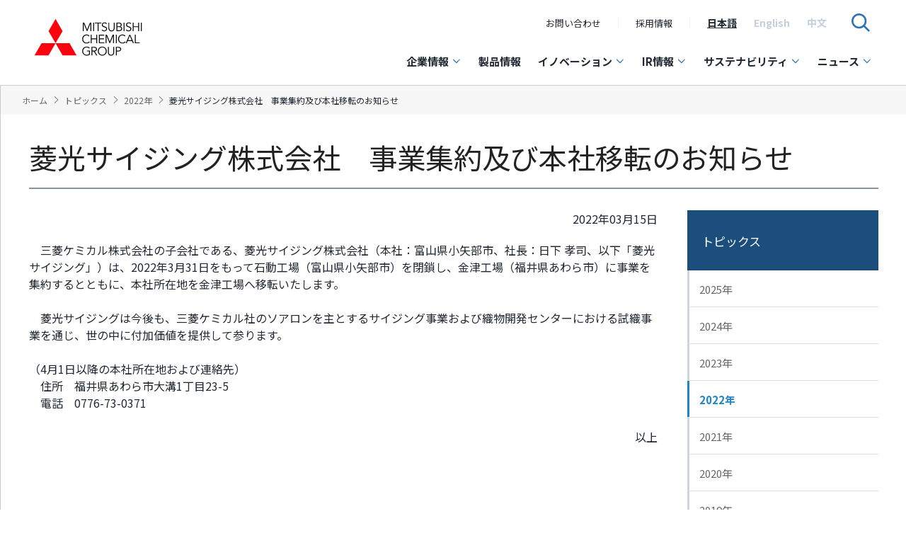

--- FILE ---
content_type: text/html
request_url: https://www.m-chemical.co.jp/topics/2022/1213473_9428.html
body_size: 99939
content:
<!DOCTYPE HTML>
<html lang="ja">
<head prefix="og: http://ogp.me/ns# fb: http://ogp.me/ns/fb# article: http://ogp.me/ns/article#">
<meta charset="utf-8">
<meta http-equiv="X-UA-Compatible" content="IE=edge">
<title>菱光サイジング株式会社　事業集約及び本社移転のお知らせ｜トピックス｜三菱ケミカル株式会社</title>
<meta name="description" content="三菱ケミカル株式会社のトピックス(2022年)についてご紹介します。">
<meta name="keywords" content="2022年,トピックス,三菱ケミカル">
<meta name="viewport" content="width=device-width">
<meta name="format-detection" content="telephone=no">
<meta property="og:type" content="article">
<meta property="og:title" content="菱光サイジング株式会社　事業集約及び本社移転のお知らせ｜トピックス｜三菱ケミカル株式会社">
<meta property="og:description" content="三菱ケミカル株式会社のトピックス(2022年)についてご紹介します。">
<meta property="og:url" content="https://www.m-chemical.co.jp/topics/2022/1213473_9428.html">
<meta property="og:image" content="https://www.m-chemical.co.jp/common/img/og-image.jpg">
<meta property="og:site_name" content="三菱ケミカル株式会社">
<meta property="og:locale" content="ja_JP">
<link rel="shortcut icon" href="/favicon.ico">
<link rel="apple-touch-icon" href="/apple-touch-icon.png">
<link rel="canonical" href="https://www.m-chemical.co.jp/topics/2022/1213473_9428.html">
<link rel="stylesheet" href="/common/css/base.css">
<link rel="stylesheet" href="/common/css/layout.css">
<link rel="stylesheet" href="/common/css/module.css">
<link rel="stylesheet" href="/common/css/smartphone.css">
<link rel="stylesheet" href="/common/css/remodal.css">
<link rel="stylesheet" href="/common/css/remodal-default-theme.css">
<link href="https://ce.mf.marsflag.com/latest/css/mf-search.css" rel="stylesheet" type="text/css" media="all" charset="UTF-8" >
<link rel="stylesheet" href="https://fonts.googleapis.com/css2?family=Noto+Sans+JP:wght@400;500;700&display=swap&subset=japanese">
<link rel="stylesheet" href="/assets/css/style.css" type="text/css">
<link rel="shortcut icon" href="/assets/img/favicon.ico" type="image/x-icon">
<link rel="preconnect" href="https://fonts.googleapis.com"><link rel="preconnect" href="https://fonts.gstatic.com" crossorigin><link href="https://fonts.googleapis.com/css2?family=Noto+Sans+JP:wght@400;500;700&family=Roboto:wght@400;500;700&display=swap" rel="stylesheet">
<link rel="stylesheet" href="/assets/css/style.css" type="text/css">
<link rel="stylesheet" href="/assets2023/css/style.css" type="text/css">
<link rel="shortcut icon" href="/assets/img/favicon.ico" type="image/x-icon">
<!-- Google Tag Manager -->
<script src="/common/js/analytics.js"></script>
<!-- End Google Tag Manager -->
<script src="/common/js/jquery.js"></script>
<script src="/common/js/jquery.plugin.js"></script>
<script src="/common/js/common.js"></script>
<script src="/common/js/remodal.js"></script>
<!-- Mars Finder -->
<script>
if (!window.GALFSRAM2) {
  window.GALFSRAM2 = {
    baseHref: '//c.marsflag.com/mf/gui/',
    hashParams: {cid: 'mf'}
  }
}
</script>
<script src="//c.marsflag.com/mf/gui/gui.js" charset="UTF-8"></script>
<!-- End Mars Finder -->
<!--[if lt IE 9]>
<script src="/common/js/css3-mediaqueries.js"></script>
<script src="/common/js/html5shiv-printshiv.js"></script>
<script src="/common/js/selectivizr.js"></script>
<![endif]-->
</head>
<body id="topics">
<!-- Google Tag Manager (noscript) -->
<noscript><iframe src="https://www.googletagmanager.com/ns.html?id=GTM-T4GMG38" height="0" width="0" style="display:none;visibility:hidden"></iframe></noscript>
<!-- End Google Tag Manager (noscript) -->
<div id="pageContainer">
	<div id ="top"></div>
	<div class="voiceGuide">
		<p>ページ内を移動するためのリンクです</p>
		<ul>
			<li><a href="#navigation">サイト内共通メニューに移動します</a></li>
			<li><a href="#contents">ページ本文に移動します</a></li>
			<li><a href="#footer">フッター情報に移動します</a></li>
		</ul>
	</div>
 <header class="g-siteHeader2023 gtm_header notiny" data-js-header data-js-hamburger="slide">
  <div class="g-siteHeader2023_fog" data-js-hamburger-overlay>
  </div><!-- /.g-siteHeader2023_fog -->
  <div class="g-siteHeader2023_inner" data-js-header-tiny>
    <div class="g-siteHeader2023_root">
      <div class="g-headerTitle2023">
        <div class="g-headerLogo2023">
          <a class="g-headerLogo2023_link" href="/index.html">
            <div class="g-headerLogo2023_img notiny">
              <img src="/assets2023/img/logo_MCG_img_ja.svg" alt="MITSUBISHI CHEMICAL GROUP" />
            </div>
            <div class="g-headerLogo2023_img tiny">
              <img src="/assets2023/img/logo_MCG_img_ja.svg" alt="MITSUBISHI CHEMICAL GROUP" />
            </div>
          </a>
        </div><!-- /.g-headerLogo2023 -->
        <div class="g-headerSwitch2023" data-js-hamburger-switch>
          <p class="g-headerSwitch2023_icon"><button class="g-headerSwitch2023_iconLink" data-js-hamburger-trigger="menu"
                    aria-haspopup="false" aria-expanded="false"><img class="g-headerSwitch2023_iconLink-open"
                      src="/assets/img/icons/ic_menu.png" alt="メニューを開く" width="24" height="24"><img
                      class="g-headerSwitch2023_iconLink-close" src="/assets/img/icons/ic_close.png" alt="メニューを閉じる" width="24"
                      height="24"></button></p>
        </div><!-- /.g-headerSwitch2023 -->
      </div><!-- /.g-headerTitle -->
      <div class="g-headerMenu2023" data-js-dropdown>
        <div class="g-headerMenu2023_inner" data-js-hamburger-content>
          <div class="g-headerMenu2023_root">
            <nav class="g-headerNav2023" data-js-hamburger-category="menu">
			  <!-- marsfinderoff: index --><ul class="g-headerNav2023_list">
                <li class="g-headerNav2023_listItem g-headerNavDropdown2023" data-js-dropdown-wrapper>
                  <a class="g-headerNav2023_listItemLink g-headerNavDropdown2023_trigger" href="/group/index.html" data-js-dropdown-trigger aria-expanded="false">企業情報<div class="g-headerNavDropdown2023_triggerIcon"><img src="/assets2023/img/icons/prime/ic_chevron_bottom.svg" alt="サブメニューを開く"></div></a>
                  <div class="g-headerNavDropdown2023_content" data-js-dropdown-content aria-hidden="true">
                    <div class="g-headerNavDropdown2023_contentInner">
                      <div class="g-headerNavDropdown2023_nav">
                        <div class="g-headerNavDropdown2023_title">
                          <a class="g-headerNavDropdown2023_titleLink u-icon-slide-right" href="/group/index.html">企業情報トップ<i class="u-icon u-icon-prime u-icon-arrowRight u-icon-after u-icon_size-18"></i></a>
                        </div>
                        <div class="l-tile l-tile-5col l-separator-x5">
                          <div class="l-tile_item">
                            <div class="g-headerNav2023_card">
                              <p class="g-headerNav2023_cardTitle">基本情報</p>
                            </div>
                            <ul class="g-headerNav2023_sublist">
                              <li class="g-headerNav2023_sublistItem">
                                <a class="g-headerNav2023_sublistItemLink" href="/group/message.html">社長メッセージ</a>
                              </li>
                              <li class="g-headerNav2023_sublistItem">
                                <div class="g-headerNav2023_listItem_sub2top">
                                  <a href="/group/outline/index.html" class="g-headerNav2023_sublistItemLink">会社概要・アクセス</a>
                                </div>
                                <ul class="g-headerNav2023_listItem_sub2list">
                                  <li class="g-headerNav2023_listItem">
                                    <a class="g-headerNav2023_listItemLink" href="/group/outline/index.html#mcg">∟三菱ケミカルグループ株式会社</a>
                                  </li>
                                  <li class="g-headerNav2023_listItem">
                                    <a class="g-headerNav2023_listItemLink" href="/group/outline/index.html#mcc">∟三菱ケミカル株式会社</a>
                                  </li>
                                  <li class="g-headerNav2023_listItem">
                                    <a class="g-headerNav2023_listItemLink" href="/group/outline/index.html#nshd">∟日本酸素ホールディングス株式会社</a>
                                  </li>
                                </ul>
                              </li>
                              <li class="g-headerNav2023_sublistItem">
                                <a class="g-headerNav2023_sublistItemLink" href="/group/leadership/index.html">役員一覧</a>
                              </li>
                              <li class="g-headerNav2023_sublistItem">
                                <a class="g-headerNav2023_sublistItemLink" href="/group/organization.html">組織図</a>
                              </li>
                              <li class="g-headerNav2023_sublistItem">
                                <a class="g-headerNav2023_sublistItemLink" href="/group/group_outline/index.html">グループ会社一覧</a>
                              </li>
                              <li class="g-headerNav2023_sublistItem">
                                <a class="g-headerNav2023_sublistItemLink" href="/group/global.html">グローバルネットワーク</a>
                              </li>
                              <li class="g-headerNav2023_sublistItem">
                                <a class="g-headerNav2023_sublistItemLink" href="/group/history.html">沿革</a>
                              </li>
                              <li class="g-headerNav2023_sublistItem">	
                                <div class="g-headerNav2023_listItem_sub2top">
                                  <a class="g-headerNav2023_sublistItemLink">会社案内</a>
                                </div>
                                <ul class="g-headerNav2023_listItem_sub2list">
                                  <li class="g-headerNav2023_listItem">
                                    <a href="/contact/pdf/mcg_jp.pdf" target="_blank" class="c-textLink" style="text-decoration: none; color: inherit; font-weight: 400; font-size: 14px;">∟三菱ケミカルグループ株式会社<img src="/assets/img/icons/prime/ic_download.svg" alt="ダウンロード" style="width:16px"></a>
                                  </li>
                                  <li class="g-headerNav2023_listItem">
                                    <a href="/group/outline/mcc/pdf/mcc_jp.pdf" target="_blank" class="c-textLink" style="text-decoration: none; color: inherit; font-weight: 400; font-size: 14px;">∟三菱ケミカル株式会社<img src="/assets/img/icons/prime/ic_download.svg" alt="ダウンロード" style="width:16px"></a>
                                  </li>
                                </ul>
                              </li>
                              <li class="g-headerNav2023_sublistItem">
                                <a class="g-headerNav2023_sublistItemLink" href="/group/value/index.html">外部からの評価</a>
                              </li>
                            </ul><!-- marsfinderon: index --><!-- /.g-headerNav2023_sublist -->
                          </div><!-- /.l-tile_item -->
                          <div class="l-tile_item">
							<!-- marsfinderoff: index --><div class="g-headerNav2023_card">
                              <p class="g-headerNav2023_cardTitle">企業活動の考え方</p>
                            </div>
                            <ul class="g-headerNav2023_sublist">
                              <li class="g-headerNav2023_sublistItem">
                                <a class="g-headerNav2023_sublistItemLink" href="/group/philosophy.html">グループ理念</a>
                              </li>
                              <li class="g-headerNav2023_sublistItem">
                                <a class="g-headerNav2023_sublistItemLink" href="/group/charter.html">企業行動憲章</a>
                              </li>
                              <li class="g-headerNav2023_sublistItem">
                                <a class="g-headerNav2023_sublistItemLink" href="/group/value_creation_approach.html">価値創造モデル</a>
                              </li>
                              <li class="g-headerNav2023_sublistItem">
                                <a class="g-headerNav2023_sublistItemLink" href="/group/health_productivity_management/index.html">健康経営</a>
                              </li>
                            </ul><!-- marsfinderon: index --><!-- /.g-headerNav2023_sublist -->
                          </div><!-- /.l-tile_item -->
                          <div class="l-tile_item">
							<!-- marsfinderoff: index --><div class="g-headerNav2023_card">
                              <p class="g-headerNav2023_cardTitle">経営戦略</p>
                            </div>
                            <ul class="g-headerNav2023_sublist">
                              <li class="g-headerNav2023_sublistItem">
                                <a class="g-headerNav2023_sublistItemLink" href="/group/strategy/kv35.html">KAITEKI Vision 35</a>
                              </li>
                              <li class="g-headerNav2023_sublistItem">
                                <a class="g-headerNav2023_sublistItemLink" href="/group/strategy/management_plan.html">中期経営計画 2029</a>
                              </li>
                            </ul>
                              <p class="g-headerNav2023_cardTitle">人事戦略</p>
                            <ul class="g-headerNav2023_sublist">
                              <li class="g-headerNav2023_sublistItem">
                                <a class="g-headerNav2023_sublistItemLink" href="/group/strategy/hr/index.html">人事戦略</a>
                              </li>
                              <li class="g-headerNav2023_sublistItem">
                                <a class="g-headerNav2023_sublistItemLink" href="/group/strategy/chro.html">CHROメッセージ</a>
                              </li>
                            </ul>
                              <p class="g-headerNav2023_cardTitle">デジタル戦略</p>
                            <ul class="g-headerNav2023_sublist">
                              <li class="g-headerNav2023_sublistItem">
                                <a class="g-headerNav2023_sublistItemLink" href="/group/strategy/digital.html">デジタル戦略</a>
                              </li>
                            </ul><!-- marsfinderon: index --><!-- /.g-headerNav2023_sublist -->
                          </div><!-- /.l-tile_item -->
                          <div class="l-tile_item">
							<!-- marsfinderoff: index --><div class="g-headerNav2023_card">
                              <p class="g-headerNav2023_cardTitle">ガバナンス</p>
                            </div>
                            <ul class="g-headerNav2023_sublist">
                              <li class="g-headerNav2023_sublistItem">
                                <div class="g-headerNav2023_listItem_sub2top">
                                  <a href="/group/governance/index.html" class="g-headerNav2023_sublistItemLink">
                                    コーポレートガバナンス
                                  </a>
                                </div>
                                <ul class="g-headerNav2023_listItem_sub2list">
                                  <li class="g-headerNav2023_listItem">
                                    <a class="g-headerNav2023_listItemLink" href="/group/governance/policy.html">∟コーポレートガバナンス基本方針</a>
                                  </li>
                                </ul>
                              </li>
                              <li class="g-headerNav2023_sublistItem">
                                <a class="g-headerNav2023_sublistItemLink" href="/group/risk_management.html">リスク管理</a>
                              </li>
                              <li class="g-headerNav2023_sublistItem">
                                <a class="g-headerNav2023_sublistItemLink" href="/group/compliance.html">コンプライアンス</a>
                              </li>
                            </ul><!-- marsfinderon: index --><!-- /.g-headerNav2023_sublist -->
                          </div><!-- /.l-tile_item -->
                          <div class="l-tile_item">
							<!-- marsfinderoff: index --><div class="g-headerNav2023_card">
                              <a href="/group/outline/mcc/index.html" class="u-icon-slide-right">
                              <p class="g-headerNav2023_cardTitle">三菱ケミカル株式会社 関連情報<i class="u-icon u-icon-prime u-icon-arrowRight u-icon-after u-icon_size-18"></i></p>
                              </a>
                            </div>
 <ul class="g-headerNav2023_sublist">
                              <li class="g-headerNav2023_sublistItem">
                                <a class="g-headerNav2023_sublistItemLink" href="/group/outline/index.html#mcc">会社概要</a>
                              </li>             
                              <li class="g-headerNav2023_sublistItem">
                                <div class="g-headerNav2023_listItem_sub2top">
                                  <span class="g-headerNav2023_sublistItemLink">国内拠点一覧</span>
                                </div>
                                <ul class="g-headerNav2023_listItem_sub2list">
                                  <li class="g-headerNav2023_listItem">
                                    <a class="g-headerNav2023_listItemLink" href="/group/outline/mcc/location/index.html">∟本社・支社</a>
                                  </li>
                                  <li class="g-headerNav2023_listItem">
                                    <a class="g-headerNav2023_listItemLink" href="/group/outline/mcc/location/plant.html">∟製造拠点</a>
                                  </li>
                                  <li class="g-headerNav2023_listItem">
                                    <a class="g-headerNav2023_listItemLink" href="/group/outline/mcc/location/rd.html">∟研究開発拠点</a>
                                  </li>
                                </ul>
                              </li>
                              <li class="g-headerNav2023_sublistItem">
                                <a class="g-headerNav2023_sublistItemLink" href="/group/outline/mcc/leadership.html">役員一覧</a>
                              </li>
                              <li class="g-headerNav2023_sublistItem">
                                <a class="g-headerNav2023_sublistItemLink" href="/group/outline/mcc/organization.html">組織図</a>
                              </li>
                            </ul><!-- marsfinderon: index --><!-- /.g-headerNav2023_sublist -->
                          </div><!-- /.l-tile_item -->
                        </div><!-- /.l-tile -->
                      </div><!-- /.g-headerNavDropdown2023_nav -->
                      <button class="g-headerNavDropdown2023_close"><img src="/assets/img/icons/prime/ic_close.svg" alt="サブメニューを閉じる"></button>
                    </div><!-- /.g-headerNavDropdown2023_contentInner -->
                  </div><!-- /.g-headerNavDropdown2023_content -->
                </li><!-- /.g-headerNav2023_listItem -->

				<!-- marsfinderoff: index --><li class="g-headerNav2023_listItem g-headerNavDropdown2023">
                  <a class="g-headerNav2023_listItemLink g-headerNav2023_listItemLinkCateTopOnly" href="/products/index.html">製品情報</a>
                </li><!-- marsfinderon: index -->

                <li class="g-headerNav2023_listItem g-headerNavDropdown2023" data-js-dropdown-wrapper>
                  <!-- marsfinderoff: index --><a class="g-headerNav2023_listItemLink g-headerNavDropdown2023_trigger" href="/innovation/index.html" data-js-dropdown-trigger aria-expanded="false">イノベーション<div class="g-headerNavDropdown2023_triggerIcon"><img src="/assets2023/img/icons/prime/ic_chevron_bottom.svg" alt="サブメニューを開く"></div></a><!-- marsfinderon: index -->
                  <div class="g-headerNavDropdown2023_content" data-js-dropdown-content aria-hidden="true">
                    <div class="g-headerNavDropdown2023_contentInner">
                      <div class="g-headerNavDropdown2023_nav">
                        <!-- marsfinderoff: index --><div class="g-headerNavDropdown2023_title">
                          <a class="g-headerNavDropdown2023_titleLink u-icon-slide-right" href="/innovation/index.html">イノベーショントップ<i class="u-icon u-icon-prime u-icon-arrowRight u-icon-after u-icon_size-18"></i></a>
                        </div>
                        <div class="l-tile l-tile-5col l-separator-x5 l-separator-x0-sm">
                          <div class="l-tile_item">
							<!-- marsfinderoff: index --><div class="g-headerNav2023_card">
                              <p class="g-headerNav2023_cardTitle">三菱ケミカルのイノベーション</p>
                            </div>
                            <ul class="g-headerNav2023_sublist">
                              <li class="g-headerNav2023_sublistItem">
                                <a class="g-headerNav2023_sublistItemLink" href="/innovation/cto_message.html">CTOメッセージ</a>
                              </li>
                              <li class="g-headerNav2023_sublistItem">
                                <a class="g-headerNav2023_sublistItemLink" href="/innovation/policy/index.html">イノベーション方針</a>
                              </li>
                              <li class="g-headerNav2023_sublistItem">
                                <a class="g-headerNav2023_sublistItemLink" href="/innovation/ip_strategy/index.html">知的財産戦略</a>
                              </li>
                              <li class="g-headerNav2023_sublistItem">
                                <a class="g-headerNav2023_sublistItemLink" href="/innovation/rd-structure/index.html">研究開発体制</a>
                              </li>
                              <li class="g-headerNav2023_sublistItem">
                                <a class="g-headerNav2023_sublistItemLink" href="/innovation/achievement.html">イノベーション活動の実績</a>
                              </li>
                            </ul><!-- marsfinderon: index --><!-- /.g-headerNav2023_sublist -->
                          </div><!-- /.l-tile_item -->
                      </div><!-- /.g-headerNavDropdown2023_nav -->
                      <button class="g-headerNavDropdown2023_close"><img src="/assets/img/icons/prime/ic_close.svg" alt="サブメニューを閉じる"></button>
                    </div><!-- /.g-headerNavDropdown2023_contentInner -->
                  </div><!-- /.g-headerNavDropdown2023_content -->
                </li><!-- /.g-headerNav2023_listItem -->


                <li class="g-headerNav2023_listItem g-headerNavDropdown2023" data-js-dropdown-wrapper>
                  <!-- marsfinderoff: index --><a class="g-headerNav2023_listItemLink g-headerNavDropdown2023_trigger" href="/ir/index.html" data-js-dropdown-trigger aria-expanded="false">IR情報<div class="g-headerNavDropdown2023_triggerIcon"><img src="/assets2023/img/icons/prime/ic_chevron_bottom.svg" alt="サブメニューを開く"></div></a>
                  <div class="g-headerNavDropdown2023_content" data-js-dropdown-content aria-hidden="true">
                    <div class="g-headerNavDropdown2023_contentInner">
                      <div class="g-headerNavDropdown2023_nav">
                        <div class="g-headerNavDropdown2023_title">
                          <a class="g-headerNavDropdown2023_titleLink u-icon-slide-right" href="/ir/index.html">IR情報トップ<i class="u-icon u-icon-prime u-icon-arrowRight u-icon-after u-icon_size-18"></i></a>
                        </div>

                        <div class="l-tile l-tile-5col l-separator-x5 l-separator-x0-sm">
                          <div class="l-tile_item">
                            <div class="g-headerNav2023_card">
                              <a href="/ir/management/index.html" class="u-icon-slide-right">
                                <p class="g-headerNav2023_cardTitle">基本方針<i class="u-icon u-icon-prime u-icon-arrowRight u-icon-after u-icon_size-18"></i></p>
                              </a>
                            </div>
                            <!--<ul class="g-headerNav2023_sublist">
                              <li class="g-headerNav2023_sublistItem">
                                <a class="g-headerNav2023_sublistItemLink" href="/ir/management/message.html">社長メッセージ</a>
                              </li>
                            </ul>--><!-- marsfinderon: index --><!-- /.g-headerNav2023_sublist -->
                            <!-- marsfinderoff: index --><!--<ul class="g-headerNav2023_sublist">
                              <li class="g-headerNav2023_sublistItem">
                                <a class="g-headerNav2023_sublistItemLink" href="/ir/management/cfo_message.html">CFOメッセージ</a>
                              </li>
                            </ul>--><!-- marsfinderon: index --><!-- /.g-headerNav2023_sublist -->
                            <!-- marsfinderoff: index --><!--<ul class="g-headerNav2023_sublist">
                              <li class="g-headerNav2023_sublistItem">
                                <a class="g-headerNav2023_sublistItemLink" href="/ir/management/outside_directors_discussion.html">社外取締役座談会</a>
                              </li>
                            </ul>--><!-- marsfinderon: index --><!-- /.g-headerNav2023_sublist -->
                            <!-- marsfinderoff: index --><ul class="g-headerNav2023_sublist">
                              <li class="g-headerNav2023_sublistItem">
                                <a class="g-headerNav2023_sublistItemLink" href="/ir/management/ir_activities.html">IR活動方針</a>
                              </li>
                            </ul><!-- marsfinderon: index --><!-- /.g-headerNav2023_sublist -->
                            <!-- marsfinderoff: index --><ul class="g-headerNav2023_sublist">
                              <li class="g-headerNav2023_sublistItem">
                                <a class="g-headerNav2023_sublistItemLink" href="/ir/management/policy.html">情報開示方針</a>
                              </li>
                              <li class="g-headerNav2023_sublistItem">
                                <a class="g-headerNav2023_sublistItemLink" href="/ir/cfo_message.html">CFOメッセージ</a>
                              </li>
                              <li class="g-headerNav2023_sublistItem g-headerNav2023_sublistItem--noBoder">
                                <a class="g-headerNav2023_sublistItemLinkbox" href="/ir/hub/index.html">統合情報Hub</a>
                              </li>
                            </ul><!-- marsfinderon: index --><!-- /.g-headerNav2023_sublist -->
                          </div><!-- /.l-tile_item -->
                          <div class="l-tile_item">
                            <!-- marsfinderoff: index --><div class="g-headerNav2023_card">
                              <p class="g-headerNav2023_cardTitle">IRニュース</p>
                            </div>
                            <ul class="g-headerNav2023_sublist">
                              <li class="g-headerNav2023_sublistItem">
                                <a class="g-headerNav2023_sublistItemLink" href="/ir/topics/index.html">IRトピックス</a>
                              </li>
                              <li class="g-headerNav2023_sublistItem">
                                <a class="g-headerNav2023_sublistItemLink" href="/ir/indication_info/index.html">適時開示情報</a>
                              </li>
                              <li class="g-headerNav2023_sublistItem">
                                <div class="g-headerNav2023_listItem_sub2top">
                                  <span class="g-headerNav2023_sublistItemLink">電子公告</span>
                                </div>
                                <ul class="g-headerNav2023_listItem_sub2list">
                                  <li class="g-headerNav2023_listItem">
                                    <a class="g-headerNav2023_listItemLink" href="/ir/announce.html">∟三菱ケミカルグループ</a>
                                  </li>
                                  <li class="g-headerNav2023_listItem">
                                    <a class="g-headerNav2023_listItemLink" href="/ir/announce_m-chemical.html">∟三菱ケミカル</a>
                                  </li>
                                </ul>
                              </li>
                            </ul><!-- marsfinderon: index --><!-- /.g-headerNav2023_sublist -->
                          </div><!-- /.l-tile_item -->
                          
                          <div class="l-tile_item">
                            <!-- marsfinderoff: index --><div class="g-headerNav2023_card">
                              <p class="g-headerNav2023_cardTitle">基本情報</p>
                            </div>
                            <ul class="g-headerNav2023_sublist">
                              <li class="g-headerNav2023_sublistItem">
                                <a class="g-headerNav2023_sublistItemLink" href="/ir/chart.html">株価チャート</a>
                              </li>
                              <li class="g-headerNav2023_sublistItem">
                                <a class="g-headerNav2023_sublistItemLink" href="/ir/ir_calendar.html">IRカレンダー</a>
                              </li>
                              <li class="g-headerNav2023_sublistItem">
                                <div class="g-headerNav2023_listItem_sub2top">
                                  <a href="/ir/finance/index.html" class="g-headerNav2023_sublistItemLink">
                                    業績・財務情報
                                  </a>
                                </div>
                                <ul class="g-headerNav2023_listItem_sub2list">
                                  <li class="g-headerNav2023_listItem">
                                    <a class="g-headerNav2023_listItemLink" href="/ir/finance/highlight.html">∟業績・財務ハイライト</a>
                                  </li>
                                  <li class="g-headerNav2023_listItem">
                                    <a class="g-headerNav2023_listItemLink" href="/ir/finance/excel.zip" target="_blank">∟ヒストリカルデータ&nbsp;<img class="u-icon-slide_item u-icon-slide_item-18" src="/assets/img/icons/prime/ic_download.svg" alt="ダウンロード"></a>
                                  </li>
                                </ul>		
                              </li>
                              <li class="g-headerNav2023_sublistItem">
                                <a class="g-headerNav2023_sublistItemLink" href="/ir/value/index.html">外部からの評価（ESG全般）</a>
                              </li>
                                    
                              <li class="g-headerNav2023_sublistItem">
                                <div class="g-headerNav2023_listItem_sub2top">
                                  <span class="g-headerNav2023_sublistItemLink">その他の情報</span>
                                </div>
                                <ul class="g-headerNav2023_listItem_sub2list">
                                  <li class="g-headerNav2023_listItem">
                                    <a class="g-headerNav2023_listItemLink" href="/ir/faq.html">∟IRに関するFAQ</a>
                                  </li>
                                  <li class="g-headerNav2023_listItem">
                                    <a class="g-headerNav2023_listItemLink" href="/ir/contact.html">∟IRに関するお問い合わせ</a>
                                  </li>
                                  <li class="g-headerNav2023_listItem">
                                    <a class="g-headerNav2023_listItemLink" href="/ir/disclaimer.html">∟免責事項</a>
                                  </li>
                                  <li class="g-headerNav2023_listItem">
                                    <a class="g-headerNav2023_listItemLink" href="/ir/sitemap.html">∟IRサイトマップ</a>
                                  </li>
                                </ul>
                              </li>
                            </ul><!-- marsfinderon: index --><!-- /.g-headerNav2023_sublist -->
                          </div><!-- /.l-tile_item -->
                          <div class="l-tile_item">
                            <!-- marsfinderoff: index --><div class="g-headerNav2023_card">
                              <a href="/ir/library/index.html" class="u-icon-slide-right">
                                <p class="g-headerNav2023_cardTitle">IRライブラリー<i class="u-icon u-icon-prime u-icon-arrowRight u-icon-after u-icon_size-18"></i></p>
                              </a>
                            </div>
                            <ul class="g-headerNav2023_sublist">
                              <li class="g-headerNav2023_sublistItem">
                                <a class="g-headerNav2023_sublistItemLink" href="/ir/library/financial_accounts.html">決算短信</a>
                              </li>
                              <li class="g-headerNav2023_sublistItem">
                                <a class="g-headerNav2023_sublistItemLink" href="/ir/library/operating_summaries.html">決算説明資料</a>
                              </li>
                              <li class="g-headerNav2023_sublistItem">
                                <a class="g-headerNav2023_sublistItemLink" href="/ir/library/analysts_meeting.html">会社説明会資料</a>
                              </li>
                              <li class="g-headerNav2023_sublistItem">
                                <a class="g-headerNav2023_sublistItemLink" href="/ir/library/kaiteki_report.html">統合報告書</a>
                              </li>
                              <li class="g-headerNav2023_sublistItem">
                                <a class="g-headerNav2023_sublistItemLink" href="/ir/library/stock_business_report.html">株主通信</a>
                              </li>
                              <li class="g-headerNav2023_sublistItem">
                                <a class="g-headerNav2023_sublistItemLink" href="/ir/library/stock_securities_report.html">有価証券報告書</a>
                              </li>
                              <li class="g-headerNav2023_sublistItem">
                                <a class="g-headerNav2023_sublistItemLink" href="/ir/library/tcfd.html">TCFD提言に基づく報告</a>
                              </li>
                            </ul><!-- marsfinderon: index --><!-- /.g-headerNav2023_sublist -->
                          </div><!-- /.l-tile_item -->

                          <div class="l-tile_item">
                            <!-- marsfinderoff: index --><div class="g-headerNav2023_card">
                              <a href="/ir/individual/index.html" class="u-icon-slide-right">
                                <p class="g-headerNav2023_cardTitle">個人投資家の皆様へ<i class="u-icon u-icon-prime u-icon-arrowRight u-icon-after u-icon_size-18"></i></p>
                              </a>
                            </div>
                            <ul class="g-headerNav2023_sublist">
                              <li class="g-headerNav2023_sublistItem">
                                <a class="g-headerNav2023_sublistItemLink" href="/ir/individual/briefings.html">個人投資家向け会社<br class="mbOnly">説明会資料</a>
                              </li>
                              <li class="g-headerNav2023_sublistItem">
                                <a class="g-headerNav2023_sublistItemLink" href="/ir/digest.html">数字で見る 三菱ケミカルグループ</a>
                              </li>
                              <li class="g-headerNav2023_sublistItem">
                                <div class="g-headerNav2023_listItem_sub2top">
                                  <a href="/ir/stock_info/index.html" class="g-headerNav2023_sublistItemLink">
                                    株式・社債情報
                                  </a>
                                </div>
                                <ul class="g-headerNav2023_listItem_sub2list">
                                  <li class="g-headerNav2023_listItem">
                                    <a class="g-headerNav2023_listItemLink" href="/ir/stock_info/stock_outline.html">∟株式情報</a>
                                  </li>
                                  <li class="g-headerNav2023_listItem">
                                    <a class="g-headerNav2023_listItemLink" href="/ir/stock_info/stock_dividend.html">∟配当情報</a>
                                  </li>
                                  <li class="g-headerNav2023_listItem">
                                    <a class="g-headerNav2023_listItemLink" href="/ir/stock_info/stock_meeting.html">∟株主総会</a>
                                  </li>
                                  <li class="g-headerNav2023_listItem">
                                    <a class="g-headerNav2023_listItemLink" href="/ir/stock_info/stock_services.html">∟株式手続きのご案内</a>
                                  </li>
                                  <li class="g-headerNav2023_listItem">
                                    <a class="g-headerNav2023_listItemLink" href="/ir/stock_info/stock_incorporation.html">∟定款・株式取扱規則</a>
                                  </li>
                                  <li class="g-headerNav2023_listItem">
                                    <a class="g-headerNav2023_listItemLink" href="/ir/stock_info/bond_ratings.html">∟社債・格付情報</a>
                                  </li>
                                </ul>
                              </li>
                            </ul><!-- marsfinderon: index --><!-- /.g-headerNav2023_sublist -->
                          </div><!-- /.l-tile_item -->
                        </div><!-- /.l-tile -->
                      </div><!-- /.g-headerNavDropdown2023_nav -->
                      <button class="g-headerNavDropdown2023_close"><img src="/assets/img/icons/prime/ic_close.svg" alt="サブメニューを閉じる"></button>
                    </div><!-- /.g-headerNavDropdown2023_contentInner -->
                  </div><!-- /.g-headerNavDropdown2023_content -->
                </li><!-- /.g-headerNav2023_listItem -->

                <li class="g-headerNav2023_listItem g-headerNavDropdown2023" data-js-dropdown-wrapper>
                  <!-- marsfinderoff: index --><a class="g-headerNav2023_listItemLink g-headerNavDropdown2023_trigger" href="/sustainability/index.html" data-js-dropdown-trigger aria-expanded="false">サステナビリティ<div class="g-headerNavDropdown2023_triggerIcon"><img src="/assets2023/img/icons/prime/ic_chevron_bottom.svg" alt="サブメニューを開く"></div></a>
                  <div class="g-headerNavDropdown2023_content" data-js-dropdown-content aria-hidden="true">
                    <div class="g-headerNavDropdown2023_contentInner">
                      <div class="g-headerNavDropdown2023_nav">
                        <div class="g-headerNavDropdown2023_title">
                          <a class="g-headerNavDropdown2023_titleLink u-icon-slide-right" href="/sustainability/index.html">サステナビリティトップ<i class="u-icon u-icon-prime u-icon-arrowRight u-icon-after u-icon_size-18"></i></a>
                        </div>
                        <div class="l-tile l-tile-5col l-separator-x5 l-separator-x0-sm">
                          <div class="l-tile_item">
                            <div class="g-headerNav2023_card">
                              <p class="g-headerNav2023_cardTitle">サステナビリティマネジメント</p>
                            </div>
                            <ul class="g-headerNav2023_sublist">
                              <li class="g-headerNav2023_sublistItem">
                                <a class="g-headerNav2023_sublistItemLink" href="/sustainability/csuo_message.html">CSuOメッセージ</a>
                              </li>
                              <li class="g-headerNav2023_sublistItem">
                                <a class="g-headerNav2023_sublistItemLink" href="/sustainability/management.html">サステナビリティに関する考え方と推進体制</a>
                              </li>
                              <li class="g-headerNav2023_sublistItem">
                                <a class="g-headerNav2023_sublistItemLink" href="/sustainability/kpi.html">マテリアリティとサステナビリティ（MOS）指標</a>
                              </li>
                              <li class="g-headerNav2023_sublistItem">
                                <a class="g-headerNav2023_sublistItemLink" href="/sustainability/performance.html">サステナビリティ（MOS）指標の実績</a>
                              </li>
                            </ul><!-- marsfinderon: index --><!-- /.g-headerNav2023_sublist -->
                          </div><!-- /.l-tile_item -->
                          <div class="l-tile_item">
                            <!-- marsfinderoff: index --><div class="g-headerNav2023_card">
                              <p class="g-headerNav2023_cardTitle">ESGの取り組み</p>
                            </div>
                            <ul class="g-headerNav2023_sublist">
                              <li class="g-headerNav2023_sublistItem">
                                <a class="g-headerNav2023_sublistItemLink" href="/sustainability/index.html#environment">環境との共生</a>
                              </li>
                              <li class="g-headerNav2023_sublistItem">
                                <a class="g-headerNav2023_sublistItemLink" href="/sustainability/index.html#social">社会との関わり</a>
                              </li>
                              <li class="g-headerNav2023_sublistItem">
                                <a class="g-headerNav2023_sublistItemLink" href="/sustainability/index.html#governance">ガバナンス</a>
                              </li>
                            </ul><!-- marsfinderon: index --><!-- /.g-headerNav2023_sublist -->
                          </div><!-- /.l-tile_item -->
                          <div class="l-tile_item">
                            <!-- marsfinderoff: index --><div class="g-headerNav2023_card">
                              <p class="g-headerNav2023_cardTitle">三菱ケミカル株式会社の取り組み</p>
                            </div>
                            <ul class="g-headerNav2023_sublist">
                              <li class="g-headerNav2023_sublistItem">
                                <a class="g-headerNav2023_sublistItemLink" href="/sustainability/index.html#MCC_attempt">SDGsへ向けた取り組み</a>
                              </li>
                              <li class="g-headerNav2023_sublistItem">
                                <a class="g-headerNav2023_sublistItemLink" href="/sustainability/mcc/responsible-care/index.html
">レスポンシブルケア活動</a>
                              </li>
                              <li class="g-headerNav2023_sublistItem">
                                <a class="g-headerNav2023_sublistItemLink" href="/sustainability/mcc/stakeholder/index.html">ステークホルダーとともに</a>
                              </li>
                              <li class="g-headerNav2023_sublistItem">
                                <a class="g-headerNav2023_sublistItemLink" href="/sustainability/mcc/reports.html">レポートダウンロード</a>
                              </li>

                            </ul><!-- marsfinderon: index --><!-- /.g-headerNav2023_sublist -->
                          </div><!-- /.l-tile_item -->

                          <div class="l-tile_item">
                            <!-- marsfinderoff: index --><div class="g-headerNav2023_card">
                              <p class="g-headerNav2023_cardTitle">サステナビリティデータ</p>
                            </div>
                            <ul class="g-headerNav2023_sublist">
                              <li class="g-headerNav2023_sublistItem">
                                <a class="g-headerNav2023_sublistItemLink" href="/sustainability/policy.html">サステナビリティに関する規定集</a>
                              </li>
                              <li class="g-headerNav2023_sublistItem">
                                <a class="g-headerNav2023_sublistItemLink" href="/sustainability/data.html">非財務データ集</a>
                              </li>
                              <li class="g-headerNav2023_sublistItem">
                                <a class="g-headerNav2023_sublistItemLink" href="/sustainability/gri.html">GRIガイドライン</a>
                              </li>
                              <li class="g-headerNav2023_sublistItem">
                                <a class="g-headerNav2023_sublistItemLink" href="/ir/value/index.html">外部からの評価（ESG指数への組み入れ）</a>
                              </li>

                              <li class="g-headerNav2023_sublistItem g-headerNav2023_sublistItem--noBoder">
                                <a class="g-headerNav2023_sublistItemLinkbox" href="/ir/hub/index.html">統合情報Hub</a>
                              </li>
                            </ul><!-- marsfinderon: index --><!-- /.g-headerNav2023_sublist -->
                          </div><!-- /.l-tile_item -->
                        </div><!-- /.l-tile -->
                      </div><!-- /.g-headerNavDropdown2023_nav -->
                      <button class="g-headerNavDropdown2023_close"><img src="/assets/img/icons/prime/ic_close.svg" alt="サブメニューを閉じる"></button>
                    </div><!-- /.g-headerNavDropdown2023_contentInner -->
                  </div><!-- /.g-headerNavDropdown2023_content -->
                </li><!-- /.g-headerNav2023_listItem -->

                <li class="g-headerNav2023_listItem g-headerNavDropdown2023" data-js-dropdown-wrapper>
                  <!-- marsfinderoff: index --><a class="g-headerNav2023_listItemLink g-headerNavDropdown2023_trigger" href="/news_release/" data-js-dropdown-trigger aria-expanded="false">ニュース<div class="g-headerNavDropdown2023_triggerIcon"><img src="/assets2023/img/icons/prime/ic_chevron_bottom.svg" alt="サブメニューを開く"></div></a>
                  <div class="g-headerNavDropdown2023_content" data-js-dropdown-content aria-hidden="true">
                    <div class="g-headerNavDropdown2023_contentInner">
                      <div class="g-headerNavDropdown2023_nav">
                        <div class="l-tile l-tile-5col l-separator-x5 l-separator-x0-sm">
                          <div class="l-tile_item">
                            <div class="g-headerNav2023_card ">
                              <a href="/news_release/index.html" class="u-icon-slide-right">
                                <p class="g-headerNav2023_cardTitle">ニュースリリース<i class="u-icon u-icon-prime u-icon-arrowRight u-icon-after u-icon_size-18"></i></p>
                              </a>
                            </div>
                          </div><!-- marsfinderon: index --><!-- /.l-tile_item -->
                          <!-- marsfinderoff: index --><div class="l-tile_item l-separator-x0-sm">
                            <div class="g-headerNav2023_card">
                              <a href="/information/index.html" class="u-icon-slide-right">
                                <p class="g-headerNav2023_cardTitle">お知らせ<i class="u-icon u-icon-prime u-icon-arrowRight u-icon-after u-icon_size-18"></i></p>
                              </a>
                            </div>
                          </div><!-- marsfinderon: index --><!-- /.l-tile_item -->
                          <!-- marsfinderoff: index --><div class="l-tile_item l-separator-x0-sm">
                            <div class="g-headerNav2023_card">
                              <a href="/ir/topics/index.html" class="u-icon-slide-right">
                                <p class="g-headerNav2023_cardTitle">IRトピックス<i class="u-icon u-icon-prime u-icon-arrowRight u-icon-after u-icon_size-18"></i></p>
                              </a>
                            </div>
                          </div><!-- marsfinderon: index --><!-- /.l-tile_item -->
                          <!-- marsfinderoff: index --><div class="l-tile_item l-separator-x0-sm">
                            <div class="g-headerNav2023_card">
                              <a href="/ir/indication_info/index.html" class="u-icon-slide-right">
                                <p class="g-headerNav2023_cardTitle">適時開示情報<i class="u-icon u-icon-prime u-icon-arrowRight u-icon-after u-icon_size-18"></i></p>
                              </a>
                            </div>
                          </div><!-- marsfinderon: index --><!-- /.l-tile_item -->
                        </div><!-- /.l-tile -->
                      </div><!-- /.g-headerNavDropdown2023_nav -->
                      <button class="g-headerNavDropdown2023_close"><img src="/assets/img/icons/prime/ic_close.svg" alt="サブメニューを閉じる"></button>
                    </div><!-- /.g-headerNavDropdown2023_contentInner -->
                  </div><!-- /.g-headerNavDropdown2023_content -->
                </li><!-- /.g-headerNav2023_listItem -->
              </ul><!-- /.g-headerNav2023_list -->
            </nav><!-- /.g-headerNav2023 -->
            <div class="g-headerSubNav2023" data-js-hamburger-category="menu">
              <!-- marsfinderoff: index --><ul class="g-headerSubNav2023_list">
                <li class="g-headerSubNav2023_listItem"><a class="g-headerSubNav2023_listItemLink" href="/contact/index.html">お問い合わせ</a></li>
                <li class="g-headerSubNav2023_listItem"><a class="g-headerSubNav2023_listItemLink" href="/recruit.html">採用情報</a></li>
              </ul><!-- marsfinderon: index --><!-- /.headerSubNav_list -->
            </div><!-- /.g-headerSubNav2023 -->
            <div class="g-headerLang2023" data-js-hamburger-category="menu">
              <div class="g-headerLang2023_selector">
                <!-- marsfinderoff: index --><ul class="g-headerLang2023_list" role="listbox" title="言語設定">
                  <li class="g-headerLang2023_listItem" role="option" aria-selected="true"><a
                            class="g-headerLang2023_listItemLink is-active" href="/ja.php">日本語</a></li>
                  <li class="g-headerLang2023_listItem" role="option" aria-selected="false"><a
                            class="g-headerLang2023_listItemLink" href="/en.php" lang="en">English</a></li>
                  <li class="g-headerLang2023_listItem" role="option" aria-selected="false" data-focus-out="check"><a
                            class="g-headerLang2023_listItemLink" href="/ch.php" lang="zh">中文</a></li>
                </ul><!-- marsfinderon: index --><!-- /.g-headerLang2023_list -->
              </div><!-- /.g-headerLang2023_selector -->
            </div><!-- /.g-headerLang2023 -->
			  
            <div class="g-headerSearch2023 g-headerSearch2023-pc g-headerSearch2023-dropdown" data-js-hamburger-category="menu" data-js-dropdown-wrapper>
              <button class="g-headerSearch2023_dropdownTrigger" data-js-dropdown-trigger data-js-search-trigger aria-expanded="false"><img src="/assets2023/img/icons/prime/ic_search.svg" alt="検索ボックスを開く" width="16" height="16"></button>
              <div class="g-headerNavDropdown2023_content g-headerSearch2023_content" data-js-dropdown-content aria-hidden="true">
                <div class="g-headerNavDropdown2023_contentInner">
					<div class="mf_finder_container">
      					<mf-search-box category-all-text="全てのカテゴリ" sort-text-csv="一致順, 新着順" imgsize-text-csv="なし,小,中,大"  doctype-hidden ignore-search-result placeholder="サイト内を検索する" submit-text="" ajax-url="https://finder.api.mf.marsflag.com/api/v1/finder_service/documents/80db026e/search" serp-url="https://www.mcgc.com/search_results.html#/"></mf-search-box>
					</div>
                  <!--<div class="c-searchBox mcg-search">
                    <form class="c-searchBox_form" action="https://search.mcgc.com/">
                      <label aria-label="サイト内を検索する" class="c-searchBox_label">
                        <input class="c-searchBox_input" type="text" name="kw" placeholder="サイト内を検索する" data-js-search-input>
                        <input type="hidden" name="ie" value="u">
                        <input type="hidden" name="la" value="ja">
                      </label>
                      <button type="submit" class="c-searchBox_submit">
                        <img src="/assets2023/img/icons/prime/ic_search.svg" alt="検索" width="48" height="48">
                      </button>
                    </form>
                  </div>--><!-- /.c-searchBox -->
				<!--MCC検索-->
					<!--<div class="c-searchBox mcc-search" style="display: none;">
						<form class="c-searchBox_form" action="//mf2apr02.marsflag.com/m_chemical__site_j__s_j/search.x">
  							<label aria-label="サイト内を検索する" class="c-searchBox_label">
    							<input class="c-searchBox_input" type="text" name="q"  placeholder="サイト内を検索する" autocomplete="off" data-js-search-input>
      							<input type="hidden" name="ie" value="utf8" />
  							</label>
  							<button type="submit" class="c-searchBox_submit">
   								<img src="/assets2023/img/icons/prime/ic_search.svg" alt="検索" width="48" height="48">
  							</button>
						</form>
					</div>-->
				<!--MCC検索ここまで-->
                </div><!-- /.g-headerNavDropdown2023_contentInner -->
                <button class="g-headerNavDropdown2023_close"><img src="/assets/img/icons/prime/ic_close.svg" alt="検索ボックスを閉じる"></button>
              </div><!-- /.g-headerNavDropdown2023_content -->
				
            </div><!-- /.g-headerSearch2023 -->
            <div class="g-headerSearch2023 g-headerSearch2023-sp" data-js-hamburger-category="menu">
				<div class="mf_finder_container">
      				<mf-search-box  category-all-text="全てのカテゴリ" sort-text-csv="一致順, 新着順" imgsize-text-csv="なし,小,中,大" doctype-hidden ignore-search-result placeholder="サイト内検索" submit-text="" ajax-url="https://finder.api.mf.marsflag.com/api/v1/finder_service/documents/80db026e/search" serp-url="https://www.mcgc.com/search_results.html#/"></mf-search-box>
				</div>
              <!--<div class="c-searchBox mcg-search">
                <form class="c-searchBox_form" action="https://search.mcgc.com/">
                  <label class="c-searchBox_label" aria-label="サイト内検索">
                    <input class="c-searchBox_input" type="text" placeholder="サイト内検索" name="kw" data-js-search-input>
                    <input type="hidden" name="ie" value="u">
                    <input type="hidden" name="la" value="ja">
                  </label>
                  <button type="submit" class="c-searchBox_submit">
                    <img src="/assets2023/img/icons/prime/ic_search.svg" alt="検索" width="16" height="16">
                  </button>
                </form>
              </div>--><!-- /.c-searchBox -->
			<!--MCC検索-->
              <!--<div class="c-searchBox mcc-search"  style="display: none;">
                <form class="c-searchBox_form" action="//mf2apr02.marsflag.com/m_chemical__site_j__s_j/search.x">
                  <label class="c-searchBox_label" aria-label="サイト内検索">
                    <input class="c-searchBox_input" type="text" placeholder="サイト内検索" name="q" data-js-search-input autocomplete="off">
                      <input type="hidden" name="ie" value="utf8" />
                  </label>
                  <button type="submit" class="c-searchBox_submit">
                    <img src="/assets2023/img/icons/prime/ic_search.svg" alt="検索" width="16" height="16">
                  </button>
                </form>
              </div>-->
			<!--MCC検索ここまで-->
            </div><!-- /.g-headerSearch2023 -->
			  
          </div><!-- /.g-headerMenu2023_root -->
        </div><!-- /.g-headerMenu2023_inner -->
      </div><!-- /.g-headerMenu2023 -->
    </div><!-- /.g-siteHeader2023_root -->
  </div><!-- /.g-siteHeader2023_inner -->
</header><!-- /.g-siteHeader2023 -->
	<main id="globalContents">
		<div id="contents">
			<div class="topicWrap">
			<!--marsfinderoff: index-->
				<nav class="pathNavi">
	<ol class="breadcrumbs" itemscope itemtype="http://schema.org/BreadcrumbList">
		<li itemprop="itemListElement" itemscope itemtype="http://schema.org/ListItem">
	<a itemprop="item" href="/index.html"><span itemprop="name">ホーム</span></a>
	<meta itemprop="position" content="1" />
</li>
		<li itemprop="itemListElement" itemscope itemtype="http://schema.org/ListItem">
	<a itemprop="item" href="/topics/index.html"><span itemprop="name">トピックス</span></a>
	<meta itemprop="position" content="2" />
</li>
		<li itemprop="itemListElement" itemscope itemtype="http://schema.org/ListItem">
			<a itemprop="item" href="/topics/2022/index.html"><span itemprop="name">2022年</span></a>
			<meta itemprop="position" content="3" />
		</li>
		<li><strong>菱光サイジング株式会社　事業集約及び本社移転のお知らせ</strong></li>
	</ol>
</nav>
			<!--marsfinderon: index-->
			<!--/topicWrap--></div>
			<div class="titleWrap">
	<div class="heading01">
		<h1 class="hdg">菱光サイジング株式会社　事業集約及び本社移転のお知らせ</h1>
	</div>
			<!--/titleWrap--></div>
			<div class="contentsWrap">
				<div id="main" role="main">
	<div class="mainWrap01">
		<time class="artTime" datetime="2022-03-15">2022年03月15日</time>
		<div class="artWrap01">
				<div class="wysiwygEditor">
					<p>&nbsp;&nbsp;&nbsp;&nbsp;三菱ケミカル株式会社の子会社である、菱光サイジング株式会社（本社：富山県小矢部市、社長：日下 孝司、以下「菱光サイジング」）は、2022年3月31日をもって石動工場（富山県小矢部市）を閉鎖し、金津工場（福井県あわら市）に事業を集約するとともに、本社所在地を金津工場へ移転いたします。</p>
<p><br /></p>
<p>&nbsp;&nbsp;&nbsp;&nbsp;菱光サイジングは今後も、三菱ケミカル社のソアロンを主とするサイジング事業および織物開発センターにおける試織事業を通じ、世の中に付加価値を提供して参ります。</p>
<p><br /></p>
<p>（4月1日以降の本社所在地および連絡先）</p>
<p>&nbsp;&nbsp;&nbsp;&nbsp;住所　福井県あわら市大溝1丁目23-5</p>
<p>&nbsp;&nbsp;&nbsp;&nbsp;電話　0776-73-0371</p>
<p><br /></p>
<p style="text-align: right;">以上</p>
				<!--/wysiwygEditor--></div>
		<!--/artWrap01--></div>
	<!--/mainWrap01--></div>
				<!--/main--></div>
<div id="sidebar" role="complementary">
				<!--marsfinderoff: index-->	
					<nav id="sideMenu" class="gtm_sidenav">
						<h2 class="catHead2nd"><a href="/topics/index.html">トピックス</a></h2>
						<ul class="catMenu3rd">
							<li><a href="/topics/2025/index.html">2025年</a></li>
							<li><a href="/topics/2024/index.html">2024年</a></li>
							<li><a href="/topics/2023/index.html">2023年</a></li>
							<li><a href="/topics/2022/index.html">2022年</a></li>
							<li><a href="/topics/2021/index.html">2021年</a></li>
							<li><a href="/topics/2020/index.html">2020年</a></li>
							<li><a href="/topics/2019/index.html">2019年</a></li>
							<li><a href="/topics/2018/index.html">2018年</a></li>
							<li><a href="/topics/2017/index.html">2017年</a></li>
						</ul>
					<!--/sideMenu--></nav>
					<p class="btnLink01 listRow gtm_sidenav">
						<a href="/topics/news-letter/index.html"><span>NEWS LETTER</span></a>
					</p>
				<!--marsfinderon: index-->
<!--/sidebar--></div>
			<!--/contentsWrap--></div>
		<!--/contents--></div>
	<!--/globalContents--></main>
 <div class="g-pageTop2023" data-js-localscroll data-js-pagetop-scroll>
  <p class="g-pageTop2023_inner">
    <a class="g-pageTop2023_icon" href="#top">
      <img src="/assets2023/img/icons/prime/ic_chevron_top.svg" alt="ページトップ">
    </a>
  </p>
</div>
<footer class="g-footer2023 gtm_footer" data-js-header-hidden>
  <div class="g-footerAbove2023">
    <div class="g-footerNav2023">
      <div class="g-footerNav2023_inner">
        <div class="g-footerNav2023_categorys">
          <div class="g-footerNav2023_category" aria-expanded="false" data-js-accordion role="tablist">

            <!-- marsfinderoff: index --><div class="g-footerNav2023_parent g-footerNav2023_parent--pc">
              <a class="g-footerNav2023_parentLink u-icon-slide-right" href="/group/index.html"><p class="u-icon u-icon-prime u-icon-arrowRight u-icon-after">企業情報</p></a>
            </div>
            <div class="g-footerNav2023_parent g-footerNav2023_parent--sp" aria-expanded="false" data-js-accordion-trigger role="tab">
              <a class="g-footerNav2023_parentLink" href="/group/index.html">企業情報<i class="u-icon u-icon-prime u-icon-arrowRight u-icon-after u-icon_size-18"></i></a>
            </div>
            <div class="g-footerNav2023_content" data-js-accordion-content>
              <div class="g-footerNav2023_contentInner">
                <div class="g-footerNav2023_catetop">
                  <a class="g-footerNav2023_catetopLink u-icon-slide-right" href="/group/index.html"><p class="c-text u-icon u-icon-prime u-icon-arrowRight u-icon-after">企業情報トップ</p></a>
                </div>

                <div class="g-footerNav2023_subcate">
                  <p class="g-footerNav2023_subcatetop">基本情報</p>
                  <ul class="g-footerNav2023_list">
                    <li class="g-footerNav2023_listItem">
                      <a class="g-footerNav2023_listItemLink" href="/group/message.html">社長メッセージ</a>
                    </li>
                    <li class="g-footerNav2023_listItem">
                      <div class="g-footerNav2023_listItem_subtop">
                        <a class="g-footerNav2023_listItemLink" href="/group/outline/index.html">会社概要・アクセス</a>
                      </div>
                      <ul class="g-footerNav2023_listItem_sublist">
                        <li class="g-footerNav2023_listItem">
                          <a class="g-footerNav2023_listItemLink" href="/group/outline/index.html#mcg">∟三菱ケミカルグループ株式会社</a>
                        </li>
                        <li class="g-footerNav2023_listItem">
                          <a class="g-footerNav2023_listItemLink" href="/group/outline/index.html#mcc">∟三菱ケミカル株式会社</a>
                        </li>
                        <li class="g-footerNav2023_listItem">
                          <a class="g-footerNav2023_listItemLink" href="/group/outline/index.html#nshd">∟日本酸素ホールディングス株式会社</a>
                        </li>
                      </ul>
                    </li>
                    <li class="g-footerNav2023_listItem">
                      <a class="g-footerNav2023_listItemLink" href="/group/leadership/index.html">役員一覧</a>
                    </li>
                    <li class="g-footerNav2023_listItem">
                      <a class="g-footerNav2023_listItemLink" href="/group/organization.html">組織図</a>
                    </li>
                    <li class="g-footerNav2023_listItem">
                      <a class="g-footerNav2023_listItemLink" href="/group/group_outline/index.html">グループ会社一覧</a>
                    </li>
                    <li class="g-footerNav2023_listItem">
                      <a class="g-footerNav2023_listItemLink" href="/group/global.html">グローバルネットワーク</a>
                    </li>
                    <li class="g-footerNav2023_listItem">
                      <a class="g-footerNav2023_listItemLink" href="/group/history.html">沿革</a>
                    </li>
                    <li class="g-footerNav2023_listItem">
                      <div class="g-footerNav2023_listItem_subtop">
                        会社案内
                      </div>
                      <ul class="g-footerNav2023_listItem_sublist">
                        <li class="g-footerNav2023_listItem">
                          <a href="/contact/pdf/mcg_jp.pdf" target="_blank" class="g-footerNav2023_listItemLink" style="text-decoration: none; color: inherit; font-weight: 400; font-size: 14px;">∟三菱ケミカルグループ株式会社<img src="/assets/img/icons/prime/ic_download.svg" alt="ダウンロード" style="width:16px; margin-left: 8px; vertical-align: -3px;"></a>
                        </li>
                        <li class="g-footerNav2023_listItem">
                          <a href="/group/outline/mcc/pdf/mcc_jp.pdf" target="_blank" class="g-footerNav2023_listItemLink" style="text-decoration: none; color: inherit; font-weight: 400; font-size: 14px;">∟三菱ケミカル株式会社<img src="/assets/img/icons/prime/ic_download.svg" alt="ダウンロード" style="width:16px; margin-left: 8px; vertical-align: -3px;"></a>
                        </li>
                      </ul>

                    </li>
                    <li class="g-footerNav2023_listItem">
                      <a class="g-footerNav2023_listItemLink" href="/group/value/index.html">外部からの評価</a>
                    </li>
                  </ul><!-- marsfinderon: index --><!-- /.g-footerNav2023_list -->
                </div><!-- /.g-footerNav2023_subcate -->

                <div class="g-footerNav2023_subcate">
                  <!-- marsfinderoff: index --><p class="g-footerNav2023_subcatetop">企業活動の考え方</p>
                  <ul class="g-footerNav2023_list">
                    <li class="g-footerNav2023_listItem">
                      <a class="g-footerNav2023_listItemLink" href="/group/philosophy.html">グループ理念</a>
                    </li>
                    <li class="g-footerNav2023_listItem">
                      <a class="g-footerNav2023_listItemLink" href="/group/charter.html">企業行動憲章</a>
                    </li>
                    <li class="g-footerNav2023_listItem">
                      <a class="g-footerNav2023_listItemLink" href="/group/value_creation_approach.html">価値創造モデル</a>
                    </li>
                    <li class="g-footerNav2023_listItem">
                      <a class="g-footerNav2023_listItemLink" href="/group/health_productivity_management/index.html">健康経営への取り組み</a>
                    </li>
                  </ul><!-- marsfinderon: index --><!-- /.g-footerNav2023_list -->
                </div><!-- /.g-footerNav2023_subcate -->

                <div class="g-footerNav2023_subcate">
                  <!-- marsfinderoff: index --><p class="g-footerNav2023_subcatetop">経営戦略</p>
                  <ul class="g-footerNav2023_list">
                    <li class="g-footerNav2023_listItem">
                      <a class="g-footerNav2023_listItemLink" href="/group/strategy/kv35.html">KAITEKI Vision 35</a>
                    </li>
                    <li class="g-footerNav2023_listItem">
                      <a class="g-footerNav2023_listItemLink" href="/group/strategy/management_plan.html">中期経営計画 2029</a>
                    </li>
                  </ul><!-- marsfinderon: index --><!-- /.g-footerNav2023_list -->
                </div><!-- /.g-footerNav2023_subcate -->

                <div class="g-footerNav2023_subcate">
                  <!-- marsfinderoff: index --><p class="g-footerNav2023_subcatetop">人事戦略</p>
                  <ul class="g-footerNav2023_list">
                    <li class="g-footerNav2023_listItem">
                      <a class="g-footerNav2023_listItemLink" href="/group/strategy/hr/index.html">人事戦略</a>
                    </li>
                    <li class="g-footerNav2023_listItem">
                      <a class="g-footerNav2023_listItemLink" href="/group/strategy/chro.html">CHROメッセージ</a>
                    </li>
                  </ul><!-- marsfinderon: index --><!-- /.g-footerNav2023_list -->
                </div><!-- /.g-footerNav2023_subcate -->

                <div class="g-footerNav2023_subcate">
                  <!-- marsfinderoff: index --><p class="g-footerNav2023_subcatetop">デジタル戦略</p>
                  <ul class="g-footerNav2023_list">
                    <li class="g-footerNav2023_listItem">
                      <a class="g-footerNav2023_listItemLink" href="/group/strategy/digital.html">デジタル戦略</a>
                    </li>
                  </ul><!-- marsfinderon: index --><!-- /.g-footerNav2023_list -->
                </div><!-- /.g-footerNav2023_subcate -->

                <div class="g-footerNav2023_subcate">
                  <!-- marsfinderoff: index --><p class="g-footerNav2023_subcatetop">ガバナンス</p>
                  <ul class="g-footerNav2023_list">
                    <li class="g-footerNav2023_listItem">
                      <div class="g-footerNav2023_listItem_subtop">
                        <a href="/group/governance/index.html"><span class="g-footerNav2023_listItemLink">コーポレートガバナンス</span></a>
                      </div>
                        <ul class="g-footerNav2023_listItem_sublist">
                          <li class="g-footerNav2023_listItem">
                            <a class="g-footerNav2023_listItemLink" href="/group/governance/policy.html">∟コーポレートガバナンス基本方針</a>
                          </li>
                        </ul>
                    </li>
                    <li class="g-footerNav2023_listItem">
                      <a class="g-footerNav2023_listItemLink" href="/group/risk_management.html">リスク管理</a>
                    </li>
                    <li class="g-footerNav2023_listItem">
                      <a class="g-footerNav2023_listItemLink" href="/group/compliance.html">コンプライアンス</a>
                    </li>
                  </ul><!-- marsfinderon: index --><!-- /.g-footerNav2023_list -->
                </div><!-- /.g-footerNav2023_subcate -->

              </div><!-- data-js-accordion-contentInner -->
            </div><!-- data-js-accordion-content -->
          </div><!-- /.g-footerNav2023_category -->

          <div class="g-footerNav2023_category">
            <!-- marsfinderoff: index --><div class="g-footerNav2023_parent g-footerNav2023_parent--pc">
              <a class="g-footerNav2023_parentLink u-icon-slide-right" href="/products/index.html"><p class="u-icon u-icon-prime u-icon-arrowRight u-icon-after">製品情報
</p></a>
            </div>
            <div class="g-footerNav2023_parent g-footerNav2023_parent--sp">
              <a class="g-footerNav2023_parentLink g-footerNav2023_parentLinkCateTopOnly" href="/products/index.html">製品情報</a>
            </div><!-- marsfinderon: index -->
          </div><!-- /.g-footerNav2023_category -->

          <div class="g-footerNav2023_category" aria-expanded="false" data-js-accordion role="tablist">

            <!-- marsfinderoff: index --><div class="g-footerNav2023_parent g-footerNav2023_parent--pc">
              <a class="g-footerNav2023_parentLink u-icon-slide-right" href="/innovation/"><p class="u-icon u-icon-prime u-icon-arrowRight u-icon-after">イノベーション</p></a>
            </div>
            <div class="g-footerNav2023_parent g-footerNav2023_parent--sp" aria-expanded="false" data-js-accordion-trigger role="tab">
              <a class="g-footerNav2023_parentLink" href="/innovation/">イノベーション<i class="u-icon u-icon-prime u-icon-arrowRight u-icon-after u-icon_size-18"></i></a>
            </div>
            <div class="g-footerNav2023_content" data-js-accordion-content>
              <div class="g-footerNav2023_contentInner">
                <div class="g-footerNav2023_catetop">
                  <a class="g-footerNav2023_catetopLink u-icon-slide-right" href="/innovation/"><p class="c-text u-icon u-icon-prime u-icon-arrowRight u-icon-after">イノベーショントップ</p></a>
                </div>

                <div class="g-footerNav2023_subcate">
                  <p class="g-footerNav2023_subcatetop">三菱ケミカルのイノベーション</p>
                  <ul class="g-footerNav2023_list">
                    <li class="g-footerNav2023_listItem">
                      <a class="g-footerNav2023_listItemLink u-icon-slide-right" href="/innovation/cto_message.html">CTOメッセージ</a>
                    </li>
                    <li class="g-footerNav2023_listItem">
                      <a class="g-footerNav2023_listItemLink u-icon-slide-right" href="/innovation/policy/index.html">イノベーション方針</a>
                    </li>
                    <li class="g-footerNav2023_listItem">
                      <a class="g-footerNav2023_listItemLink u-icon-slide-right" href="/innovation/ip_strategy/index.html">知的財産戦略</a>
                    </li>
                    <li class="g-footerNav2023_listItem">
                      <a class="g-footerNav2023_listItemLink u-icon-slide-right" href="/innovation/rd-structure/index.html">研究開発体制</a>
                    </li>
                    <li class="g-footerNav2023_listItem">
                      <a class="g-footerNav2023_listItemLink u-icon-slide-right" href="/innovation/achievement.html">イノベーション活動の実績</a>
                    </li>
                  </ul><!-- marsfinderon: index --><!-- /.g-footerNav2023_list -->
                </div><!-- /.g-footerNav2023_subcate -->

              </div><!-- data-js-accordion-contentInner -->
            </div><!-- data-js-accordion-content -->
          </div><!-- /.g-footerNav2023_category -->
          <div class="g-footerNav2023_category" aria-expanded="false" data-js-accordion role="tablist">

            <!-- marsfinderoff: index --><div class="g-footerNav2023_parent g-footerNav2023_parent--pc">
              <a class="g-footerNav2023_parentLink u-icon-slide-right" href="/ir/index.html"><p class="u-icon u-icon-prime u-icon-arrowRight u-icon-after">IR情報</p></a>
            </div>
            <div class="g-footerNav2023_parent g-footerNav2023_parent--sp" aria-expanded="false" data-js-accordion-trigger role="tab">
              <a class="g-footerNav2023_parentLink" href="/ir/index.html">IR情報<i class="u-icon u-icon-prime u-icon-arrowRight u-icon-after u-icon_size-18"></i></a>
            </div>
            <div class="g-footerNav2023_content" data-js-accordion-content>
              <div class="g-footerNav2023_contentInner">
                <div class="g-footerNav2023_catetop">
                  <a class="g-footerNav2023_catetopLink u-icon-slide-right" href="/ir/index.html"><p class="c-text u-icon u-icon-prime u-icon-arrowRight u-icon-after">IR情報トップ</p></a>
                </div>

                <div class="g-footerNav2023_subcate">
                  <a href="/ir/management/index.html"><p class="g-footerNav2023_subcatetop">基本方針</p> </a>
                  <ul class="g-footerNav2023_list">
                    <!--<li class="g-footerNav2023_listItem">
                      <a class="g-footerNav2023_listItemLink u-icon-slide-right" href="/ir/management/message.html">社長メッセージ</a>
                    </li>-->
                    <!--<li class="g-footerNav2023_listItem">
                      <a class="g-footerNav2023_listItemLink u-icon-slide-right" href="/ir/management/cfo_message.html">CFOメッセージ</a>
                    </li>-->
                    <!--<li class="g-footerNav2023_listItem">
                      <a class="g-footerNav2023_listItemLink u-icon-slide-right" href="/ir/management/outside_directors_discussion.html">社外取締役座談会</a>
                    </li>-->
                    <li class="g-footerNav2023_listItem">
                      <a class="g-footerNav2023_listItemLink u-icon-slide-right" href="/ir/management/ir_activities.html">IR活動方針</a>
                    </li>
                    <li class="g-footerNav2023_listItem">
                      <a class="g-footerNav2023_listItemLink u-icon-slide-right" href="/ir/management/policy.html">情報開示方針</a>
                    </li>
                    <li class="g-footerNav2023_listItem">
                      <a class="g-footerNav2023_listItemLink u-icon-slide-right" href="/ir/cfo_message.html">CFOメッセージ</a>
                    </li>
                    <li class="g-footerNav2023_listItem">
                      <a class="g-footerNav2023_listItemLink u-icon-slide-right" href="/ir/hub/index.html">統合情報Hub</a>
                    </li>
                  </ul><!-- marsfinderon: index --><!-- /.g-footerNav2023_list -->
                </div><!-- /.g-footerNav2023_subcate -->


                <div class="g-footerNav2023_subcate">
                  <!-- marsfinderoff: index --><p class="g-footerNav2023_subcatetop">IRニュース</p>
                  <ul class="g-footerNav2023_list">
                    <li class="g-footerNav2023_listItem">
                      <a class="g-footerNav2023_listItemLink" href="/ir/topics/index.html">IRトピックス</a>
                    </li>
                    <li class="g-footerNav2023_listItem">
                      <a class="g-footerNav2023_listItemLink" href="/ir/indication_info/index.html">適時開示情報</a>
                    </li>
                    <li class="g-footerNav2023_listItem">
                      <div class="g-footerNav2023_listItem_subtop">
                        <span class="g-footerNav2023_listItemLink">電子公告</span>
                      </div>
                      <ul class="g-footerNav2023_listItem_sublist">
                        <li class="g-footerNav2023_listItem">
                          <a class="g-footerNav2023_listItemLink" href="/ir/announce.html">∟三菱ケミカルグループ</a>
                        </li>
                        <li class="g-footerNav2023_listItem">
                          <a class="g-footerNav2023_listItemLink" href="/ir/announce_m-chemical.html">∟三菱ケミカル</a>
                        </li>
                      </ul>
                    </li>
                  </ul><!-- marsfinderon: index --><!-- /.g-footerNav2023_list -->
                </div><!-- /.g-footerNav2023_subcate -->

                <div class="g-footerNav2023_subcate">
                  <!-- marsfinderoff: index --><p class="g-footerNav2023_subcatetop">基本情報</p>
                  <ul class="g-footerNav2023_list">
                    <li class="g-footerNav2023_listItem">
                      <a class="g-footerNav2023_listItemLink" href="/ir/chart.html">株価チャート</a>
                    </li>
                    <li class="g-footerNav2023_listItem">
                      <a class="g-footerNav2023_listItemLink" href="/ir/ir_calendar.html">IRカレンダー</a>
                    </li>
                    <li class="g-footerNav2023_listItem">
                      <a href="/ir/finance/index.html"><span class="g-footerNav2023_listItemLink">業績・財務情報</span></a>
                    </li>
                    <li class="g-footerNav2023_listItem">
                      <a class="g-footerNav2023_listItemLink" href="/ir/value/index.html">外部からの評価（ESG全般）</a>
                    </li>
                    <li class="g-footerNav2023_listItem">
                      <div class="g-footerNav2023_listItem_subtop">
                        <span class="g-footerNav2023_listItemLink">その他の情報</span>
                      </div>
                      <ul class="g-footerNav2023_listItem_sublist">
                        <li class="g-footerNav2023_listItem">
                          <a class="g-footerNav2023_listItemLink" href="/ir/faq.html">∟IRに関するFAQ</a>
                        </li>
                        <li class="g-footerNav2023_listItem">
                          <a class="g-footerNav2023_listItemLink" href="/ir/contact.html">∟IRに関するお問い合わせ</a>
                        </li>
                        <li class="g-footerNav2023_listItem">
                          <a class="g-footerNav2023_listItemLink" href="/ir/disclaimer.html">∟免責事項</a>
                        </li>
                        <li class="g-footerNav2023_listItem">
                          <a class="g-footerNav2023_listItemLink" href="/ir/sitemap.html">∟IRサイトマップ</a>
                        </li>
                      </ul>
                    </li>
                  </ul><!-- marsfinderon: index --><!-- /.g-footerNav2023_list -->
                </div><!-- /.g-footerNav2023_subcate -->

                <div class="g-footerNav2023_subcate">
                  <!-- marsfinderoff: index --><a href="/ir/library/index.html"><p class="g-footerNav2023_subcatetop">IRライブラリー</p> </a>
                  <ul class="g-footerNav2023_list">
                    <li class="g-footerNav2023_listItem">
                      <a class="g-footerNav2023_listItemLink" href="/ir/library/financial_accounts.html">決算短信</a>
                    </li>
                    <li class="g-footerNav2023_listItem">
                      <a class="g-footerNav2023_listItemLink" href="/ir/library/operating_summaries.html">決算説明資料</a>
                    </li>
                    <li class="g-footerNav2023_listItem">
                      <a class="g-footerNav2023_listItemLink" href="/ir/library/analysts_meeting.html">会社説明会資料</a>
                    </li>
                    <li class="g-footerNav2023_listItem">
                      <a class="g-footerNav2023_listItemLink" href="/ir/library/kaiteki_report.html">統合報告書</a>
                    </li>
                    <li class="g-footerNav2023_listItem">
                      <a class="g-footerNav2023_listItemLink" href="/ir/library/stock_business_report.html">株主通信</a>
                    </li>
                    <li class="g-footerNav2023_listItem">
                      <a class="g-footerNav2023_listItemLink" href="/ir/library/stock_securities_report.html">有価証券報告書</a>
                    </li>
                    <li class="g-footerNav2023_listItem">
                      <a class="g-footerNav2023_listItemLink" href="/ir/library/tcfd.html">TCFD提言に基づく報告</a>
                    </li>
                  </ul><!-- marsfinderon: index --><!-- /.g-footerNav2023_list -->
                </div><!-- /.g-footerNav2023_subcate -->
                <div class="g-footerNav2023_subcate">
                  <!-- marsfinderoff: index --><a href="/ir/individual/index.html"><p class="g-footerNav2023_subcatetop">個人投資家の皆様へ</p></a><!-- marsfinderon: index -->
                  <ul class="g-footerNav2023_list">
					<!--
                    <li class="g-footerNav2023_listItem">
                      <a class="g-footerNav2023_listItemLink" href="/ir/individual/index.html">個人投資家の皆様へ</a>
                    </li>
					-->
                    <!-- marsfinderoff: index --><li class="g-footerNav2023_listItem">
                      <a class="g-footerNav2023_listItemLink" href="/ir/individual/briefings.html">個人投資家向け会社説明会資料</a>
                    </li>
                    <li class="g-footerNav2023_listItem">
                      <a class="g-footerNav2023_listItemLink" href="/ir/digest.html">数字で見る 三菱ケミカルグループ</a>
                    </li>
                    <li class="g-footerNav2023_listItem">
                      <a href="/ir/stock_info/index.html"><span class="g-footerNav2023_listItemLink">株式・社債情報</span></a>
                    </li><!-- marsfinderon: index -->
                  </ul><!-- /.g-footerNav2023_list -->
                </div><!-- /.g-footerNav2023_subcate -->
              </div><!-- data-js-accordion-contentInner -->
            </div><!-- data-js-accordion-content -->
          </div><!-- /.g-footerNav2023_category -->
          <div class="g-footerNav2023_category" aria-expanded="false" data-js-accordion role="tablist">

            <!-- marsfinderoff: index --><div class="g-footerNav2023_parent g-footerNav2023_parent--pc">
              <a class="g-footerNav2023_parentLink u-icon-slide-right" href="/sustainability/index.html"><p class="u-icon u-icon-prime u-icon-arrowRight u-icon-after">サステナビリティ</p></a></div>
            <div class="g-footerNav2023_parent g-footerNav2023_parent--sp" aria-expanded="false" data-js-accordion-trigger role="tab">
              <a class="g-footerNav2023_parentLink" href="/sustainability/index.html">サステナビリティ<i class="u-icon u-icon-prime u-icon-arrowRight u-icon-after u-icon_size-18"></i></a>
            </div>
            <div class="g-footerNav2023_content" data-js-accordion-content>
              <div class="g-footerNav2023_contentInner">
                <div class="g-footerNav2023_catetop">
                  <a class="g-footerNav2023_catetopLink u-icon-slide-right" href="/sustainability/index.html"><p class="c-text u-icon u-icon-prime u-icon-arrowRight u-icon-after">サステナビリティトップ</p></a>
                </div>

                <div class="g-footerNav2023_subcate">
                  <p class="g-footerNav2023_subcatetop">サステナビリティマネジメント</p>
                  <ul class="g-footerNav2023_list">
                    <li class="g-footerNav2023_listItem">
                      <a class="g-footerNav2023_listItemLink" href="/sustainability/csuo_message.html">CSuOメッセージ</a>
                    </li>
                    <li class="g-footerNav2023_listItem">
                      <a class="g-footerNav2023_listItemLink" href="/sustainability/management.html">サステナビリティに関する考え方と推進体制</a>
                    </li>
                    <li class="g-footerNav2023_listItem">
                      <a class="g-footerNav2023_listItemLink" href="/sustainability/kpi.html">マテリアリティとサステナビリティ（MOS）指標</a>
                    </li>
                    <li class="g-footerNav2023_listItem">
                      <a class="g-footerNav2023_listItemLink" href="/sustainability/performance.html">サステナビリティ（MOS）指標の実績</a>
                    </li>
                  </ul><!-- marsfinderon: index --><!-- /.g-footerNav2023_list -->
                </div><!-- /.g-footerNav2023_subcate -->

                <div class="g-footerNav2023_subcate">
                  <!-- marsfinderoff: index --><p class="g-footerNav2023_subcatetop">ESGの取り組み</p>
                  <ul class="g-footerNav2023_list">
                    <li class="g-footerNav2023_listItem">
                      <a class="g-footerNav2023_listItemLink" href="/sustainability/index.html#environment">環境との共生</a>
                    </li>
                    <li class="g-footerNav2023_listItem">
                      <a class="g-footerNav2023_listItemLink" href="/sustainability/index.html#social">社会との関わり</a>
                    </li>
                    <li class="g-footerNav2023_listItem">
                      <a class="g-footerNav2023_listItemLink" href="/sustainability/index.html#governance">ガバナンス</a>
                    </li>
                  </ul><!-- marsfinderon: index --><!-- /.g-footerNav2023_list -->
                </div><!-- /.g-footerNav2023_subcate -->
				  
                <div class="g-footerNav2023_subcate">
                  <!-- marsfinderoff: index --><p class="g-footerNav2023_subcatetop">三菱ケミカル株式会社の取り組み</p>
                  <ul class="g-footerNav2023_list">
                    <li class="g-footerNav2023_listItem">
                      <a class="g-footerNav2023_listItemLink" href="/sustainability/index.html#MCC_attempt">SDGｓへ向けた取り組み</a>
                    </li>
                    <li class="g-footerNav2023_listItem">
                      <a class="g-footerNav2023_listItemLink" href="/sustainability/mcc/responsible-care/index.html">レスポンシブルケア活動</a>
                    </li>
                    <li class="g-footerNav2023_listItem">
                      <a class="g-footerNav2023_listItemLink" href="/sustainability/mcc/stakeholder/index.html">ステークホルダーとともに</a>
                    </li>
                    <li class="g-footerNav2023_listItem">
                      <a class="g-footerNav2023_listItemLink" href="/sustainability/mcc/reports.html">レポートダウンロード</a>
                    </li>
                  </ul><!-- marsfinderon: index --><!-- /.g-footerNav2023_list -->
                </div><!-- /.g-footerNav2023_subcate -->

                <div class="g-footerNav2023_subcate">
                  <!-- marsfinderoff: index --><p class="g-footerNav2023_subcatetop">サステナビリティデータ</p>
                  <ul class="g-footerNav2023_list">
                    <li class="g-footerNav2023_listItem">
                      <a class="g-footerNav2023_listItemLink" href="/sustainability/policy.html">サステナビリティに関する規定集</a>
                    </li>
                    <li class="g-footerNav2023_listItem">
                      <a class="g-footerNav2023_listItemLink" href="/sustainability/data.html">非財務データ集</a>
                    </li>
                    <li class="g-footerNav2023_listItem">
                      <a class="g-footerNav2023_listItemLink" href="/sustainability/gri.html">GRIガイドライン</a>
                    </li>
					</ul><!-- marsfinderon: index --><!-- /.g-footerNav2023_list -->
                </div><!-- /.g-footerNav2023_subcate -->
              </div><!-- data-js-accordion-contentInner -->
            </div><!-- data-js-accordion-content -->
          </div><!-- /.g-footerNav2023_category -->
        </div><!-- /.l-tile -->

        <div class="g-footerAsideNav2023">
          <!-- marsfinderoff: index --><ul class="g-footerAsideNav2023_list">
            <li class="g-footerAsideNav2023_listItem">
              <a class="g-footerAsideNav2023_link u-icon-slide-right" href="/kaiteki_solution_center/"><p class="u-icon u-icon-prime u-icon-arrowRight u-icon-after">KAITEKI Solution Center</p></a>
            </li>
            <li class="g-footerAsideNav2023_listItem">
              <a class="g-footerAsideNav2023_link u-icon-slide-right" href="/news_release/index.html"><p class="u-icon u-icon-prime u-icon-arrowRight u-icon-after">ニュースリリース</p></a>
            </li>
            <li class="g-footerAsideNav2023_listItem">
              <a class="g-footerAsideNav2023_link u-icon-slide-right" href="/information/index.html"><p class="u-icon u-icon-prime u-icon-arrowRight u-icon-after">お知らせ</p></a>
            </li>
            <li class="g-footerAsideNav2023_listItem">
              <a class="g-footerAsideNav2023_link u-icon-slide-right" href="/recruit.html"><p class="u-icon u-icon-prime u-icon-arrowRight u-icon-after">採用情報</p></a>
            </li>
            <li class="g-footerAsideNav2023_listItem">
              <a class="g-footerAsideNav2023_link u-icon-slide-right" href="/contact/index.html"><p class="u-icon u-icon-prime u-icon-arrowRight u-icon-after">お問い合わせ</p></a>
            </li>
            <li class="g-footerAsideNav2023_listItem">
              <a class="g-footerAsideNav2023_link u-icon-slide-right" href="/faq.html"><p class="u-icon u-icon-prime u-icon-arrowRight u-icon-after">よくあるご質問</p></a>
            </li>
          </ul><!-- marsfinderon: index -->
        </div><!-- /.g-footerAsideNav2023 -->

      </div><!-- /.g-footerNav2023_inner -->
    </div><!-- /.g-footerNav2023 -->
  </div><!-- /.g-footerAbove2023 -->
  <div class="g-footerBelow2023">
    <div class="l-inner">
      <div class="g-footerBelow2023_upper">
        <!-- marsfinderoff: index --><p class="g-footerLogo2023"><img src="/assets2023/img/group_main_logo_white.svg" alt="三菱ケミカルグループ株式会社" /></p>
        <div class="g-footerSocial2023">
          <p class="g-footerSocial2023_title">ソーシャルメディア公式アカウント</p>
          <ul class="g-footerSocial2023_list">
            <li class="g-footerSocial2023_listItem">
              <a class="c-img" href="https://x.com/mcgc_jp" target="_blank"><img src="/assets/img/X_logo.png" alt="X"></a>
            </li>
            <li class="g-footerSocial2023_listItem">
              <a class="c-img" href="https://www.linkedin.com/company/mcgc-official" target="_blank"><img src="/assets/img/Linkedin.png" alt="Linkedin"></a>
            </li>
            <li class="g-footerSocial2023_listItem">
              <a class="c-img" href="https://www.youtube.com/@MitsubishiChemicalGroup" target="_blank"><img src="/assets/img/YouTube.png" alt="YouTube"></a>
            </li>
          </ul><!-- marsfinderon: index --><!-- /.g-footerSocial_list -->
        </div><!-- /.g-footerSocial -->
      </div>
      <div class="g-footerBelow2023_lower">
        <!-- marsfinderoff: index --><p class="g-footerCaption2023">このサイトにおいて、「三菱ケミカルグループ(MCG)社」は三菱ケミカルグループ株式会社を指し、「三菱ケミカルグループ(MCGグループ)」は三菱ケミカルグループ株式会社とそのグループ会社を指します。</p>
        <div class="g-footerBtmNav2023">
          <ul class="g-footerBtmNav2023_list">
            <li class="g-footerBtmNav2023_listItem">
              <a class="g-footerBtmNav2023_listItemLink" href="/sitemap.html">サイトマップ</a>
            </li>
            <li class="g-footerBtmNav2023_listItem">
              <a class="g-footerBtmNav2023_listItemLink" href="/terms.html">サイトポリシー</a>
            </li>
            <li class="g-footerBtmNav2023_listItem">
              <a class="g-footerBtmNav2023_listItemLink" href="/privacy.html">プライバシーポリシー</a>
            </li>
            <li class="g-footerBtmNav2023_listItem">
              <a class="g-footerBtmNav2023_listItemLink" href="/sns_terms.html">ソーシャルメディア利用規約</a>
            </li>
          </ul><!-- marsfinderon: index --><!-- /.g-footerBtmNav_list -->
        </div><!-- /.g-footerBtmNav -->
        <!-- marsfinderoff: index --><p class="g-footerCopyright2023" lang="en"><small>Copyright &copy; Mitsubishi Chemical Group Corporation. </small></p><!-- marsfinderon: index --><!-- /.g-footer_copyright -->
      </div>
    </div><!-- /.l-inner -->
  </div><!-- /.g-footerBelow2023 -->
</footer><!-- /.g-siteFooter -->
	<div class="voiceGuide">
		<p>ページの終わりです</p>
		<ul>
			<li><a href="#header">ヘッダー情報に戻ります</a></li>
			<li><a href="#pageContainer">ページの先頭に戻ります</a></li>
		</ul>
	</div>
<!--/pageContainer--></div>
<script src="/assets2023/lib/lib.js"></script>
<script src="/assets2023/lib/lib_header.js"></script>
<script src="/assets/js/utils/utils.js"></script>
<script src="/assets2023/js/view/headernav.js"></script>
<script src="/assets2023/js/init.js"></script>
<script src="/assets/js/polifill.js"></script>
<script type="text/javascript" charset="UTF-8" src="https://www.m-chemical.co.jp/common/mars/sug.js#sv=https://s.marsfinder.jp/mf2/m_chemical__site_j__s_j"></script>
<script src="https://ce.mf.marsflag.com/latest/js/mf-search.js" charset="UTF-8" ></script>
<script>
    jQuery.noConflict(true);
</script>
</body>
</html>


--- FILE ---
content_type: text/css
request_url: https://www.m-chemical.co.jp/common/css/layout.css
body_size: 42370
content:
@charset "utf-8";

/* ======================================================
 * layout.css
 * ------------------------------------------------------
 * WIRE FRAME *******************************************
 * Body
 * Header
 * Navigation
 * Contents
 * Footer
 * MEDIA ************************************************
 * Responsive
 * Clearfix
====================================================== */

/********************************************************

  WIRE FRAME

********************************************************/

/* Common
------------------------------------------------------ */
/* hover */
#navigation .commonMenu > li > .megaMenu > .megaContent .menuList02 > li > a.linkBlock:hover > .image img,
#utility .siteSearch > .mf_search_form .mf_search_submit:hover,
#pageTopBtn a:hover {
	opacity: 0.8;
	filter: alpha(opacity=80);
	-ms-filter: "alpha(opacity=80)";
	zoom: 1;
}

/* transition */
#utility .siteSearch > .mf_search_form .mf_search_input,
#utility .siteSearch > .mf_search_form .mf_search_submit {
	-webkit-transition: border-color 0.2s ease-out 0s;
	   -moz-transition: border-color 0.2s ease-out 0s;
	    -ms-transition: border-color 0.2s ease-out 0s;
	        transition: border-color 0.2s ease-out 0s;
}
#utility .siteSearch > .mf_search_form .mf_search_submit {
	-webkit-transition: background-color 0.2s ease-out 0s;
	   -moz-transition: background-color 0.2s ease-out 0s;
	    -ms-transition: background-color 0.2s ease-out 0s;
	        transition: background-color 0.2s ease-out 0s;
}
#navigation .commonMenu > li > .megaMenu > .megaContent .menuList02 > li > a.linkBlock > .image img {
	-webkit-transition: opacity 0.2s ease-out 0s;
	   -moz-transition: opacity 0.2s ease-out 0s;
	    -ms-transition: opacity 0.2s ease-out 0s;
	        transition: opacity 0.2s ease-out 0s;
}

/* sprite */
#navigation .commonMenu > li > a[target="_blank"] > span:after,
#navigation .commonMenu > li > a:hover:after,
#navigation .commonMenu > li > .megaMenu > .megaHeading > .hdg > a:after,
#navigation .commonMenu > li > .megaMenu > .megaContent .menuList01 > li > a:after,
#navigation .commonMenu > li > .megaMenu > .megaContent .menuList03 > li > a:after,
#navigation .commonMenu > li > .megaMenu > .megaContent .menuList04 > li > a:after,
#navigation .commonMenu > li > .megaMenu > .megaContent .menuList01 > li > div > a[target="_blank"]:after,
#navigation .commonMenu > li > .megaMenu > .megaContent .menuList01 > .cmpMenuText:before,
#navigation .commonMenu > li > .pulldownMenu > .menuList > .cmpMenuText:before,
#navigation .commonMenu > li > .pulldownMenu .menuList > li > a[target="_blank"]:after,
#utility .contactBtn > a > span:before,
#utility .utilMenu > li > a:before,
.pathNavi .breadcrumbs > li:after,
#sideMenu .catMenu3rd .catMenu4th > li > a:before,
#sideMenu .catMenu3rd > li > a[target="_blank"]:after,
#ftrNavi > .navBlock > .mainMenu > li > a:before,
#ftrNavi > .navBlock > .mainMenu > li > a[target="_blank"]:after,
#ftrNavi > .navBlock > .mainMenu .subMenu > li > a[target="_blank"]:after,
#ftrNavi > .navBlock > .mainMenu .subMenu > li > a[target="_blank"][href$=".pdf"]:after,
.mcg-link > ul.mainMenu > li > ul.subMenu > li >a[target="_blank"]:after,
#ftrInfo > .utilMenu > li > a[target="_blank"]:after,
#globalLink #globalLinkCloseBtn p > span:before {
	content: "";
	display: inline-block;
	background-image: url(/common/img/cmn_sprite_ic01.png);
	background-repeat: no-repeat;
}
.pathNavi .breadcrumbs > li:after { width: 7px; height: 10px; background-position: 0px 0px; }
#company .fullWide .pathNavi .breadcrumbs > li:after { width: 7px; height: 10px; background-position: -20px 0px; }
#rd .fullWide .pathNavi .breadcrumbs > li:after,
#csr .fullWide .pathNavi .breadcrumbs > li:after { width: 7px; height: 10px; background-position: -30px 0px; }
#navigation .commonMenu > li > .megaMenu > .megaContent .menuList04 > li > a:hover:after { width: 8px; height: 14px; background-position: 0 -40px; }
#utility .utilMenu > li > a:before,
#sideMenu .catMenu3rd .catMenu4th > li > a:before,
#ftrNavi > .navBlock > .mainMenu > li > a:before { width: 7px; height: 12px; background-position: -10px -40px; }
#navigation .commonMenu > li > a:hover:after,
#navigation .commonMenu > li > .megaMenu > .megaHeading > .hdg > a:after,
#navigation .commonMenu > li > .megaMenu > .megaContent .menuList01 > li > a:after,
#navigation .commonMenu > li > .megaMenu > .megaContent .menuList03 > li > a:after { width: 8px; height: 14px; background-position: 0px -60px; }
#navigation .commonMenu > li > .megaMenu > .megaContent .menuList04 > li > a:after { width: 8px; height: 14px; background-position: -100px -60px; }
#sideMenu .catMenu3rd .catMenu4th > li.is-open > a:before { width: 12px; height: 6px; background-position: -20px -160px; }
#sideMenu .catMenu3rd > li > a[target="_blank"]:after { width: 15px; height: 15px; background-position: -10px -200px; }
#navigation .commonMenu > li > .megaMenu > .megaContent .menuList01 > .cmpMenuText:before,
#navigation .commonMenu > li > .pulldownMenu > .menuList > .cmpMenuText:before,
#navigation .commonMenu > li > .pulldownMenu .menuList > li > a[target="_blank"]:after,
#navigation .commonMenu > li > a[target="_blank"] > span:after
 { width: 15px; height: 15px; background-position: -10px -218px; margin-right: 5px; }
#ftrNavi > .navBlock > .mainMenu > li > a[target="_blank"]:after,
#ftrNavi > .navBlock > .mainMenu .subMenu > li > a[target="_blank"]:after { width: 8px; height: 7px; background-position: 0px -200px; }
.mcg-link > ul.mainMenu > li > ul.subMenu > li >a[target="_blank"]:after { width: 15px; height: 15px; background-position: -10px -197px; }

#ftrInfo > .utilMenu > li > a[target="_blank"]:after { width: 8px; height: 7px; background-position: 0px -220px; }
#navigation .commonMenu > li > .megaMenu > .megaContent .menuList01 > li > div > a[target="_blank"]:after { width: 15px; height: 15px; background-position: -9px -220px; }
#ftrNavi > .navBlock > .mainMenu .subMenu > li > a[target="_blank"][href$=".pdf"]:after { width: 12px; height: 14px; background-position: 0px -240px; }
#utility .contactBtn > a > span:before { width: 22px; height: 16px; background-position: -30px -280px; }
#utility .contactBtn > a:hover > span:before { width: 22px; height: 16px; background-position: -30px -300px; }


/* Body
------------------------------------------------------ */
#pageContainer {
	position: relative;
}
html {
	font-size: 62.5% !important;
}
@media only screen and (max-width: 768px) {
	html {
		font-size: 75% !important;

	}
}
body {
	font-family: "Noto Sans JP", sans-serif;
}


/* Header
------------------------------------------------------ */
#globalHeader {
	clear: both;
	height: 85px;
	position: relative;
}
#header {
	clear: both;
}
#pageContainer > header > div.g-siteHeader2023_inner > div > div.g-headerTitle2023 > div.g-headerLogo2023 > a > div.g-headerLogo2023_img.tiny > img {
	height: 100%;
	max-width: none;
}
#pageContainer > header > div.g-siteHeader2023_inner > div > div.g-headerTitle2023 > div.g-headerLogo2023 > a > div.g-headerLogo2023_img.notiny > img {
	height: 100%;
	max-width: none;
}
a.g-headerLang2023_listItemLink {
	font-size: 14px;
}
a.g-headerLang2023_listItemLink:link {
	color: #C5CEDB;
}
a.g-headerLang2023_listItemLink:visited {
	color: #C5CEDB;
}
a.g-headerLang2023_listItemLink.is-active {
	color: #232933;
	text-decoration: underline;
	pointer-events: none;
}
a.g-headerLang2023_listItemLink:hover {
	text-decoration: none;
	color: #2B73BA;
}
a.g-headerNav2023_listItemLink:link {
	color: inherit;
	text-decoration: none;
}
a.g-headerNav2023_listItemLink:hover {
	color: inherit;
	text-decoration: none;
}
.g-headerSubNav2023_listItemLink {
	color: inherit;
	text-decoration: none;
}
a.g-headerSubNav2023_listItemLink:hover {
	text-decoration: none;
	color: #2B73BA !important;
}
.g-headerSearch2023 .c-searchBox_submit img{
	max-width:  inherit;
}
/*-- 20240119 add start --*/
.l-tile_item a:hover {
	text-decoration: none;
}
a.g-headerSubNav2023_listItemLink:link,
a.g-headerNav2023_listItemLink:visited,
a.g-headerNavDropdown2023_titleLink:link,
a.g-headerNav2023_sublistItemLink:link {
	color: #232933;
}
@media only screen and (max-width: 767px) {

	.g-footerNav2023_parentLink {
		font-size: 16px;
	}
	.g-footerNav2023_parentLink .u-icon {
		display: flex;
	}
	.g-footerAbove2023 a:hover, .g-footerBelow2023 a:hover {
		text-decoration: none;
	}
	a.g-headerLang2023_listItemLink:hover {
		color: #C5CEDB;
	}
}
@media only screen and (max-width: 1250px) {
	.g-siteHeader2023 {
	    position: fixed !important;
	}
}
@media only screen and (min-width: 1297px) {
	.g-footerBtmNav2023_listItemLink {
	    font-size: 16px;
	}
}
/*-- 20240119 add end --*/

.g-headerNavDropdown2023_content .mf_finder_searchBox_query_wrap {
	height: 42px;
}
.g-headerNavDropdown2023_content .mf_finder_searchBox_query_wrap input {
	font-size: 14px;
}
@media only screen and (max-width: 1250px) {
	.g-headerSearch2023-sp .mf_finder_searchBox_query_wrap {
		height: 42px;
	}
	.g-headerSearch2023-sp .mf_finder_searchBox_query_wrap input {
		font-size: 16px;
	}
}

/* siteIdentity */
#siteIdentity {
	float: left;
	padding: 0 0 0 0;
}
#siteIdentity .siteLogo {
	padding: 0 0 0 14px;
}
#siteIdentity .siteLogo img {
	height: 90px;
	width: 300px;
	object-fit: cover;
	object-position: left;
}
#siteIdentity .siteMenu {
	display: none;
}
/* companyNameIdentity */
#companyNameIdentity {
	float: left;
}
#companyNameIdentity .companyNameWrapper {
	height: 85px;
	position: relative;
}
#companyNameIdentity .companyNameWrapper .companyName {
	position: absolute;
	bottom: 0;
	width: 600px;
	padding-bottom: 10px;
}
#companyNameIdentity .companyNameWrapper .companyName p {
	font-size: clamp(0.7em, 1vw, 1em);
}
/* groupIdentity */
#groupIdentity {
	padding: 0 20px 0 0;
}
#groupIdentity .groupLogo {
	padding: 35px 0 0 0;
	text-align: center;
}


/* Navigation
------------------------------------------------------ */
#globalNavi {
	position: absolute;
	left: 0;
	top: 160px;
	z-index: 999;
	width: 200px;
}
#globalNavi.is-fixed {
	position: fixed;
	top: 0;
}
#globalNavi.is-ride {
	position: absolute;
	top: auto;
}

/*----- navigation -----*/
#navigation {
}
#navigation .commonMenu {
}
#navigation .commonMenu > li {
	border-bottom: 1px solid #6a7680;
	overflow: hidden;
}
#navigation .commonMenu > li > a {
	position: relative;
	display: table;
	width: 100%;
	padding: 0 20px;
	background-color: #8494a0;
	color: #fff;
	font-size: 18px;
	font-size: 1.8rem;
	line-height: 1.25;
	text-decoration: none !important;
}
#navigation .commonMenu > li > a > span {
	display: table-cell;
	height: 54px;
	padding: 4px 0;
	text-align: left;
	vertical-align: middle;
}
#navigation .commonMenu > li > a[target="_blank"] > span:after {
	margin: 0 0 0 8px;
	vertical-align: middle;
}
#navigation .commonMenu > li > a:hover {
	background-color: #617686;
}
#navigation .commonMenu > li > a:hover:after {
	position: absolute;
	right: 10px;
	top: 50%;
	margin: -7px 0 0 0;
}
#navigation .commonMenu > li.is-active > a {
	background-color: #617686;
}
#navigation .commonMenu > li.is-active > a:hover {
	background-color: #4f6373;
}
#navigation .commonMenu > li > .megaMenu {
	position: absolute;
	left: 200px;
	top: 0;
	display: none;
	width: 100vw;
	padding: 0 200px 0 0;
	background-color: #617686;
}
#globalNavi.is-fixed #navigation .commonMenu > li > .megaMenu,
.range-pc3 #globalNavi.is-ride #navigation .commonMenu > li > .megaMenu {
	top: 0;
}
#navigation .commonMenu > li > .megaMenu > .megaHeading {
	margin: 0 0 25px 0;
	padding: 40px 40px 0;
}
#navigation .commonMenu > li > .megaMenu > .megaHeading > .hdg {
	float: left;
}
#navigation .commonMenu > li > .megaMenu > .megaHeading > .hdg > a {
	position: relative;
	display: inline-block;
	padding: 0 24px 0 0;
	color: #fff;
	font-size: 24px;
	font-size: 2.4rem;
	line-height: 1.25;
}
#navigation .commonMenu > li > .megaMenu > .megaHeading > .hdg > a:after {
	position: absolute;
	right: 0;
	top: 50%;
	margin: -7px 0 0 0;
}
#navigation .commonMenu > li > .megaMenu > .megaContent {
	padding: 40px 40px 25px;
}
#navigation .commonMenu > li > .megaMenu > .megaHeading + .megaContent {
	padding-top: 0;
}
#navigation .commonMenu > li > .megaMenu > .megaContent > *:first-child {
	margin-top: 0 !important;
}
#navigation .commonMenu > li > .megaMenu > .megaContent .menuLayout01 {
}
#navigation .commonMenu > li > .megaMenu > .megaContent .menuLayout01 > .colLeft {
	float: left;
	width: 100%;
}
#navigation .commonMenu > li > .megaMenu > .megaContent .menuLayout01 > .colLeft li {
	display: inline-block;
	width: 32%;
}
#navigation .commonMenu > li > .megaMenu > .megaContent .menuLayout01 > .colLeft li:nth-child(3n) > div > a {
	padding-left: 0px;
}
#navigation .commonMenu > li > .megaMenu > .megaContent .menuLayout01 > .colRight {
	float: right;
	width: 67.4%;
}
#navigation .commonMenu > li > .megaMenu > .megaContent .menuLayout01 > [class*="col"] > *:first-child {
	margin-top: 0 !important;
}
#navigation .commonMenu > li > .megaMenu > .megaContent .menuTab01 {
	clear: both;
}
#navigation .commonMenu > li > .megaMenu > .megaContent .menuTab01 + * {
	margin-top: 2em;
}
#navigation .commonMenu > li > .megaMenu > .megaContent .menuTab01 > .tabNavi {
}
#navigation .commonMenu > li > .megaMenu > .megaContent .menuTab01 > .tabNavi .tabs {
}
#navigation .commonMenu > li > .megaMenu > .megaContent .menuTab01 > .tabNavi .tabs > li {
	float: left;
	margin: 0 0 0 0.3%;
}
#navigation .commonMenu > li > .megaMenu > .megaContent .menuTab01 > .tabNavi .tabs.count2 > li { width: 49.85%; }
#navigation .commonMenu > li > .megaMenu > .megaContent .menuTab01 > .tabNavi .tabs.count2 > li:nth-child(2n+1) {
	clear: left;
	margin-left: 0;
}
#navigation .commonMenu > li > .megaMenu > .megaContent .menuTab01 > .tabNavi .tabs > li > a {
	position: relative;
	display: table;
	width: 100%;
	background-color: #8494a1;
	color: #fff;
	font-size: 20px;
	font-size: 2.0rem;
	text-decoration: none !important;
}
#navigation .commonMenu > li > .megaMenu > .megaContent .menuTab01 > .tabNavi .tabs > li > a > span {
	display: table-cell;
	width: 100%;
	height: 78px;
	padding: 10px 10px 7px;
	text-align: center;
	vertical-align: middle;
}
#navigation .commonMenu > li > .megaMenu > .megaContent .menuTab01 > .tabNavi .tabs > li:not(.on) > a:hover {
	background-color: #788a99;
}
#navigation .commonMenu > li > .megaMenu > .megaContent .menuTab01 > .tabNavi .tabs > li.on > a {
	background-color: #4f6373;
	cursor: default;
}
#navigation .commonMenu > li > .megaMenu > .megaContent .menuTab01 > .tabNavi .tabs > li.on > a:before {
	content: "";
	position: absolute;
	left: 0;
	top: 0;
	width: 100%;
	height: 2px;
	background-color: #fff;
}
#navigation .commonMenu > li > .megaMenu > .megaContent .menuTab01 > .tabPanel {
	display: none;
	padding: 30px 25px;
	background-color: #4f6373;
}
#navigation .commonMenu > li > .megaMenu > .megaContent .menuTab01 > .tabNavi + .tabPanel{
	display: block;
}
#navigation .commonMenu > li > .megaMenu > .megaContent .menuTab01 > .tabPanel > *:first-child {
	margin-top: 0 !important;
}
#navigation .commonMenu > li > .megaMenu > .megaContent .menuList01 {
	margin: 1em 0 0 0;
}
#navigation .commonMenu > li > .megaMenu > .megaContent .menuList01 > li {

}
#navigation .commonMenu > li > .megaMenu > .megaContent .menuList01 > li::after {
	position: relative;
	width: 8px;
	height: 14px;
	background-position: 0px -60px;
	content: "";
	display: inline-block;
	vertical-align: middle;
	background-image: url(/common/img/cmn_sprite_ic01.png);
	background-repeat: no-repeat;
}
#navigation .commonMenu > li > .megaMenu > .megaContent .menuList01 > li > div {
	display: inline-block;
	vertical-align: middle;
}
#navigation .commonMenu > li > .megaMenu > .megaContent .menuList01 > li > div > a {
	position: relative;
	display: block;
	padding: 10px 20px 10px 10px;
	background-color: transparent;
	color: #fff;
	font-size: 15px;
	font-size: 1.5rem;
	line-height: 1.25;
}
#navigation .commonMenu > li > .megaMenu > .megaContent .menuList01 > li > a:after {
	position: relative;
	margin: -7px 0 0 20px;
	vertical-align: bottom;
}
#navigation .commonMenu > li > .megaMenu > .megaContent .menuList01 > li > div > a[target="_blank"]:after {
	margin: 0 0 0 5px;
	vertical-align: middle;
}
#navigation .commonMenu > li > .megaMenu > .megaContent .menuList01 > li > a:hover {
	background-color: #4f6373;
}
#navigation .commonMenu > li > .megaMenu > .megaContent .menuList02 {
	margin: 1em 0 0 0;
}
#navigation .commonMenu > li > .megaMenu > .megaContent .menuList02 > li {
	float: left;
	margin: 0 0 0 3.5%;
}
#navigation .commonMenu > li > .megaMenu > .megaContent .menuList02.count3 > li { width: 31%; }
#navigation .commonMenu > li > .megaMenu > .megaContent .menuList02.count5 > li { width: 18.4%; margin-left: 2%; }
#navigation .commonMenu > li > .megaMenu > .megaContent .menuList02.count3 > li:nth-child(3n+1),
#navigation .commonMenu > li > .megaMenu > .megaContent .menuList02.count5 > li:nth-child(5n+1) {
	clear: left;
	margin-left: 0;
}
#navigation .commonMenu > li > .megaMenu > .megaContent .menuList02.count3 > li:nth-child(n+4),
#navigation .commonMenu > li > .megaMenu > .megaContent .menuList02.count5 > li:nth-child(n+6) {
	margin-top: 15px;
}
#navigation .commonMenu > li > .megaMenu > .megaContent .menuList02 > li > .linkBlock {
	color: #fff;
	font-size: 15px;
	font-size: 1.5rem;
	line-height: 1.25;
}
#navigation .commonMenu > li > .megaMenu > .megaContent .menuList02 > li > .linkBlock > .image {
	display: inline-block;
	background-color: #fff;
	text-align: left;
}
#navigation .commonMenu > li > .megaMenu > .megaContent .menuList02 > li > .linkBlock > .caption {
	margin: 0.5em 0 0 0;
	text-align: left;
}
#navigation .commonMenu > li > .megaMenu > .megaContent .menuList02 > li > a.linkBlock:hover > .caption {
	text-decoration: underline;
}
#navigation .commonMenu > li > .megaMenu > .megaContent .menuList03 {
	margin: 1em -40px -10px 0;
	overflow: hidden;
}
#navigation .commonMenu > li > .megaMenu > .megaContent .menuList03 + .menuList03 {
	margin-top: 20px;
}
#navigation .commonMenu > li > .megaMenu > .megaContent .menuTab01 + .menuList03 {
	margin-top: 2em;
	margin-bottom: 0px;
	padding-bottom: 10px;
}
#navigation .commonMenu > li > .megaMenu > .megaContent .menuList03 > li {
	float: left;
	margin: 0 40px 10px 0;
}
#navigation .commonMenu > li > .megaMenu > .megaContent .menuList03 > li > a {
	color: #fff;
}
#navigation .commonMenu > li > .megaMenu > .megaContent .menuList03 > li > a:after {
	margin: 0 0 0 20px;
	vertical-align: middle;
}
#navigation .commonMenu > li > .megaMenu > .megaContent .menuList04 {
}
#navigation .commonMenu > li > .megaMenu > .megaContent .menuList04 > li {
	float: left;
}
#navigation .commonMenu > li > .megaMenu > .megaContent .menuList04.count5 > li { width: 18.4%; margin-left: 2%; }
#navigation .commonMenu > li > .megaMenu > .megaContent .menuList04.count5 > li:nth-child(5n+1) {
	clear: left;
	margin-left: 0;
}
#navigation .commonMenu > li > .megaMenu > .megaContent .menuList04.count5 > li:nth-child(n+6) {
	margin-top: 15px;
}
#navigation .commonMenu > li > .megaMenu > .megaContent .menuList04 > li > a {
	position: relative;
	display: table;
	width: 100%;
	padding: 0 25px 0 10px;
	border-width: 1px;
	border-style: solid;
	border-color: #dde5e9;
	background-color: #fff;
	font-size: 15px;
	font-size: 1.5rem;
	line-height: 1.25;
	text-decoration: none !important;
}
#navigation .commonMenu > li > .megaMenu > .megaContent .menuList04 > li > a:after {
	position: absolute;
	right: 10px;
	top: 50%;
	margin: -7px 0 0 0;
}
#navigation .commonMenu > li > .megaMenu > .megaContent .menuList04 > li > a > span {
	display: table-cell;
	width: 100%;
	height: 64px;
	padding: 4px 0;
	text-align: center;
	vertical-align: middle;
}
#navigation .commonMenu > li > .megaMenu > .megaContent .menuList04 > li > a:hover {
	border-color: #fff;
}
#navigation .commonMenu > li > .pulldownMenu .menuList > li > a[target="_blank"]:after {
	margin: 0 0 0 8px;
	vertical-align: middle;
}
#navigation .commonMenu > li.gNav02 > .sp-toggle > span {
	font-size: 95%;
}
#navigation .commonMenu > li.gNav02 > .megaMenu {
	min-height: 275px;
}
#navigation .commonMenu > li.gNav02 > .megaMenu > .megaContent .menuList03 {
	margin-bottom: 0px;
	padding-left: 10px;
	padding-top: 10px;
}
#navigation .commonMenu > li.gNav02 > .megaMenu > .megaContent .menuList03 > li {
	margin-bottom: 0px;
}
#navigation .commonMenu > li.gNav02 > .megaMenu > .megaContent .menuList03 + .menuList03 {
	margin-top: 0px;
	margin-bottom: 10px;
	padding-top: 15px;
}
#navigation .commonMenu > li.gNav03 > .megaMenu > .megaContent .cmpMenuText {
	color: #fff;
	margin: 30px 0 0 0;
}
#navigation .commonMenu > li.gNav04 > .megaMenu {
	min-height: 220px;
}
#navigation .commonMenu > li.gNav05 > .megaMenu {
	min-height: 275px;
}

/*----- globalLink -----*/
#globalLink {
	position: fixed;
	top: 0px;
	left: 0px;
	z-index: 99999;
	width: 100%;
	height: 100%;
	background-color: rgba(19, 12, 10, 0.9);
	display: none;
}
#globalLink #globalLinkCloseBtn p span:before {
	width: 14px;
	height: 14px;
	vertical-align: middle;
	margin-right: 5px;
	background-position: -110px -300px;
}
#globalLink #globalLinkCloseBtn {
	position: fixed;
	top: 15%;
	right: 15%;
	cursor: pointer;
}
#globalLink #globalLinkCloseBtn p,
#globalLink #globalLinkCloseBtn img{
	display: inline-block;
	font-size: 18px;
	color: #fff;
	vertical-align: middle;
	margin-left: 16px;
}
#globalLink #globalLinkInner {
	width: 70%;
	color: #fff;
	position: fixed;
	top: 25%;
	left: 50%;
	-webkit-transform: translateX(-50%);
	transform: translateX(-50%);
}
#globalLink #globalLinkInner #globalLinkTitle {
	margin-bottom: 45px;
	padding-left: 3%;
	line-height: 1.5em;
}
#globalLink #globalLinkInner #globalLinkTitle > h2 {
	font-size: 24px;
	margin-bottom: -16px;
}
#globalLink #globalLinkInner #globalLinkTitle #globalLinkLead {
	font-size: 16px;
	padding-left: 230px;
}
#globalLink #globalLinkInner #globalLinkMap {
	float: left;
	width: 50%;
	margin-top: 30px;
}
#globalLink #globalLinkInner #globalLinkMap img {
	width: 700px;
}
#globalLink #globalLinkInner #globalLinkList {
	width: 50%;
	float: left;
}
#globalLink #globalLinkInner #globalLinkList .globalLink {
	width: 80%;
	margin-top: 30px;
	margin-right: 10px;
	margin-left: 10px;
	border-bottom: 1px solid #ada9a8;
	text-align: left;
}
#globalLink #globalLinkInner #globalLinkList #hkLink {
	margin-top: 60px;
}
#globalLink #globalLinkInner #globalLinkList .globalLink a {
	color: #fff;
	padding-right: 10px;
	padding-left: 10px;
}

/*----- utility -----*/
#utility {
	padding: 20px 14px 20px 15px;
}
#utility > *:first-child {
	margin-top: 0 !important;
}
#utility .contactBtn {
	clear: both;
	margin: 20px 0 0 0;
}
#utility .contactBtn > a {
	display: block;
	padding: 15px 5px 13px;
	border: 1px solid #dde5e9;
	background-color: #f1f5f7;
	color: #333333;
	text-decoration: none !important;
	text-align: center;
}
#utility .contactBtn > a > span {
}
#utility .contactBtn > a > span:before {
	margin: 0 8px 0 0;
	vertical-align: middle;
}
#utility .contactBtn > a:hover {
	color: #fff;
	border-color: #9fafbc;
	background-color: #a7b8c6;
}
#utility .siteSearch {
}
#utility .langMenu {
	clear: both;
	margin: 20px 0 0 0;
}
#utility .langMenu > li {
	float: left;
	width: 50%;
}
#utility .langMenu > li:nth-child(2n+1) {
	clear: left;
	border-right: 1px solid #dddddd;
}
#utility .langMenu > li > a {
	display: block;
	padding: 7px 2px 5px;
	font-size: 13px;
	font-size: 1.3rem;
	text-align: center;
}
#utility .utilMenu {
	clear: both;
	margin: 15px 0 0 0;
}
#utility .utilMenu > li {
}
#utility .utilMenu > li + li {
	margin-top: 0.5em;
}
#utility .utilMenu > li > a {
	position: relative;
	display: inline-block;
	padding: 0 0 0 13px;
	font-size: 13px;
	font-size: 1.3rem;
}
#utility .utilMenu > li > a:before {
	position: absolute;
	left: 0;
	top: 0.2em;
}
#utility .globalMenu {
	margin-top: 20px
}
#utility .globalMenu #globalLinkOpenBtn {
	text-align: center;
	cursor: pointer;
}
#utility .globalMenu #globalLinkOpenBtn a {
	display: inline-block;
	width: 80%;
}

/* Contents
------------------------------------------------------ */
#globalContents {
	clear: both;
	width: 100%;
	padding: 0 0 0 0;
	border-top: 1px solid #cccccc;
	font-size: 16px;
	line-height: 1.5;
}
#contents {
	clear: both;
	padding: 0 35px 80px;
	border-left: 1px solid #c9c9c9;
}
#contents.fullWide {
	position: relative;
	padding-right: 0;
	padding-left: 0;
}

/*----- topicWrap -----*/
.topicWrap {
	clear: both;
	margin: 0 -35px;
	padding: 10px 30px;
	background-color: #f7f7f7;
}
.fullWide .topicWrap {
	position: absolute;
	left: 0;
	top: 0;
	margin-right: 0;
	margin-left: 0;
	background-color: transparent;
}
.topicWrap > *:first-child {
	margin-top: 0 !important;
}

/* pathNavi */
.pathNavi {
}
.pathNavi .breadcrumbs {
}
.pathNavi .breadcrumbs > li {
	position: relative;
	float: left;
	margin: 0 8px 0 0;
	padding: 0 16px 0 0;
	font-size: 12px;
	font-size: 1.2rem;
	line-height: 1.75;
}
.pathNavi .breadcrumbs > li:last-child {
	margin-right: 0;
	padding-right: 0;
}
.pathNavi .breadcrumbs > li:after {
	position: absolute;
	right: 0;
	top: 50%;
	margin: -6px 0 0 0;
}
.pathNavi .breadcrumbs > li:last-child:after {
	display: none;
}
.pathNavi .breadcrumbs > li strong {
	font-weight: normal;
}
#company .fullWide .pathNavi .breadcrumbs > li,
#company .fullWide .pathNavi .breadcrumbs > li a {
	color: #fff;
}
#rd .fullWide .pathNavi .breadcrumbs > li,
#rd .fullWide .pathNavi .breadcrumbs > li a,
#csr .fullWide .pathNavi .breadcrumbs > li,
#csr .fullWide .pathNavi .breadcrumbs > li a {
	color: #00426c;
}

/*----- visualWrap -----*/
.visualWrap {
	clear: both;
	margin: 0 -35px;
}
.visualWrap > *:first-child {
	margin-top: 0 !important;
}

/*----- titleWrap -----*/
.titleWrap {
	clear: both;
	max-width: 1200px;
	margin: 35px auto 0;
}
.fullWide .titleWrap {
	max-width: 100%;
	margin-top: 0;
}
.titleWrap > *:first-child {
	margin-top: 0 !important;
}
.titleWrap > *:last-child {
	margin-bottom: 0 !important;
}

/*----- contentsWrap -----*/
.contentsWrap {
	clear: both;
	max-width: 1200px;
	margin: 35px auto 0;
}
.titleWrap + .contentsWrap {
	margin-top: 30px;
}
.fullWide .contentsWrap {
	max-width: 100%;
}
#company .fullWide .contentsWrap {
	margin-top: 0;
}
.contentsWrap > *:first-child {
	margin-top: 0 !important;
}

/*** main ***/
#main {
	float: left;
	width: 74%;
}
.noSide #main {
	float: none;
	width: auto;
}

/* mainWrap */
[class^="mainWrap"] {
	clear: both;
}
[class^="mainWrap"] > *:first-child {
	margin-top: 0 !important;
}
.mainWrap01 {
}
body.font-large [class^="mainWrap"] {
	font-size: 112.5%;
}

/*** sidebar ***/
#sidebar {
	float: right;
	width: 22.5%;
}

/* sideMenu */
#sideMenu {
}
#sideMenu .catHead2nd {
	display: table;
	width: 100%;
}
#sideMenu .catHead2nd a {
	display: table-cell;
	width: 100%;
	height: 85px;
	padding: 5px 20px 3px;
	background-color: #1c4e7d;
	color: #fff;
	font-size: 17px;
	font-size: 1.7rem;
	line-height: 1.25;
	text-decoration: none !important;
	text-align: left;
	vertical-align: middle;
}
#sideMenu .catHead2nd a:hover {
	background-color: #6183a4;
}
#sideMenu .catMenu3rd {
	border-top: 2px solid #d3d3d3;
}
#sideMenu .catHead2nd + .catMenu3rd {
	border-top: none;
}
#sideMenu .catMenu3rd > li {
	border-bottom: 1px solid #dddddd;
	position: relative;
}
#sideMenu .catMenu3rd > li > a {
	position: relative;
	display: inline-block;
	width: 100%;
	padding: 16px 35px 13px 14px;
	border-left-width: 3px;
	border-left-style: solid;
	border-left-color: #ced4d9;
	background-color: #fff;
	font-size: 15px;
	font-size: 1.5rem;
}
#sideMenu .catMenu3rd > li > a:after {
	position: absolute;
	left: 230px;
	top: 50%;
	margin: -8px 0 0 0;
}
#sideMenu .catMenu3rd > li > a:hover {
	border-left-color: #478bb7;
}
#sideMenu .catMenu3rd > li > a[target="_blank"]:after {
	margin: 0 0 0 10px;
	vertical-align: middle;
	position: unset;
}
#sideMenu .catMenu3rd > li > div {
	display: inline-block;
	padding: 17px 10px;
	position: absolute;
	right: 0px;
	left: auto;
	cursor: pointer;
}
#sideMenu .catMenu3rd > li.is-open > a {
	border-left-color: #1f85c7 !important;
}
#sideMenu .catMenu3rd > li.is-selected > a {
	border-left-color: #1f85c7 !important;
	color: #1f85c7 !important;
	font-weight: bold;
	text-decoration: none !important;
	cursor: default;
}
#sideMenu .catMenu3rd > li.navSeparateText {
	padding: 10px;
}
#sideMenu .catMenu3rd .catMenu4th {
	margin-top: 1px;
	border-left: 1px solid #dde5e9;
}
#sideMenu .catMenu3rd .catMenu4th > li {
}
#sideMenu .catMenu3rd .catMenu4th > li + li {
	border-top: 1px dotted #cccccc;
}
#sideMenu .catMenu3rd .catMenu4th > li > a {
	position: relative;
	display: block;
	padding: 12px 14px 10px 24px;
	border-left-color: #dde5e9;
	font-size: 14px;
	font-size: 1.4rem;
}
#sideMenu .catMenu3rd .catMenu4th > li > a:hover {
	background-color: #f1f5f7;
}
#sideMenu .catMenu3rd .catMenu4th > li > a:before {
	position: absolute;
	left: 10px;
	top: 15px;
}
#sideMenu .catMenu3rd .catMenu4th > li.is-open > a:before {
	left: 7px;
	top: 18px;
}
#sideMenu .catMenu3rd .catMenu4th > li.is-selected > a {
	background-color: #f1f5f7 !important;
	color: #1f85c7 !important;
	font-weight: bold;
	text-decoration: none !important;
	cursor: default;
}
#sideMenu .catMenu3rd .catMenu4th .catMenu5th {
	padding: 15px 14px 15px 10px;
}
#sideMenu .catMenu3rd .catMenu4th .catMenu5th > li {
}
#sideMenu .catMenu3rd .catMenu4th .catMenu5th > li + li {
	margin-top: 15px;
}
#sideMenu .catMenu3rd .catMenu4th .catMenu5th > li > a {
	position: relative;
	display: block;
	padding: 0 0 0 15px;
	font-size: 13px;
	font-size: 1.3rem;
}
#sideMenu .catMenu3rd .catMenu4th .catMenu5th > li > a:before {
	content: "";
	position: absolute;
	left: 0;
	top: 0.5em;
	display: inline-block;
	width: 4px;
	height: 4px;
	background-color: #1f85c7;
}
#sideMenu .catMenu3rd .catMenu4th .catMenu5th > li.is-selected > a {
	color: #1f85c7 !important;
	font-weight: bold;
	text-decoration: none !important;
	cursor: default;
}

/* sideWrap */
[class*="sideWrap"] {
	clear: both;
}
[class*="sideWrap"] > *:first-child {
	margin-top: 0 !important;
}
.sideWrap01 {
	margin: 20px 0 0 0;
}
.sideSearch {
	padding: 20px;
	background-color: #f7f7f7;
}
.sideSearch > *:first-child {
	margin-top: 0 !important;
}
.sideSearch .searchBlock {
	margin: 1em 0 0 0;
}
.sideSearch .searchBlock > dt {
	margin: 0 0 0.5em 0;
	color: #444b52;
	font-size: 15px;
	font-size: 1.5rem;
	font-weight: bold;
	line-height: 1.25;
}
.sideSearch .searchBlock > dd {
}
.sideSearch .searchBlock > dd > *:first-child {
	margin-top: 0 !important;
}


/* Footer
------------------------------------------------------ */
#globalFooter {
	clear: both;
}
#footer {
	clear: both;
}

/*----- footerWrap -----*/
[class*="footerWrap"] {
	clear: both;
}
[class*="footerWrap"] > *:first-child {
	margin-top: 0 !important;
}
.footerWrap01 {
	position: relative;
}
.footerWrap02 {
	padding: 30px 0;
	background-color: #f7f7f7;
}
.footerWrap02 > .mcg-link{
	margin: 20px auto;
	max-width: 1480px;
	padding: 0 15px;
	font-size: 14px;
}
.footerWrap02 > .mcg-link > .mainMenu{
	margin-left: 41%;
}
.footerWrap02 > .mcg-link > .mainMenu .subMenu >li + li{
	margin-top: 0.75em;
}
.footerWrap02 > .mcg-link > .mainMenu > li > ul.subMenu{
	padding: 10px 0 0 15px;
}
.footerWrap02 > .mcg-link > ul.mainMenu > li > ul.subMenu > li >a[target="_blank"]:after{
	margin: 0 0 0 5px;
	vertical-align: middle;
}
.footerWrap03 {
	padding: 20px 0;
	background-color: #8494a0;
}
.footerWrap04 {
	padding: 50px 0 18px 0;
	background-color: #f7f7f7;
	text-align: center;
}
.footerWrap04 > p {
	font-size: 14px;
}
.footerWrap04 > p.annotOfComName {
	margin: 0 8%;
	font-size: 12px;
}
/* pageTopBtn */
#pageTopBtn {
	position: fixed;
	right: 0;
	bottom: 0;
	z-index: 99;
}
#pageTopBtn.is-ride {
	position: absolute;
	top: -60px;
	bottom: auto;
}
#pageTopBtn a {
	display: block;
	width: 60px;
	height: 60px;
	background: url(/common/img/cmn_pagetop_bt01-r2x.png);
	background-size: cover;
	text-indent: -9999px;
	outline: none;
}
/* ftrNavi */
#ftrNavi {
	max-width: 1480px;
	margin: 0 auto;
	padding: 0 15px;
}
#ftrNavi > .navBlock {
	float: left;
	width: 18.4%;
	margin: 0 0 0 2%;
}
#ftrNavi > .navBlock.double {
	width: 38.8%;
}
#ftrNavi > .navBlock.quadruple {
	width: 79.6%;
}
#ftrNavi > .navBlock:nth-child(5n+1) {
	clear: left;
	margin-left: 0;
}
#ftrNavi > .navBlock > *:first-child {
	margin-top: 0 !important;
}
#ftrNavi > .navBlock > .mainMenu {
}
#ftrNavi > .navBlock > .mainMenu > li {
}
#ftrNavi > .navBlock > .mainMenu > li + li {
	margin-top: 2em;
}
#ftrNavi > .navBlock > .mainMenu > li > a {
	position: relative;
	float: left;
	display: inline-block;
	padding: 0 0 0 15px;
	font-weight: bold;
}
#ftrNavi > .navBlock > .mainMenu > li > a:before {
	position: absolute;
	left: 0;
	top: 0.25em;
}
#ftrNavi > .navBlock > .mainMenu > li > a[target="_blank"]:after {
	margin: 0 0 0 7px;
	vertical-align: middle;
}
#ftrNavi > .navBlock > .mainMenu .subMenu {
	clear: left;
	float: left;
	padding: 10px 0 0 15px;
}
#ftrNavi > .navBlock > .mainMenu .subMenu[class*="count"] {
	float: none;
	width: 100%;
}
#ftrNavi > .navBlock > .mainMenu .subMenu[class*="count"] + .subMenu[class*="count"] {
	margin-top: 10px;
	margin-left: 0;
}
#ftrNavi > .navBlock.double > .mainMenu .subMenu {
	width: 49%;
}
#ftrNavi > .navBlock.double > .mainMenu .subMenu + .subMenu {
	clear: none;
	margin-left: 2%;
}
#ftrNavi > .navBlock > .mainMenu .subMenu > li {
}
#ftrNavi > .navBlock > .mainMenu .subMenu > li + li {
	margin-top: 0.75em;
}
#ftrNavi > .navBlock > .mainMenu .subMenu[class*="count"] > li {
	float: left;
	margin: 0 0 0 2%;
}
#ftrNavi > .navBlock > .mainMenu .subMenu.count4 > li { width: 23.5%; }
#ftrNavi > .navBlock > .mainMenu .subMenu.count4 > li:nth-child(4n+1) {
	clear: left;
	margin-left: 0;
}
#ftrNavi > .navBlock.double > .mainMenu .subMenu.count4 > li:nth-child(n+5) {
	margin-top: 10px;
}
#ftrNavi > .navBlock > .mainMenu .subMenu > li > a {
	font-size: 14px;
	font-size: 1.4rem;
}
#ftrNavi > .navBlock > .mainMenu .subMenu > li > a[target="_blank"]:after {
	margin: 0 0 0 7px;
	vertical-align: middle;
}
/* ftrInfo */
#ftrInfo {
	max-width: 1480px;
	margin: 0 auto;
	padding: 0 15px;
}
#ftrInfo > .utilMenu {
	float: left;
}
#ftrInfo > .utilMenu > li {
	float: left;
	margin: 0 30px 0 0;
}
#ftrInfo > .utilMenu > li > a {
	color: #fff;
	font-size: 13px;
	font-size: 1.3rem;
}
#ftrInfo > #copyright {
	float: right;
	color: #d3d8dc;
	font-family: Arial, sans-serif; /* for Android */
	font-size: 12px;
	font-size: 1.2rem;
	line-height: 2.0;
}
#ftrInfo > .utilMenu > li > a[target="_blank"]:after {
	margin: 0 0 0 5px;
	vertical-align: middle;
}
/* ftrIcon */
#ftrIcon {
	max-width: 1480px;
	margin: 0 auto;
	padding: 0 20px;
}
#ftrIcon > .snsMenu {
}
#ftrIcon > .snsMenu > li {
	margin: 20px;
	display: inline-block;
	vertical-align: middle;
}
#ftrIcon > .snsMenu > li > a > img {
	width: 35px;
	height: auto;
}

/********************************************************

  MEDIA

********************************************************/

/* Resposive
------------------------------------------------------ */
/*----- PC Only Layout -----*/
@media screen and (min-width: 769px) and (max-width: 4096px) {
	body {
		min-width: 960px;
	}
	#groupIdentity .groupLogo {
		width: 15em;
		float: right;
	}
	#globalNavi {
		display: block !important;
	}
	#navigation .commonMenu > li > .pulldownMenu {
		display: none !important;
	}
}
/*----- PC Layout -----*/
@media screen and (max-width: 1920px) {
}
@media screen and (max-width: 1535px) {
}
@media screen and (max-width: 1479px) {
}
@media screen and (max-width: 1250px) {
	#globalHeader {
		z-index: 3;
		max-width: fit-content;
	}
	#groupIdentity {
		width: 70vw;
		position: absolute;
		right: 0;
	}
	#groupIdentity .groupLogo {
		width: 26%;
		min-width: 10em;
		max-width: 15em;
	}
	#siteIdentity .siteLogo img {
		height: 85px;
		width: 260px;
	}
	#globalNavi {
		position: relative !important;
		top: auto !important;
		bottom: auto !important;
		left: auto !important;
		width: 100%;
		height: 104px;
		z-index: 2;
	}
	#navigation {
		position: absolute;
		left: 0;
		top: 50px;
		width: 100%;
		background-color: #8494a0;
	}
	#navigation .commonMenu > li {
		float: left;
		width: 16.666%;
		border-bottom: none;
	}
	#navigation .commonMenu > li + li {
		border-left: 1px solid #6a7680;
	}
	#navigation .commonMenu > li > a > span {
		text-align: center;
	}
	#navigation .commonMenu > li > a:hover:after {
		display: none;
	}
	#navigation .commonMenu > li > .megaMenu {
		position: absolute;
		left: 0;
		top: 54px;
		padding: 0;
	}
	#navigation .commonMenu > li > .megaMenu > .megaContent .menuLayout01 > .colLeft li {
		display: inline-block;
		width: 33%;
	}
	#navigation .commonMenu > li > .megaMenu > .megaContent .menuLayout01 > .colLeft li:nth-child(2n-1) {
		margin-right: 10%;
	}
	#navigation .commonMenu > li > .megaMenu > .megaContent .menuLayout01 > .colLeft li:nth-child(2n-1) > div > a {
		padding-left: 10px;
	}
	#navigation .commonMenu > li > .megaMenu > .megaContent .menuLayout01 > .colLeft li:nth-child(2n) {
		margin-right: 0%;
	}
	#navigation .commonMenu > li > .megaMenu > .megaContent .menuLayout01 > .colLeft li:nth-child(2n) > div > a {
		padding-left: 10px;
	}
	#globalNavi.is-fixed #navigation .commonMenu > li > .megaMenu {
		top: 54px;
	}
	/* Global Link */
	#globalLink {
		top: 0px;
		left: 0px;
	}
	#globalLink #globalLinkCloseBtn {
		right: 5%;
	}
	#globalLink #globalLinkInner {
		width: 90%;
	}
	#globalLink #globalLinkInner #globalLinkTitle {
		margin-bottom: 45px;
	}
	#globalLink #globalLinkInner #globalLinkMap img {
		width: 500px;
		margin-top: 30px;
	}
	#globalLink #globalLinkInner #globalLinkList .globalLink {
		width: 80%;
	}
	#utility {
		position: absolute;
		left: 0;
		top: 0;
		width: 100%;
		padding: 1px 20px 0;
	}
	#utility .contactBtn {
		clear: none;
		float: right;
		margin: 0 0 0 20px;
	}
	#utility .contactBtn > a {
		padding: 6px 15px 4px;
	}
	#utility .siteSearch {
		clear: none;
		float: right;
		width: 170px;
		margin: 0 0 0 20px;
	}
	#utility .langMenu {
		clear: none;
		float: right;
		margin: 2px 0 0 5px;
	}
	#utility .langMenu > li {
		width: 65px;
	}
	#utility .utilMenu {
		clear: none;
		float: right;
		margin: 7px 0 0 20px;
	}
	#utility .utilMenu > li {
		float: left;
	}
	#utility .utilMenu > li + li {
		margin-left: 15px;
	}
	#utility .globalMenu {
		clear: none;
		margin: 0 0 0 15px;
		float: right;
	}
	#utility .globalMenu #globalLinkOpenBtn a {
		width: 100%;
	}
	#utility .globalMenu #globalLinkOpenBtn img {
		width: 121px;
		height: 38px;
	}
	#globalContents {
		padding: 0;
		border-top: none;
		z-index: 1;
		position: relative;
		border-top: 1px solid #cccccc;
	}
	#contents {
		padding: 0 35px 80px;
		border-left: none;
	}
	#navigation .commonMenu > li.gNav02 > .megaMenu {
		min-height: auto;
	}

}
@media screen and (max-width: 1079px) {
}
@media screen and (max-width: 1023px) {
}
@media screen and (max-width: 960px) {
}
@media screen and (max-width: 800px) {
}



/* Clearfix
------------------------------------------------------ */
#header:after,
#groupIdentity:after,
#navigation .commonMenu:after,
#navigation .commonMenu > li > .megaMenu > .megaHeading:after,
#navigation .commonMenu > li > .megaMenu > .megaContent .menuLayout01:after,
#navigation .commonMenu > li > .megaMenu > .megaContent .menuTab01 > .tabNavi .tabs:after,
#navigation .commonMenu > li > .megaMenu > .megaContent .menuList02:after,
#navigation .commonMenu > li > .megaMenu > .megaContent .menuList03:after,
#navigation .commonMenu > li > .megaMenu > .megaContent .menuList04:after,
#utility:after,
#utility .siteSearch > .mf_search_form:after,
#utility .langMenu:after,
#utility .utilMenu:after,
.pathNavi .breadcrumbs:after,
.contentsWrap:after,
#ftrNavi:after,
#ftrNavi > .navBlock > .mainMenu > li:after,
#ftrNavi > .navBlock > .mainMenu .subMenu:after,
#ftrInfo:after,
#ftrInfo > .utilMenu:after,
#ftrIcon:after,
#ftrIcon > .snsMenu:after {
	content: "";
	display: table;
	clear: both;
}
#header,
#groupIdentity,
#navigation .commonMenu,
#navigation .commonMenu > li > .megaMenu > .megaHeading,
#navigation .commonMenu > li > .megaMenu > .megaContent .menuLayout01,
#navigation .commonMenu > li > .megaMenu > .megaContent .menuTab01 > .tabNavi .tabs,
#navigation .commonMenu > li > .megaMenu > .megaContent .menuList02,
#navigation .commonMenu > li > .megaMenu > .megaContent .menuList03,
#navigation .commonMenu > li > .megaMenu > .megaContent .menuList04,
#utility,
#utility .siteSearch > .mf_search_form,
#utility .langMenu,
#utility .utilMenu,
.pathNavi .breadcrumbs,
.contentsWrap,
#ftrNavi,
#ftrNavi > .navBlock > .mainMenu > li,
#ftrNavi > .navBlock > .mainMenu .subMenu,
#ftrInfo,
#ftrInfo > .utilMenu,
#ftrIcon,
#ftrIcon > .snsMenu {
	zoom: 1;
}


--- FILE ---
content_type: text/css
request_url: https://www.m-chemical.co.jp/common/css/smartphone.css
body_size: 72977
content:
@charset "utf-8";

/* ======================================================
 * smartphone.css
 * ------------------------------------------------------
 * BASE *************************************************
 * LAYOUT ***********************************************
 * Common
 * Body
 * Header
 * Navigation
 * Contents
 * Footer
 * MODULE ***********************************************
 * Element
 * Component
 * MEDIA ************************************************
 * Responsive
 * Clearfix
====================================================== */

@media screen and (max-width: 768px) {
/********************************************************

  BASE

********************************************************/

/* base.cssに記述 */



/********************************************************

  LAYOUT

********************************************************/

/* Common
------------------------------------------------------ */
/* transition */
#siteIdentity .siteMenu > li.menuBtn > a i,
#navigation .commonMenu > li > a.sp-toggle:before {
	-webkit-transition: all 0.2s ease-out 0s;
	   -moz-transition: all 0.2s ease-out 0s;
	    -ms-transition: all 0.2s ease-out 0s;
	        transition: all 0.2s ease-out 0s;
}

/* sprite */
#siteIdentity .siteMenu > li.contactBtn > a:before,
#siteIdentity .siteMenu > li.searchBtn > a:before,
#utility .contactBtn > a > span:before,
#navigation .commonMenu > li > .pulldownMenu .menuList > li > a:before,
#sideMenu .catMenu3rd > li > a:before,
#sideMenu .catMenu3rd .catMenu4th > li > a:before,
.heading01 > .helper > .links > li.rss > a:before,
.heading02 > .hdg > a:after,
.heading02 > .helper > .links > li > a:before,
.heading02 > .helper > .links > li.rss > a:before,
.heading03 > .hdg > a:after,
.heading05:before,
a.type-blank i,
a.type-pdf i,
.txtLink01 a:before,
.closeLink01 a:after,
.closeLink02 a > span:before,
.btnLink01 a > span:before,
.btnLink01 a.type-ic1 > span:before,
.btnLink01 a.type-ic2 > span:before,
.btnLink02 a > span:before,
.btnLink02 a.type-blank i,
.btnLink03 a.type-reset > span:before,
.ancLink01 > li > a:before,
.ancLink02 > li > a > span:before,
.ancLink03 > li > a:before,
.ancLink04 > li > a:before,
.idxLayout02 > a.linkBlock > .heading:after,
.idxLayout03 > .linkBlock > .heading > a:after,
.idxLayout03 > .linkBlock > .panel .hdg > a:after,
.newsList01 > li > a.linkBlock:before,
.faqList01 > .question:after,
.toggleWrap01 > .tglBtn:after,
.contactNavi03 .contactBlock > dt:before,
.contactNavi03 .contactBlock > .hdg:before,
.relLink01 > li > a:before,
.prodItemBox > .prodHdg > .hdg > a:before,
.prodUtilBox .links.btnLink02 > li > a:before {
	content: "";
	display: inline-block;
	background-image: url(/common/img/cmn_sprite_ic01-r2x.png) !important;
	background-repeat: no-repeat;
	background-size: 200px 400px;
}
.faqList01 > .question > .icn,
.faqList01 > .answer > .icn,
.telNumber.type-ic1 i,
.telNumber.type-ic2 i,
.telNumber.type-ic3 i {
	display: inline-block;
	background-image: url(/common/img/cmn_sprite_ic01-r2x.png) !important;
	background-repeat: no-repeat;
	background-size: 200px 400px;
}
.heading05:before,
.contactNavi03 .contactBlock > dt:before,
.contactNavi03 .contactBlock > .hdg:before { width: 3px; height: 9px; background-position: 0px 0px; }
.contactNavi03 .contactBlock > dt:nth-of-type(2):before { background-image: none !important; }
#sideMenu .catMenu3rd > li > a:before,
#sideMenu .catMenu3rd .catMenu4th > li > a:before,
.heading02 > .hdg > a:after,
.heading02 > .helper > .links > li > a:before,
.heading03 > .hdg > a:after,
.txtLink01 a:before,
.txtLink01 a.type-hdg:before,
.btnLink01 a > span:before,
.newsList01 > li > a.linkBlock:before,
.relLink01 > li > a:before,
.prodItemBox > .prodHdg > .hdg > a:before { width: 8px; height: 13px; background-position: 0px -40px; }
.btnLink01 a:hover > span:before,
.btnLink02 a > span:before,
.prodUtilBox .links.btnLink02 > li > a:before { width: 8px; height: 13px; background-position: 0px -60px; }
#navigation .commonMenu > li > .pulldownMenu .menuList > li > a:before { width: 7px; height: 11px; background-position: -10px -60px; }
.idxLayout02.bg-dark > .linkBlock > .heading:after { width: 4px; height: 7px; background-position: -20px -60px; }
.idxLayout02 > a.linkBlock > .heading:after,
.idxLayout03 > .linkBlock > .heading > a:after,
.idxLayout03 > .linkBlock > .panel .hdg > a:after { width: 4px; height: 7px; background-position: -50px -60px; }
#sideMenu .catMenu3rd > li.is-open > a:before,
#sideMenu .catMenu3rd .catMenu4th > li.is-open > a:before,
.ancLink01 > li > a:before,
.ancLink02 > li > a > span:before,
.ancLink03 > li > a:before,
.ancLink04 > li > a:before { width: 13px; height: 8px; background-position: 0px -160px; }
a.type-blank i { width: 8px; height: 7px; background-position: 0px -200px; }
.btnLink02 a.type-blank i { width: 8px; height: 7px; background-position: 0px -220px; }
a.type-pdf i { width: 11px; height: 13px; background-position: 0px -240px; }
#siteIdentity .siteMenu > li.searchBtn > a:before { width: 18px; height: 17px; background-position: 0px -280px; }
#siteIdentity .siteMenu > li.contactBtn > a:before { width: 19px; height: 14px; background-position: -45px -280px; }
#utility .contactBtn > a > span:before { width: 22px; height: 16px; background-position: -65px -280px !important; }
#siteIdentity .siteMenu > li.searchBtn.is-active > a:before { width: 14px; height: 15px; background-position: -105px -280px; }
.heading01 > .helper > .links > li.rss > a:before,
.heading02 > .helper > .links > li.rss > a:before { width: 17px; height: 17px; background-position: -160px -280px; }
.btnLink03 a.type-reset > span:before { width: 13px; height: 13px; background-position: -145px -280px; }
.closeLink01 a:after,
.closeLink02 a > span:before { width: 10px; height: 10px; background-position: -135px -280px; }
.closeLink01 a:hover:after,
.closeLink02 a:hover > span:before { width: 10px; height: 10px; background-position: -135px -290px; }
.faqList01 > .question > .icn { width: 30px; height: 30px; background-position: 0px -310px; }
.faqList01 > .answer > .icn { width: 30px; height: 30px; background-position: -30px -310px; }
.faqList01 > .question:after,
.toggleWrap01 > .tglBtn:after { width: 17px; height: 17px; background-position: -75px -310px; }
.faqList01 > .question.is-active:after,
.toggleWrap01 > .tglBtn.is-active:after { width: 17px; height: 17px; background-position: -75px -330px; }
.btnLink01 a.type-ic2 > span:before { width: 15px; height: 14px; background-position: 0px -350px; }
.btnLink01 a.type-ic1 > span:before { width: 16px; height: 18px; background-position: -20px -350px; }
.telNumber.type-ic1 i,
.telNumber.type-ic2 i,
.telNumber.type-ic3 i { width: 29px; height: 29px; background-position: -40px -350px; }
.btnLink01 a.type-ic2:hover > span:before { width: 15px; height: 14px; background-position: 0px -370px; }
.btnLink01 a.type-ic1:hover > span:before { width: 16px; height: 18px; background-position: -20px -370px; }


/* Body
------------------------------------------------------ */
html.open-menu {
	overflow-y: hidden;
}
html.open-menu.menu-adjust {
	overflow-y: auto;
}
#pageContainer {
	overflow: hidden;
}


/* Header
------------------------------------------------------ */
#globalHeader {
	height: 51px;
	margin-bottom: unset;
}

/* siteIdentity */
#siteIdentity {
	position: fixed;
	left: 0;
	top: 0;
	z-index: 999;
	float: none;
	width: 100%;
	min-width: 320px;
	padding: 0 0 0 0;
	border-bottom: 1px solid #dddddd;
	background-color: #fff;
}
#siteIdentity .siteLogo {
	float: left;
	height: 51px;
	width: 54%;
	padding: 0 0 0 4px;
}
#siteIdentity .siteLogo img {
	width: auto;
	max-height: 51px;
	max-width: 160px;
}
#siteIdentity .siteMenu {
	float: right;
	display: block;
}
#siteIdentity .siteMenu > li {
	float: right;
	border-left: 1px solid #dde5e9;
}
#siteIdentity .siteMenu > li > a {
	position: relative;
	display: table;
	width: 55px;
	height: 51px;
	padding: 24px 3px 3px;
	background-color: #f1f5f7;
	color: #666666;
	text-decoration: none !important;
}
#siteIdentity .siteMenu > li.menuBtn > a {
	background-color: #8494a0;
	color: #fff;
}
#siteIdentity .siteMenu > li.contactBtn > a {
	padding-right: 10px;
	padding-left: 10px;
}
#siteIdentity .siteMenu > li.searchBtn > a {
	padding-right: 8px;
	padding-left: 8px;
}
#siteIdentity .siteMenu > li.menuBtn > a i {
	position: absolute;
	left: 50%;
	display: inline-block;
	width: 14px;
	height: 2px;
	background-color: #fff;
	margin: 0 0 0 -7px;
}
#siteIdentity .siteMenu > li.menuBtn > a i:nth-child(1) { top:  9px; }
#siteIdentity .siteMenu > li.menuBtn > a i:nth-child(2) { top: 14px; }
#siteIdentity .siteMenu > li.menuBtn > a i:nth-child(3) { top: 19px; }
#siteIdentity .siteMenu > li.menuBtn.is-active > a i:nth-child(1) {
	top: 8px;
	width: 18px;
	margin: 0 0 0 -9px;
	-webkit-transform: translateY(6px) rotate(-45deg);
	        transform: translateY(6px) rotate(-45deg);
}
#siteIdentity .siteMenu > li.menuBtn.is-active > a i:nth-child(2) {
	opacity: 0;
}
#siteIdentity .siteMenu > li.menuBtn.is-active > a i:nth-child(3) {
	top: 20px;
	width: 18px;
	margin: 0 0 0 -9px;
	-webkit-transform: translateY(-6px) rotate(45deg);
	        transform: translateY(-6px) rotate(45deg);
}
#siteIdentity .siteMenu > li.contactBtn > a:before {
	position: absolute;
	left: 50%;
	top: 8px;
	margin: 0 0 0 -10px;
}
#siteIdentity .siteMenu > li.searchBtn > a:before {
	position: absolute;
	left: 50%;
	top: 6px;
	margin: 0 0 0 -9px;
}
#siteIdentity .siteMenu > li.searchBtn.is-active > a {
	background-color: #8494a0;
	color: #fff;
}
#siteIdentity .siteMenu > li.searchBtn.is-active > a:before {
	top: 8px;
	margin: 0 0 0 -7px;
}
#siteIdentity .siteMenu > li > a > span {
	display: table-cell;
	width: 100%;
	height: 21px;
	font-size: 0.7em;
	line-height: 1.25;
	text-align: center;
	vertical-align: middle;
}
#siteIdentity .spCompanyNameWrapper {
	clear: both;
	display: flex;
    align-items: center;
    justify-content: center;
    height: 27px;
	text-align: center;
}
#siteIdentity .spCompanyNameIdentity {
/*
	position: absolute;
	top: 51px;
	left: 50%;
	transform: translateX(-50%);
	width: 85%;
*/
	font-size: min(2.5vw,12px);
}
/* groupIdentity */
#groupIdentity {
	display: table;
	width: 100%;
	height: 27px;
	margin: 64px 0 0 0;
	padding: 8px 8px 0;
	border-bottom: 1px solid #dddddd;
	position: static;
}
#groupIdentity .groupLogo {
	width: 100%;
	left: 0;
	right: 0;
	margin: auto;
	padding: 1.22em 0 0.62em;
}
#groupIdentity .groupLogo img {
	width: 60%;
	min-width: 13em;
	max-height: 35px;
}


/* Navigation
------------------------------------------------------ */
#globalNavi {
	position: fixed !important;
	left: 0 !important;
	right: auto !important;
	top: 51px !important;
	bottom: auto !important;
	z-index: 999;
	display: none;
	width: 100%;
	height: auto;
	padding: 0 15px;
	background-color: #8494a0;
	overflow-y: scroll;
}
html.open-menu.menu-adjust #globalNavi {
	position: relative !important;
	top: 0 !important;
	height: auto !important;
	z-index: 998;
}

/*----- navigation -----*/
#navigation {
	position: static;
	left: 0;
	width: auto;
	margin: 0 -15px;
}
#navigation .commonMenu > li {
	float: none;
	width: 100%;
	border-bottom: 1px solid #6a7680;
}
#navigation .commonMenu > li + li {
	border-left: none;
}
#navigation .commonMenu > li > a {
	padding: 0 45px 0 15px;
	font-size: 1.6rem;
	line-height: 1.25;
}
#navigation .commonMenu > li > a.sp-toggle {
	padding-right: 40px;
}
#navigation .commonMenu > li > a.sp-toggle:before {
	content: "";
	position: absolute;
	right: 10px;
	top: 50%;
	display: inline-block;
	width: 15px;
	height: 1px;
	margin: 0;
	background-color: #fff;
	-webkit-transform: rotate(90deg);
	        transform: rotate(90deg);
}
#navigation .commonMenu > li > a.sp-toggle:after {
	content: "";
	position: absolute;
	right: 10px;
	top: 50%;
	display: inline-block;
	width: 15px;
	height: 1px;
	margin: 0;
	background-color: #fff;
}
#navigation .commonMenu > li > a.sp-toggle.is-open:before {
	-webkit-transform: rotate(0deg);
	        transform: rotate(0deg);
}
#navigation .commonMenu > li > a > span {
	height: 59px;
	text-align: left;
}
#navigation .commonMenu > li > .megaMenu {
	display: none !important;
}
#navigation .commonMenu > li > .pulldownMenu {
	display: none;
}
#navigation .commonMenu > li > .pulldownMenu .menuList > li > a {
	position: relative;
	display: table;
	width: 100%;
	padding: 12px 30px 10px;
	background-color: #8494a0;
	color: #fff;
	font-size: 1.4rem;
	line-height: 1.25;
	text-decoration: none !important;
}
#navigation .commonMenu > li > .pulldownMenu .menuList > li > a:before {
	position: absolute;
	right: 10px;
	top: 50%;
	margin: -6px 0 0 0;
}
#navigation .commonMenu > li > .pulldownMenu .menuList > li > a:hover {
	background-color: #617686;
}
#navigation .commonMenu > li > .pulldownMenu .menuList > li.cmpMenuText {
	color: #fff;
	padding: 12px 30px 10px;
}
/* Global Link */
#globalLink #globalLinkCloseBtn {
	top: 5%;
	right: 7.5%;
}
#globalLink #globalLinkCloseBtn p {
	font-size: 1.2rem;
}
#globalLink #globalLinkInner {
	width: 85%;
	top: 20%;
}
#globalLink #globalLinkInner #globalLinkTitle {
	text-align: center;
	margin-bottom: 30px;
	padding-left: 0px;
}
#globalLink #globalLinkInner #globalLinkTitle h2 {
	display: block;
	width: 100%;
	font-size: 1.3rem;
}
#globalLink #globalLinkInner #globalLinkList {
	width: 100%;
}
#globalLink #globalLinkInner #globalLinkList ul {
	text-align: center;
}
#globalLink #globalLinkInner #globalLinkList .globalLink {
	width: 85%;
	font-size: 1.2rem;
	display: inline-block;
}

/*----- utility -----*/
#utility {
	position: static;
	width: auto;
	padding: 0 0 25px 0;
}
#utility .contactBtn {
	clear: both;
	float: none;
	margin: 0;
	padding: 25px 0 0 0;
}
#utility .contactBtn > a {
	padding: 15px 15px 13px;
	font-size: 1.4rem;
}
#utility .contactBtn > a > span:before {
	margin: 0 10px 0 0;
}
#utility .siteSearch {
	float: none;
	width: 100%;
	margin: 0;
	padding: 25px 0 0 0;
}
#utility .langMenu {
	clear: both;
	float: none;
	margin: 0;
	padding: 25px 0 0 0;
}
#utility .langMenu > li {
	width: 50%;
}
#utility .langMenu > li:nth-child(2n+1) {
	border-right-color: #bec5ca;
	text-align: right;
}
#utility .langMenu > li:nth-child(2n+2) {
	text-align: left;
}
#utility .langMenu > li > a {
	display: inline-block;
	padding: 7px 30px 5px;
	color: #fff;
	font-size: 1.4rem;
}
#utility .globalMenu {
	clear: both;
	float: none;
	margin: 0;
	padding: 25px 0 0 0;
}
#utility .globalMenu #globalLinkOpenBtn a {
	width: auto;
}
#utility .globalMenu #globalLinkOpenBtn img {
	height: 40px;
	width: 130px;
}
#utility .utilMenu {
	display: none !important;
}


/* Contents
------------------------------------------------------ */
#globalContents {
	padding: 0;
	border-top: 1px solid #cccccc;
}
html.open-menu #globalContents {
	opacity: 0;
}
#contents {
	padding: 60px 15px 20px;
}

/*----- topicWrap -----*/
.topicWrap {
	display: none;
}

/*----- visualWrap -----*/
.visualWrap {
	margin: 0 -15px;
}

/*----- titleWrap -----*/
.titleWrap {
	max-width: none;
	margin: 15px -15px 0;
}
.fullWide .titleWrap {
	margin-right: 0;
	margin-left: 0;
}

/*----- contentsWrap -----*/
.contentsWrap {
	max-width: none;
	margin: 15px auto 0;
}
.titleWrap + .contentsWrap {
	margin-top: 25px;
}

/*** main ***/
#main {
	float: none;
	width: auto;
}

/*** sidebar ***/
#sidebar {
	float: none;
	width: auto;
	margin: 35px -15px 0;
}
/* sideMenu */
#sideMenu .catHead2nd {
	display: block;
}
#sideMenu .catHead2nd a {
	display: block;
	height: auto;
	padding: 16px 18px 14px;
	font-size: 1.4rem;
}
#sideMenu .catMenu3rd > li > a {
	padding: 14px 30px 11px 15px;
	font-size: 1.4rem;
}
#sideMenu .catMenu3rd > li > a:before {
	position: absolute;
	left: auto;
	right: 10px;
	top: 50%;
	margin: -7px 0 0 0;
}
#sideMenu .catMenu3rd > li.is-open > a:before {
	left: auto;
	right: 8px;
	top: 50%;
	margin: -4px 0 0 0;
}
#sideMenu .catMenu3rd > li.openable > a:before {
	width: 0px;
	height: 0px;
}
#sideMenu .catMenu3rd .catMenu4th {
}
#sideMenu .catMenu3rd .catMenu4th > li > a {
	padding: 12px 14px 10px 32px;
	font-size: 1.3rem;
}
#sideMenu .catMenu3rd .catMenu4th > li > a:before {
	position: absolute;
	left: 18px;
	top: 50%;
	margin: -7px 0 0 0;
}
#sideMenu .catMenu3rd .catMenu4th > li.is-open > a:before {
	left: 13px;
	top: 50%;
	margin: -4px 0 0 0;
}
#sideMenu .catMenu3rd .catMenu4th .catMenu5th {
	padding: 12px 14px 12px 18px;
}
#sideMenu .catMenu3rd .catMenu4th .catMenu5th > li + li {
	margin-top: 10px;
}
#sideMenu .catMenu3rd .catMenu4th .catMenu5th > li > a {
	padding: 0 0 0 15px;
	font-size: 1.2rem;
}
#sideMenu .catMenu3rd .catMenu4th .catMenu5th > li > a:before {
	width: 3px;
	height: 3px;
}

/* sideWrap */
.sideWrap01 {
	margin: 20px 15px 0;
}
.sideSearch {
	padding: 15px;
}
.sideSearch .searchBlock > dt {
	font-size: 1.3rem;
}


/* Footer
------------------------------------------------------ */
html.open-menu #globalFooter {
	opacity: 0;
}

/*----- footerWrap -----*/
.footerWrap02 {
	padding: 15px 0;
}
.footerWrap03 {
	padding: 15px 0;
}
.footerWrap04 {
	padding: 10px 0 18px 0;
}
/* pageTopBtn */
#pageTopBtn {
	position: fixed;
	right: 0;
	bottom: 0;
}
#pageTopBtn.is-ride {
	position: absolute;
	top: -44px;
	bottom: auto;
}
#pageTopBtn a {
	width: 44px;
	height: 44px;
}
/* ftrNavi */
#ftrNavi {
	max-width: none;
}
#ftrNavi > .navBlock {
	width: 100% !important;
	margin: 0 !important;
}
#ftrNavi > .navBlock > .mainMenu > li {
	float: left;
	width: 47.5%;
	margin: 0 0 0 5%;
}
#ftrNavi > .navBlock > .mainMenu > li + li {
	margin-top: 0;
}
#ftrNavi > .navBlock > .mainMenu > li:nth-child(n+3) {
	margin-top: 1em;
}
#ftrNavi > .navBlock > .mainMenu > li:nth-child(2n+1) {
	clear: left;
	margin-left: 0;
}
#ftrNavi > .navBlock > .mainMenu > li > a {
	padding: 0 0 0 13px;
}
#ftrNavi > .navBlock > .mainMenu > li > a[target="_blank"]:after {
	margin: 0 0 0 5px;
}
#ftrNavi > .navBlock > .mainMenu .subMenu {
	display: none;
}
/* ftrInfo */
#ftrInfo {
	max-width: none;
}
#ftrInfo > .utilMenu {
	float: none;
}
#ftrInfo > .utilMenu > li {
	width: 47.5%;
	margin: 0 0 0 5%;
}
#ftrInfo > .utilMenu > li:nth-child(2n+1) {
	clear: left;
	margin-left: 0;
}
#ftrInfo > .utilMenu > li:nth-child(n+3) {
	margin-top: 0.5em;
}
#ftrInfo > .utilMenu > li > a {
	color: #fff;
	font-size: 1.2rem;
}
#ftrInfo > #copyright {
	float: none;
	margin: 15px -5px 0;
	font-size: 0.95rem;
	text-align: center;
}
/* ftrIcon */
#ftrIcon {
	max-width: none;
	margin: 20px 0;
}
#ftrIcon > .snsMenu {
	float: none;
	text-align: center;
}
#ftrIcon > .snsMenu > li {
	margin: 0 5%;
}


/********************************************************

  MODULE

********************************************************/

/* Element
------------------------------------------------------ */
/*----- Common -----*/
/* icon */
a.type-blank i {
	margin: 0 0 0 5px;
}
a.type-pdf i {
	margin: 0 4px;
}

/* tel/fax */
.telNumber.type-ic1,
.telNumber.type-ic3 {
	font-size: 2.4rem;
}
.telNumber i,
.faxNumber i {
	margin-right: 3px;
}
.telNumber.type-ic1 i,
.telNumber.type-ic3 i {
	margin-right: 10px;
}
.telNumber.type-ic1 i + * {
	display: inline-block;
	padding: 3px 0 0 0;
}

/* size */
.size-col2, .size-L   { width: 100%; }
.size-col3, .size-M   { width: 100%; }
.size-col4, .size-S   { width: 47.425%; }
.size-col5, .size-XS  { width: 47.425%; }
.size-col6, .size-X2S { width: 47.425%; }

/* search */
.siteSearch > .mf_search_form .mf_search_input {
	height: 44px;
	padding: 5px 8px;
	font-size: 1.6rem;
}
.siteSearch > .mf_search_form .mf_search_submit {
	width: 44px;
	height: 44px;
	background-image: url(/common/img/cmn_search_ic01-r2x.png);
	background-size: 24px 23px;
}
.prodUtilIndex .siteSearch > .mf_search_form {
	width: 100%;
}
.prodUtilIndex .siteSearch > .mf_search_form .mf_search_input {
	height: 37px;
	padding: 10px 45px 8px 8px;
	font-size: 1.4rem;
}
.siteSearch[data-search*="product-"] > .mf_search_form .mf_search_input::-webkit-input-placeholder { font-size: 1.2rem; }
.siteSearch[data-search*="product-"] > .mf_search_form .mf_search_input:-ms-input-placeholder { font-size: 1.2rem; }
.siteSearch[data-search*="product-"] > .mf_search_form .mf_search_input::-moz-placeholder { font-size: 1.2rem; }
.prodUtilIndex .siteSearch> .mf_search_form .mf_search_submit {
	width: 38px;
	height: 37px;
	background-image: url(/common/img/cmn_search_ic01-r2x.png);
	background-size: 21px 21px;
}
.prodUtilBox .siteSearch > .mf_search_form .mf_search_input {
	height: 37px;
	padding: 10px 45px 8px 8px;
	font-size: 1.4rem;
}
.prodUtilBox .siteSearch > .mf_search_form .mf_search_submit {
	width: 38px;
	height: 37px;
	background-image: url(/common/img/cmn_search_ic01-r2x.png);
	background-size: 21px 21px;
}
#notfound #main .siteSearch > .mf_search_form .mf_search_input {
	height: 37px;
	padding: 10px 45px 8px 8px;
	font-size: 1.4rem;
}
#notfound #main .siteSearch > .mf_search_form .mf_search_submit {
	width: 38px;
	height: 37px;
	background-image: url(/common/img/cmn_search_ic01-r2x.png);
	background-size: 21px 21px;
}


/* Component
------------------------------------------------------ */
/*----- Article -----*/
.artTime {
	text-align: right;
}
.artCompany {
	text-align: right;
}
.wysiwygEditor {
	margin: 20px 0 0 0;
}
.wysiwygEditor.type-hr1 {
	margin-top: 25px;
	padding-top: 15px;
}
.contactWrap01 .contactNavi03 .wysiwygEditor {
	margin-top: 20px;
}
.wysiwygEditor a {
	color: #1f85c7;
}
.wysiwygEditor a:visited {
	color: #4c2472;
}
.wysiwygEditor .btnLink02 a {
	color: #ffffff;
}
.wysiwygEditor .btnLink02 a:visited {
	color: #ffffff;
}


/*----- Section -----*/
.sectioning01 { margin: 50px 0 0 0 !important; }
.sectioning02 { margin: 30px 0 0 0 !important; }
.sectioning03 { margin: 25px 0 0 0 !important; }
.sectioning04 { margin: 25px 0 0 0 !important; }
.sectioning05 { margin: 20px 0 0 0 !important; }

/*----- Header Menu Area margin(Japan) -----*/
#domestic_mrc004 {
padding-top: 65px;
}
#domestic_mcc029 {
padding-top: 65px;
}
#domestic_mcc005 {
padding-top: 65px;
}
#domestic_mpi008 {
padding-top: 65px;
}
#domestic_mcc040 {
padding-top: 65px;
}
#domestic_mrc016 {
padding-top: 65px;
}
#domestic_mcc023 {
padding-top: 65px;
}
#domestic_mcc024 {
padding-top: 65px;
}
#domestic_mpi016 {
padding-top: 65px;
}

/*----- Header Menu Area margin(World) -----*/
#overseas_mrc015 {
padding-top: 65px;
}
#overseas_mrc020 {
padding-top: 65px;
}
#overseas_mrc002 {
padding-top: 65px;
}
#overseas_mcc038 {
padding-top: 65px;
}
#overseas_mrc014 {
padding-top: 65px;
}
#overseas_mcc049 {
padding-top: 65px;
}
#overseas_mrc011 {
padding-top: 65px;
}
#overseas_mcc019 {
padding-top: 65px;
}
#overseas_mcc054 {
padding-top: 65px;
}


/*----- Heading -----*/
#contents .heading01 + * {
	margin-top: 25px;
}
#contents .heading02 + * {
	margin-top: 15px;
}
#contents .heading03 + * {
	margin-top: 12px;
}
#contents .heading04 + *,
#contents .heading07 + * {
	margin-top: 10px;
}
#contents .heading05 + *,
#contents .heading06 + * {
	margin-top: 8px;
}
/* heading */
.heading01 {
	margin: 50px 0 0 0;
	padding: 0 15px 10px;
}
.mainWrap01 .heading01 {
	margin-right: -15px;
	margin-left: -15px;
}
.heading01 > .hdg {
	font-size: 2.0rem;
	display: flex;
	flex-direction: column;
}
.heading01 > .hdg > .hdg-note {
	margin: 5px 0 0 0;
}
.heading01 > .helper > .links {
	padding: 0;
}
.heading01 > .helper > .links > li + li {
	margin-left: 7px;
}
.heading01 > .helper > .links > li > a {
	padding: 0 0 0 14px;
}
.heading01 > .helper > .links > li.rss > a {
	top: 3px;
	width: 17px;
	height: 17px;
	padding: 0;
	text-indent: 100%;
	white-space: nowrap;
	overflow: hidden;
	outline: none;
}
.heading02 {
	margin: 30px 0 0 0;
	padding: 0 0 7px 0;
}
.heading02 > .hdg {
	font-size: 1.8rem;
}
.heading02 > .hdg > .sub {
	font-size: 1.0rem;
}
.heading02 > .hdg > a {
	padding: 0 15px 0 0;
}
.heading02 > .hdg > a:after {
	margin: -7px 0 0 0;
}
.heading02 > .helper {
	margin: 3px 0 0 0;
}
.heading02 > .helper > .links > li > a {
	padding: 0 0 0 15px;
}
.heading02 > .helper > .links > li.rss > a {
	top: 1px;
	width: 17px;
	height: 17px;
	padding: 0;
	text-indent: 100%;
	white-space: nowrap;
	overflow: hidden;
	outline: none;
}
.heading02.type-tgl > .tglBtn {
	padding: 0 0 0 15px;
}
.heading02.type-tgl > .tglBtn > span {
	min-width: 8.5em;
	padding: 4px 0 2px 25px;
	font-size: 1.1rem;
}
.heading02.type-tgl > .tglBtn > span:before {
	width: 16px;
	height: 1px;
}
.heading02.type-tgl > .tglBtn > span:after {
	left: 7px;
	width: 1px;
	height: 16px;
	margin: -8px 0 0 0;
}
.heading03 {
	margin: 25px 0 0 0;
}
.heading03 > .hdg {
	float: none;
	padding: 0 0 0 11px;
	border-left-width: 3px;
	font-size: 1.5rem;
}
.figWrap .heading03 > .hdg {
	font-size: 1.4rem;
}
.heading03 > .hdg > a {
	padding: 0 15px 0 0;
}
.heading03 > .hdg > a:after {
	margin: -7px 0 0 0;
}
.heading03 > .hdg sup {
	top: -0.3em;
	font-size: 1.2rem;
}
.heading03 > .helper {
	margin: 7px 0 0 0;
}
.heading04 {
	margin: 20px 0 0 0;
	padding: 6px 9px 4px;
	font-size: 1.3rem;
}
.heading05 {
	position: relative;
	margin: 20px 0 0 0;
	padding: 0 0 0 13px;
	font-size: 1.2rem;
}
.heading06 {
	padding: 0 0 0 12px;
}
.heading06:before {
	width: 5px;
	height: 4px;
}
.heading07 {
	font-size: 1.4rem;
}
.heading09 {
	padding: 0 0 0 5px;
	font-size: 1.2rem;
}

/*----- Indent -----*/
[class*="mainWrap"] > [class*="innerWrap"] {
	padding: 0 15px;
}

/*----- Text -----*/
/* font-size */
.fontXS { font-size: 0.8rem !important; }
.fontSS { font-size: 0.9rem !important; }
.fontS  { font-size: 1.0rem !important; }
.fontMS { font-size: 1.1rem !important; }
.fontM  { font-size: 1.2rem !important; }
.fontML { font-size: 1.3rem !important; }
.fontL  { font-size: 1.4rem !important; }
.fontLL { font-size: 1.5rem !important; }
.fontXL { font-size: 1.6rem !important; }
/* leadTxt */
.leadTxt01 {
	font-size: 1.25rem;
}
.leadTxt02 {
	font-size: 1.25rem;
}
/* captionTxt */
.captionTxt01 {
	font-size: 1.1rem;
	text-align: center;
}
.captionTxt02 {
	font-size: 1.1rem;
	text-align: center;
}

/*----- List -----*/
/* listRow */
.listRow.space1 { margin-right: -15px !important; }
.listRow[class*="count"] > li {
	margin: 0 0 0 5.15%;
}
.listRow.alC > li,
.listRow.alR > li {
	display: block;
}
.listRow.count2  > li { width: 100%; float: none; margin-left: 0; }
.listRow.count3  > li { width: 100%; float: none; margin-left: 0; }
.listRow.count4  > li { width: 47.425%; margin-left: 5.15% !important; }
.listRow.count5  > li { width: 47.425%; margin-left: 5.15% !important; }
.listRow.count6  > li { width: 47.425%; margin-left: 5.15% !important; }

.listRow.alC > li + li { margin-top: 15px; margin-left: 0; }
.listRow.alR > li + li { margin-top: 15px; margin-right: 0; }

.listRow.count2 > li:nth-child(n+3),
.listRow.count3 > li:nth-child(n+4),
.listRow.count4 > li:nth-child(n+5),
.listRow.count5 > li:nth-child(n+6),
.listRow.count6 > li:nth-child(n+7) {
	margin-top: auto;
}
[class*="btnLink"].listRow.count2 > li:nth-child(n+3),
[class*="btnLink"].listRow.count3 > li:nth-child(n+4),
[class*="btnLink"].listRow.count4 > li:nth-child(n+5),
[class*="btnLink"].listRow.count5 > li:nth-child(n+6),
[class*="btnLink"].listRow.count6 > li:nth-child(n+7),
[class*="bnrLink"].listRow.count2 > li:nth-child(n+3),
[class*="bnrLink"].listRow.count3 > li:nth-child(n+4),
[class*="bnrLink"].listRow.count4 > li:nth-child(n+5),
[class*="bnrLink"].listRow.count5 > li:nth-child(n+6),
[class*="bnrLink"].listRow.count6 > li:nth-child(n+7) {
	margin-top: auto;
}
.listRow.count2 > li:nth-child(n+2),
.listRow.count3 > li:nth-child(n+2),
.listRow.count4 > li:nth-child(n+3),
.listRow.count5 > li:nth-child(n+3),
.listRow.count6 > li:nth-child(n+3) {
	margin-top: 0.5em;
}
[class*="btnLink"].listRow.count2 > li:nth-child(n+2),
[class*="btnLink"].listRow.count3 > li:nth-child(n+2),
[class*="btnLink"].listRow.count4 > li:nth-child(n+3),
[class*="btnLink"].listRow.count5 > li:nth-child(n+3),
[class*="btnLink"].listRow.count6 > li:nth-child(n+3),
[class*="bnrLink"].listRow.count2 > li:nth-child(n+2),
[class*="bnrLink"].listRow.count3 > li:nth-child(n+2),
[class*="bnrLink"].listRow.count4 > li:nth-child(n+3),
[class*="bnrLink"].listRow.count5 > li:nth-child(n+3),
[class*="bnrLink"].listRow.count6 > li:nth-child(n+3) {
	margin-top: 15px;
}
.listRow.count2 > li:nth-child(2n+1),
.listRow.count3 > li:nth-child(3n+1),
.listRow.count4 > li:nth-child(4n+1),
.listRow.count5 > li:nth-child(5n+1),
.listRow.count6 > li:nth-child(6n+1) {
	clear: none;
	margin-left: auto;
}
.listRow.count4 > li:nth-child(2n+1),
.listRow.count5 > li:nth-child(2n+1),
.listRow.count6 > li:nth-child(2n+1) {
	clear: left !important;
	margin-left: 0 !important;
}
/* descRow */
.descRow.flex-col > dt {
	clear: none;
	float: none;
}
.descRow.flex-col > dd {
	margin-top: 0 !important;
}
/* noteList */
.noteList01 > li,
.noteList02 > li {
	font-size: 1.1rem;
}
/* markerList */
.markerList01 > li {
	padding: 0 0 0 12px;
}
.markerList01 > li:before {
	width: 5px;
	height: 4px;
}
.markerList02 > li {
	padding: 0 0 0 10px;
}
.markerList02 > li:before {
	width: 3px;
	height: 3px;
}
.markerList03 > li {
	padding: 0 0 0 11px;
}
.markerList03 > li:before {
	width: 5px;
}
.markerList04 > li {
	padding: 0 0 0 12px;
}
.markerList04 > li:before {
	width: 5px;
	height: 4px;
}

/*----- Link -----*/
/* linkInside */
.linkInside.type-blank i { margin: 0 5px; }
.linkInside.type-pdf i { margin: 0 4px; }
/* txtLink */
.txtLink01 a {
	padding: 0 0 0 15px;
}
.txtLink01 a.type-hdg {
	font-size: 1.8rem;
}
/* closeLink */
.closeLink01 a {
	padding: 3px 0 2px 30px;
}
.closeLink01 a:before {
	width: 22px;
	height: 22px;
}
.closeLink01 a:after {
	left: 6px;
	margin: -5px 0 0 0;
}
.closeLink02 a {
	padding: 13px 35px 10px;
}
.closeLink02 a > span {
	padding: 0 0 0 20px;
}
.closeLink02 a > span:before {
	margin: -5px 0 0 0;
}

/*----- Button -----*/
[class*="btnLink"] a {
	display: block;
	width: 100%;
}
[class*="btnLink"] a.size-auto { display: inline-block; width: auto; padding-right: 25px; padding-left: 25px; }
/* icon */
[class*="btnLink"] a.type-blank i { margin: 0 0 0 5px; }
[class*="btnLink"] a.type-pdf i { margin: 0 4px; }
/* btnLink */
.btnLink01 a {
	padding: 13px 15px 10px;
}
.btnLink01 a > span {
	padding: 0 0 0 16px;
}
.btnLink01 a > span:before {
	margin: -8px 0 0 0;
}
.btnLink01 a.type-ic1 > span:before { margin-top: -10px; }
.btnLink01 a.type-ic2 > span:before { margin-top: -8px; }
.btnLink02 a {
	padding: 13px 15px 10px;
}
.btnLink02 a > span {
	padding: 0 0 0 16px;
}
.btnLink02 a > span:before {
	margin: -8px 0 0 0;
}
.btnLink03 a {
	padding: 13px 15px 10px;
}
.btnLink03 a > span {
	padding: 0 0 0 16px;
}
.btnLink03 a > span:before {
	margin: -8px 0 0 0;
}

/* bnrLink */
.bnrLink01 a > .caption {
	height: 66px;
	font-size: 1.2rem;
}
.bnrLink01 a > .image {
	width: 66px;
}

/*----- Navi -----*/
/* anchorNavi */
.anchorNavi01 {
	margin: 20px 0;
	padding: 0;
	border-bottom: none;
}
.ancLink01 {
}
.ancLink01 > li {
	padding: 0 0 7px 0;
	border-bottom: 1px solid #dddddd;
}
.ancLink01.count4 > li { width: 50%; }
.ancLink01.count4 > li:nth-child(4n+1) {
	clear: none;
}
.ancLink01.count4 > li:nth-child(2n+1) {
	clear: left;
}
.ancLink01.count4 > li:nth-child(n+5) {
	margin-top: auto;
}
.ancLink01.count4 > li:nth-child(n+3) {
	margin-top: 7px;
}
.ancLink01 > li > a {
	padding: 4px 7px 2px 22px;
	text-align: left;
	vertical-align: top;
}
.ancLink01.count4  > li:nth-child(2n) > a {
	padding-right: 0;
	padding-left: 39px;
}
.ancLink01.count4 > li:nth-child(2n+1) > a {
	border-left: none;
}
.ancLink01 > li > a:before {
	left: 0;
	top: 0.8em;
}
.ancLink01 > li > a > span {
	padding: 4px 0 2px;
	text-align: left;
	vertical-align: top;
}
.ancLink01.count4 > li:nth-child(2n) > a:before {
	left: 17px;
}
.anchorNavi02 {
	margin: 20px 0;
}
.ancLink02 {
	width: 100%;
}
.ancLink02 > li {
	width: 50%;
}
.ancLink02 > li > a {
	padding: 0 7px;
	font-size: 1.2rem;
}
.ancLink02 > li > a > span {
	position: relative;
	display: table-cell;
	width: 100%;
	height: 41px;
	padding: 3px 0 1px 16px;
	vertical-align: middle;
	text-align: center;
}
.ancLink02 > li > a > span:before {
	position: absolute;
	left: 0;
	top: 50%;
	margin: -4px 0 0 0;
}
.anchorNavi03 {
	margin: 20px 0;
}
.ancLink03 > li {
	display: table-cell;
	padding: 0 0 0 1px;
	vertical-align: bottom;
	word-break: break-all;
}
.ancLink03 > li > a {
	position: relative;
	height: 51px;
	padding: 0 0 15px 0;
	font-size: 1.1rem;
}
.ancLink03 > li > a:before {
	position: absolute;
	left: 50%;
	bottom: 5px;
	margin: 0 0 0 -6px;
}
.ancLink03 > li > a > span:before {
	display: none;
}
.ancLink04 {
	margin: 0 -12px -10px 0;
}
.ancLink04 > li {
	margin: 0 12px 10px 0;
}
.ancLink04 > li > a {
	padding: 0 0 0 18px;
}

/* contactAncBtn */
.contactAncBtn {
	top: 133px;
	bottom: 50px;
	margin: 0px;
}
.contactAncBtn > a {
	width: 44px;
	height: 40px;
	background-image: url(/common/img/cmn_contact_bt01-r2x.png);
}

/*----- Table -----*/
/* tblWrap */
.tblWrap01 {
	margin: 20px 0 0 0;
}
.tblWrap01.flex-scrolling {
	overflow-x: auto;
}
.tblWrap01:not(.flex-scrolling) .brNone {
	white-space: normal !important;
}
.tblWrap01.flex-scrolling::-webkit-scrollbar {
	width: 20px;
	border-radius: 20px;
	background: #f1f1f1;
}
.tblWrap01.flex-scrolling::-webkit-scrollbar:horizontal {
	height: 20px;
	border-radius: 20px;
	background: #f1f1f1;
}
.tblWrap01.flex-scrolling::-webkit-scrollbar-thumb {
	border-radius: 20px;
	background: #8494a1;
}
.tblWrap01.flex-scrolling::-webkit-scrollbar-thumb:horizontal {
	border-radius: 20px;
	background: #8494a1;
}
/* tblGuide */
.tblWrap01 .tblGuide {
	display: inline-block !important;
	padding: 2px 4px 1px;
	background-color: #1c4e7c;
	color: #fff;
}
/* tblLayout */
.tblLayout01 {
	margin: 20px 0 0 0;
	font-size: 1.2rem;
}
.tblWrap01 .tblGuide + .tblLayout01 {
	margin-top: 10px;
}
.tblWrap01.flex-scrolling .tblLayout01 {
	width: 738px !important;
}
.tblLayout01 caption {
	margin: 0 0 6px 0;
}
.tblLayout01 caption .tblHdg01 {
	font-size: 13px;
	font-size: 1.3rem;
}
.tblLayout01 th,
.tblLayout01 td {
	padding: 8px 6px;
}
.tblWrap01.flex-col .tblLayout01 colgroup col,
.tblWrap01.flex-col .tblLayout01 tbody,
.tblWrap01.flex-col .tblLayout01 tr,
.tblWrap01.flex-col .tblLayout01 th,
.tblWrap01.flex-col .tblLayout01 td {
	display: block;
	width: 100% !important;
}
.tblWrap01.flex-col .tblLayout01 th,
.tblWrap01.flex-col .tblLayout01 td {
	border-right: none;
}
.tblWrap01.flex-col .tblLayout01 th {
	border-bottom: none;
}
.tblWrap01.flex-col .tblLayout01 th + td,
.tblWrap01.flex-col .tblLayout01 td + td {
	border-top: none;
}

/*----- Figure -----*/
/* figWrap */
.figWrap {
	margin: 20px 0 0 0;
}
.figWrap .figHdg01 {
	font-size: 1.4rem;
}

/*----- Video -----*/
/* videoWrap */
.videoWrap01 {
	margin: 20px 0 0 0;
}

/* youtubeWrap01 */
.youtubeWrap01 {
	width: 100%;
	height: 0;
	margin: 20px 0 0 0;
	padding-top: 56.25%;
}
.youtubeWrap01 > *:first-child {
	margin-top: 0 !important;
}

/*----- Layout -----*/
.colLayout01.count1 > .col:nth-child(n+2),
.colLayout01.count2 > .col:nth-child(n+3),
.colLayout01.count2 > .col > .colLayout01.count2 > .col:nth-child(n+3),
.colLayout01.count3 > .col:nth-child(n+4),
.colLayout01.count4 > .col:nth-child(n+5),
.colLayout01.count5 > .col:nth-child(n+6),
.colLayout01.count6 > .col:nth-child(n+7) {
	margin-top: 0;
}
.colLayout01.count1 > .col:nth-child(n+2),
.colLayout01.count2 > .col:nth-child(n+2),
.colLayout01.count2 > .col > .colLayout01.count2 > .col:nth-child(n+3),
.colLayout01.count3 > .col:nth-child(n+2),
.colLayout01.count4 > .col:nth-child(n+3),
.colLayout01.count5 > .col:nth-child(n+3),
.colLayout01.count6 > .col:nth-child(n+3) {
	margin-top: 15px;
}
.colLayout01.count2 > .col > .colLayout01.count2 > .col:nth-child(2) {
	margin-top: 0;
}
.colLayout01.count2 > .col:nth-child(2n+1),
.colLayout01.count2 > .col > .colLayout01.count2 > .col:nth-child(2n+1),
.colLayout01.count3 > .col:nth-child(3n+1),
.colLayout01.count4 > .col:nth-child(4n+1),
.colLayout01.count5 > .col:nth-child(5n+1),
.colLayout01.count6 > .col:nth-child(6n+1) {
	clear: none;
	margin-left: auto;
}
.colLayout01.count2 > .col:nth-child(n+1),
.colLayout01.count2 > .col > .colLayout01.count2 > .col:nth-child(2n+1),
.colLayout01.count3 > .col:nth-child(n+1),
.colLayout01.count4 > .col:nth-child(2n+1),
.colLayout01.count5 > .col:nth-child(2n+1),
.colLayout01.count6 > .col:nth-child(2n+1) {
	clear: left;
	margin-left: 0;
}
.colLayout01.count2 > .col > .colLayout01.count2 > .col:nth-child(2n) {
	clear: none;
}
/* colLayout01 */
.colLayout01 {
	margin: 20px 0 0 0;
}
.colLayout01 > .col {
	margin: 0 0 0 5.15%;
}
.colLayout01.count1 > .col { width: 100%; float: none; }
.colLayout01.count2 > .col { width: 100%; float: none; }
.colLayout01.count2 > .col > .colLayout01.count2 > .col { width: 47.425%; float: left; margin-left: 5.15%; }
.colLayout01.count3 > .col { width: 100%; float: none; }
.colLayout01.count4 > .col { width: 47.425%; }
.colLayout01.count5 > .col { width: 47.425%; }
.colLayout01.count6 > .col { width: 47.425%; }

.colLayout01 > .colLeft {
	max-width: 47.425%;
	margin: 0 15px 0 0;
}
.colLayout01.type-office > .colLeft {
	max-width: 80px;
}
.colLayout01 > .colRight {
	max-width: 47.425%;
	margin: 0 0 0 15px;
}
.colLayout01 > [class*="col"].size-L,
.colLayout01 > [class*="col"].size-M,
.colLayout01 > [class*="col"].size-col2,
.colLayout01 > [class*="col"].size-col3 {
	float: none;
	max-width: 100%;
	margin: 0 auto;
}
.colLayout01 > [class*="col"].size-L + .colDetail,
.colLayout01 > [class*="col"].size-M + .colDetail,
.colLayout01 > [class*="col"].size-col2 + .colDetail,
.colLayout01 > [class*="col"].size-col3 + .colDetail {
	margin-top: 15px;
}
.colLayout01.count4.is-sneak > .colLeft,
.colLayout01.count4.is-sneak > .colRight,
.colLayout01.count5.is-sneak > .colLeft,
.colLayout01.count5.is-sneak > .colRight,
.colLayout01.count6.is-sneak > .colLeft,
.colLayout01.count6.is-sneak > .colRight {
	margin-bottom: 10px;
}
.colLayout01[class*="flex-row"] > [class*="col"] {
	margin-top: auto !important;
}
.colLayout01[class*="flex-row"] > [class*="col"] {
	clear: none !important;
	margin-left: auto !important;
}
.colLayout01.flex-row2 > [class*="col"] {
	float: left !important;
	width: 47.425% !important;
	margin: 0 0 0 5.15% !important;
}
.colLayout01.flex-row2 > [class*="col"]:nth-child(n+3) {
	margin-top: 15px !important;
}
.colLayout01.flex-row2 > [class*="col"]:nth-child(2n+1) {
	clear: left !important;
	margin-left: 0 !important;
}
.colLayout01.flex-col > [class*="col"] {
	clear: none !important;
	float: none !important;
	display: block !important;
	width: 100% !important;
	max-width: none !important;
	margin: 0 !important;
	padding-right: 0 !important;
	padding-left: 0 !important;
}
.colLayout01.flex-col > [class*="col"]:nth-child(n+2) {
	margin-top: 15px !important;
}
.colLayout01.flex-col.no-space > [class*="col"]:nth-child(n+2) {
	margin-top: 0 !important;
}
.colLayout01.flex-col > [class*="col"] > .size-fix {
	margin-right: auto;
	margin-left: auto;
}
.colLayout01.type-table.flex-col {
	display: block;
}
.colLayout01.type-table.flex-col > [class*="col"].wAuto {
	white-space: normal;
}
.colLayout01.type-table.flex-col > [class*="col"].wFlex {
	width: auto;
}
.colLayout01.type-table.is-fixed.flex-col > .colImg + .colTxt {
	width: auto;
}
.colLayout01.flex-reverse {
	display: table;
	table-layout: fixed;
	width: 100%;
}
.colLayout01.flex-reverse > [class*="col"] {
	clear: none !important;
	float: none !important;
	width: 100% !important;
	max-width: none !important;
	margin: 0 !important;
}
.colLayout01.flex-reverse > [class*="col"] > * {
	display: block;
}
.colLayout01.flex-reverse > [class*="col"] > .colLayout01.flex-reverse {
	display: table;
}
.colLayout01.flex-reverse > [class*="col"] + [class*="col"] {
	display: table-caption;
	caption-side: top;
	overflow-x: auto;
}
.colLayout01.flex-reverse > [class*="col"]:nth-child(1) {
	margin-top: 15px !important;
}
.colLayout01.flex-reverse > [class*="col"] > .size-fix {
	margin-right: auto;
	margin-left: auto;
}
.colLayout01.reverse > [class*="col"][data-order-sp="1"] {
	margin-top: 0 !important;
}
.colLayout01.reverse > [class*="col"][data-order-sp="2"] {
	margin-top: 15px !important;
}

/*----- Box -----*/
.boxWrap01 {
	margin: 20px 0 0 0;
}
/* boxLayout */
.boxLayout01 {
	border-width: 4px 1px 1px;
}
.boxLayout01 .boxHdg01 {
	padding: 12px 14px 0;
	font-size: 1.4rem;
}
.boxLayout01 .boxCnt01 { padding: 12px 14px 14px; }

.boxLayout02 .boxHdg01 {
	padding: 12px 15px 8px;
	font-size: 1.4rem;
}
.boxLayout02 .boxCnt01 { padding: 12px 15px; }

.boxLayout03 .boxHdg01 {
	margin: 0 0 10px 0;
	padding: 12px 15px 0;
	font-size: 1.6rem;
}
.boxLayout03 .boxCnt01 { padding: 15px; }

.boxLayout04 .boxHdg01 {
	padding: 10px 12px 0;
}
.boxLayout04 .boxHdg01 > span {
	padding: 2px 0 1px 25px;
}
.boxLayout04 .boxCnt01 { padding: 10px 12px 15px; }

.boxLayout05 .boxCnt01 { padding: 12px 15px; }

/*----- index -----*/
/* idxLayout */
.idxLayout01 > .linkBlock {
	width: 96px;
}
.idxLayout01 > .linkBlock > .caption {
	height: auto;
	padding: 5px 7px;
}
.idxLayout01 > .linkBlock > .caption > .hdg {
	font-size: 1.1rem;
}
.idxLayout01 > .linkBlock > .caption > .hdg > .small {
	font-size: 90%;
}
.idxLayout01 > .detailBlock {
	padding: 5px 10px;
}
.idxLayout01 > .detailBlock > .links > li {
	margin: 0 2px 0 0;
	font-size: 1.0rem;
}
.idxLayout01 > .detailBlock > .links > li:after {
	margin: 0 0 0 2px;
}
.idxLayout02.cat-company6 {
	float: left;
	width: 100%;
	height: 50px;
	min-height: 0;
	border-top: 1px solid #fff;
	background-color: #fff;
	background-image: none;
}
.idxLayout02.cat-company7 {
	float: left;
	width: 100%;
	height: 50px;
	min-height: 0;
	top: 0;
	border-top: 1px solid #fff;
	background-color: #fff;
	background-image: none;
}
.idxLayout02.cat-company8 {
	float: left;
	width: 100%;
	height: 50px;
	min-height: 0;
	margin-left: 0;
	border-top: 1px solid #fff;
	border-left: 1px solid #fff;
	background-color: #fff;
}
.idxLayout02.cat-csr3 ,
.idxLayout02.cat-csr4 {
	height: auto;
	border: 1px solid #f7f7f7;
}
.idxLayout02 > .linkBlock {
	height: 100%;
}
.idxLayout02.cat-company6 > .linkBlock,
.idxLayout02.cat-company7 > .linkBlock,
.idxLayout02.cat-company8 > .linkBlock {
	display: table;
	width: 100%;
	border: 1px solid #f7f7f7;
}
.idxLayout02 > .linkBlock > .heading {
	left: 18px;
	top: 15px;
	font-size: 1.5rem;
}
.idxLayout02 > a.linkBlock > .heading:after {
	margin: 0 0 0 0.5em;
}
.idxLayout02.bg-dark > .linkBlock > .heading {
	color: #fff;
}
.idxLayout02.cat-company6 > .linkBlock > .heading,
.idxLayout02.cat-company7 > .linkBlock > .heading,
.idxLayout02.cat-company8 > .linkBlock > .heading,
.idxLayout02.cat-csr3 > .linkBlock > .heading,
.idxLayout02.cat-csr4 > .linkBlock > .heading  {
	position: static;
	display: table-cell;
	height: 50px;
	padding: 15px;
	text-align: left;
	vertical-align: middle;
}
.idxLayout02.cat-company8 > .linkBlock > .heading {
	font-size: 1.5rem;
}
.idxLayout02 > .linkBlock > .heading > .fileSize {
	font-size: 70%;
}
.idxLayout02 > .linkBlock > .caption {
	left: 18px;
	top: 42px;
}
.idxLayout02 > .linkBlock > .caption .profile > .company {
	margin: 0.25em 0 0 0;
	font-size: 1.1rem;
}
.idxLayout02 > .linkBlock > .caption .profile > .position {
	margin: 0.25em 0 0 0;
	font-size: 1.1rem;
}
.idxLayout02 > .linkBlock > .caption .profile > .department {
	margin: 0.25em 0 0 0;
	font-size: 1.1rem;
}
.idxLayout02 > .linkBlock > .caption .profile > .name {
	margin: 0.5em 0 0 0;
	font-size: 1.75rem;
}
.idxLayout02 > .linkBlock > .panel {
	left: auto;
	right: 0;
	width: 175px;
	padding: 10px 15px;
}
.idxLayout02 > .linkBlock > .panel .menu > li > a {
	padding: 7px 2px 5px;
}
.idxLayout02 > a.linkBlock:hover > .image img {
	-webkit-transform: none;
	   -moz-transform: none;
	    -ms-transform: none;
	        transform: none;
}
.idxLayout03.cat-company3 {
	height: 270px;
	background-position: 50% 100%;
	background-size: auto 100%;
}
.idxLayout03.cat-company5 {
	height: 270px;
	background-image: url(/company/img/company_index_im06.jpg);
	background-position: 50% 0;
	background-size: auto 100%;
}
.idxLayout03.cat-rd01 {
	height: 250px;
	background-position: 50% 100%;/*
	background-size: auto 100%;*/
}
.idxLayout03 > .linkBlock {
}
.idxLayout03 > .linkBlock > .heading {
	left: 18px;
	top: 15px;
	font-size: 1.5rem;
}
.idxLayout03.type2 > .linkBlock > .heading {
	left: 58%;
}
.idxLayout03.type2 > .linkBlock > .heading > a:after {
	margin: 0 0 0 0.5em;
}
.idxLayout03 > .linkBlock > .panel {
	right: 0;
	width: 175px;
	padding: 10px 15px;
}
.idxLayout03.type2 > .linkBlock > .panel {
	left: 0;
	right: auto;
}
.idxLayout03 > .linkBlock > .panel .hdg {
	font-size: 1.5rem;
}
.idxLayout03 > .linkBlock > .panel .hdg > a:after {
	margin: 0 0 0 0.5em;
}
.idxLayout03 > .linkBlock > .panel .menu > li > a {
	padding: 7px 2px 5px;
}

/*----- form -----*/
[class*="formWrap"] {
	margin: 20px 0 0 0;
}
form {
	margin: 20px 0 0 0;
}

/*----- input -----*/
/* textbox */
.textboxWrap + .textboxWrap,
.selectWrap + .textboxWrap {
	margin-left: 10px;
}
.textboxWrap > .field > input {
	padding: 5px;
	font-size: 1.4rem;
}
/* textarea */
.textareaWrap > .field > textarea {
	padding: 5px;
	font-size: 1.4rem;
}
/* selectbox */
.selectWrap + .selectWrap {
	margin-left: 10px;
}
.selectWrap > .field > .choice {
	font-size: 1.4rem;
}
/* checkbox */
.checkboxWrap input + label {
	background-image: url(/common/img/form_input_ic01_off-r2x.png);
	background-size: 14px 14px;
}
.checkboxWrap input:checked + label {
	background-image: url(/common/img/form_input_ic01_on-r2x.png);
}
/* radio */
.radioWrap input + label {
	background-image: url(/common/img/form_input_ic02_off-r2x.png);
	background-size: 14px 14px;
}
.radioWrap input:checked + label {
	background-image: url(/common/img/form_input_ic02_on-r2x.png);
}
/* label */
.labelHead { margin-right: 0.25em; }
.labelInside { margin-right: 0.25em; margin-left: 0.25em; }
.labelTail { margin-left:  0.25em; }
.inputWrap + .labelHead,
.selectWrap + .labelHead { margin-left: 0.75em; }
.labelTail + .inputWrap,
.labelTail + .selectWrap { margin-right: 0.75em; }
/* width */
.inputWrap .field input,
.selectWrap .field .choice,
.selectWrap .field select {
	width: 200px;
}

/*----- icon -----*/
.newsIcon {
	font-size: 1.0rem !important;
	line-height: 15px !important;
}
.topicsIcon {
	font-size: 1.0rem !important;
	line-height: 15px !important;
}
.fieldIcon {
	min-width: 75px;
	font-size: 1.0rem !important;
	line-height: 15px !important;
}
.articleIcon {
	font-size: 1.0rem !important;
	line-height: 15px !important;
	margin-bottom: -0.5em;
	width: auto;
	min-width: 150px;
}
.techIcon {
	font-size: 1.0rem !important;
	line-height: 15px !important;
}
.lineupIcon {
	font-size: 1.0rem !important;
	line-height: 15px !important;
}
.newIcon {
	font-size: 0.8rem !important;
	line-height: 15px !important;
}

/*----- line -----*/
/* sectionLine */
.sectionLine01 {
	margin: 20px 0;
}
.sectionLine01 + * {
	margin-top: 20px;
}
.sectionLine02 {
	margin: 20px 0;
}
.sectionLine02 + * {
	margin-top: 20px;
}

/*----- news -----*/
/* newsWrap */
.newsWrap01 {
	margin: 20px 0 0 0;
}
.newsWrap01 .moreBtn a {
	padding: 13px 15px 10px;
	font-size: 1.2rem;
}
/* newsList */
.newsList01 {
	margin: 20px 0 0 0;
}
.newsList01 > li {
	border-bottom: 1px solid #dddddd;
}
.newsList01 > li > .linkBlock {
	padding: 15px 8px 12px;
	background-color: #fff;
	color: #666666;
}
.newsList01 > li > a.linkBlock:before {
	right: 8px;
	margin: -7px 0 0 0;
}
.newsList01 > li > .linkBlock > .entry > dt {
	float: none;
	margin: 0 0 0.5em;
	white-space: normal;
}
.newsList01 > li > .linkBlock > .entry > dt > .date {
	display: inline-block;
	vertical-align: middle;
}
.newsList01 > li > .linkBlock > .entry > dt > .category {
	position: relative;
	top: -1px;
	display: inline-block;
	margin: 0 0 0 10px !important;
	text-align: left;
	vertical-align: middle;
}
.newsList01 > li > .linkBlock > .entry > dd {
	overflow: visible;
}
.newsList02 {
	margin: 20px 0 0 0;
}
.newsList02 > li + li {
	margin-top: 7px;
}
.newsList02 > li > .entry > dt {
	float: none;
	margin: 0;
}
.newsList02 > li > .entry > dd {
	overflow: visible;
}
#news #contents {
    padding: 0px 15px 20px;
}

/*----- faq -----*/
/* faqWrap */
.faqWrap01 {
	margin: 20px 0 0 0;
}
/* faqList */
.faqList01 > .question {
	padding: 16px 30px 14px 42px;
}
.faqList01 > .question:after {
	position: absolute;
	right: 5px;
	top: 16px;
}
.faqList01 > .question > .icn {
	left: 5px;
	top: 10px;
}
.faqList01 > .answer {
	padding: 14px 0px 14px 42px;
}
.faqList01 > .answer > .icn {
	left: 5px;
	top: 7px;
}

/*----- toggle -----*/
/* toggleWrap */
.toggleWrap01 {
	margin: 20px 0 0 0;
}
.toggleWrap01 > .tglBtn {
	padding: 16px 30px 14px 10px;
}
.toggleWrap01 > .tglBtn:after {
	position: absolute;
	right: 5px;
	top: 16px;
}
.toggleWrap01 > .tglPanel {
	padding: 14px 0px;
}
.toggleWrap02 {
	margin: 20px 0 0 0;
}
.toggleWrap02 > .tglBtn {
	position: relative;
	padding: 16px 25px 14px;
}
.toggleWrap02 > .tglBtn:before {
	right: 12px;
}
.toggleWrap02 > .tglBtn:after {
	right: 5px;
}
.toggleWrap02 > .tglPanel {
	position: relative;
	padding: 15px 0 0 0;
}

/*----- tab -----*/
/* tabWrap */
.tabWrap01 {
	margin: 20px 0 0 0;
}
.tabWrap01 > .tabNavi > .tabs.count2 > li:nth-child(n+3),
.tabWrap01 > .tabNavi > .tabs.count3 > li:nth-child(n+4),
.tabWrap01 > .tabNavi > .tabs.count4 > li:nth-child(n+5) {
	margin-top: 3px;
}
.tabWrap01 > .tabNavi > .tabs > li > a {
	height: 41px;
}
.tabWrap01 > .tabPanel {
	margin: 15px 0 0 0;
}
.tabWrap01 > .tabNavi > .tabs[class*="flex-"] > li {
	margin-left: 0.9% !important;
}
.tabWrap01 > .tabNavi > .tabs.flex-row2 > li { width: 49.55%  !important; }
.tabWrap01 > .tabNavi > .tabs.flex-row3 > li { width: 32.733% !important; }
.tabWrap01 > .tabNavi > .tabs.flex-row4 > li { width: 24.325% !important; }
.tabWrap01 > .tabNavi > .tabs.count2[class*="flex-"] > li:nth-child(2n+1),
.tabWrap01 > .tabNavi > .tabs.count3[class*="flex-"] > li:nth-child(3n+1),
.tabWrap01 > .tabNavi > .tabs.count4[class*="flex-"] > li:nth-child(4n+1) {
	clear: none;
	margin-left: auto;
}
.tabWrap01 > .tabNavi > .tabs.flex-row2 > li:nth-child(2n+1),
.tabWrap01 > .tabNavi > .tabs.flex-row3 > li:nth-child(3n+1),
.tabWrap01 > .tabNavi > .tabs.flex-row4 > li:nth-child(4n+1) {
	clear: left !important;
	margin-left: 0 !important;
}
.tabWrap01 > .tabNavi > .tabs.flex-row2 > li:nth-child(n+3),
.tabWrap01 > .tabNavi > .tabs.flex-row3 > li:nth-child(n+4),
.tabWrap01 > .tabNavi > .tabs.flex-row4 > li:nth-child(n+5) {
	margin-top: 3px !important;
}
.tabWrap02 {
	margin: 20px 0 0 0;
}
.tabWrap02 > .tabNavi > .tabs {
	float: none;
	margin: 15px 0 0 0;
}
.tabWrap02 > .tabNavi > .tabs > li {
	width: 49.55%;
	margin: 0 0 0 0.9%;
}
.tabWrap02 > .tabNavi > .tabs > li > a {
	height: 45px;
	padding: 4px 4px 2px;
	font-size: 1.4rem;
}
.tabWrap02 > .tabNavi > .links {
	float: none;
	margin: 0;
}
.tabWrap02 > .tabNavi > .links > li {
	float: left;
	width: 47.425%;
}
.tabWrap02 > .tabNavi > .links > li + li {
	margin-left: 5.15%;
}
.tabWrap02 > .tabNavi > .links > li > a {
	padding: 12px 5px 10px;
	font-size: 1.1rem;
}
.tabWrap02 > .tabPanel {
	margin: 15px 0 0 0;
}
.tabWrap03 {
	margin: 20px 0 0 0;
}
.tabWrap03 > .tabNavi > .tabs.count2 > li { width: 49.55%; }
.tabWrap03 > .tabNavi > .tabs.count3 > li { width: 32.733%; }
.tabWrap03 > .tabNavi > .tabs.count4 > li { width: 32.733%; }
.tabWrap03 > .tabNavi > .tabs.count5 > li { width: 19.28%; }
.tabWrap03 > .tabNavi > .tabs.count3 > li:nth-child(3n+1),
.tabWrap03 > .tabNavi > .tabs.count4 > li:nth-child(4n+1),
.tabWrap03 > .tabNavi > .tabs.count5 > li:nth-child(5n+1) {
	clear: none;
	margin-left: 0.9%;
}
.tabWrap03 > .tabNavi > .tabs.count3 > li:nth-child(3n+1),
.tabWrap03 > .tabNavi > .tabs.count4 > li:nth-child(3n+1),
.tabWrap03 > .tabNavi > .tabs.count5 > li:nth-child(5n+1) {
	clear: left;
	margin-left: 0;
}
.tabWrap03 > .tabNavi > .tabs.count2 > li:nth-child(n+3),
.tabWrap03 > .tabNavi > .tabs.count3 > li:nth-child(n+4),
.tabWrap03 > .tabNavi > .tabs.count4 > li:nth-child(n+5),
.tabWrap03 > .tabNavi > .tabs.count5 > li:nth-child(n+6) {
	margin-top: 0;
}
.tabWrap03 > .tabNavi > .tabs.count2 > li:nth-child(n+3),
.tabWrap03 > .tabNavi > .tabs.count3 > li:nth-child(n+4),
.tabWrap03 > .tabNavi > .tabs.count4 > li:nth-child(n+4),
.tabWrap03 > .tabNavi > .tabs.count5 > li:nth-child(n+6) {
	margin-top: 3px;
}
.tabWrap03 > .tabNavi > .tabs > li > a {
	height: 35px;
}
.tabWrap03 > .tabPanel {
	margin: 15px 0 0 0;
}

/*----- slider -----*/
.bannerWrap01 {
	margin: 25px 0 0 0;
}
.bannerWrap02 {
	margin: 25px 0 0 0;
}
.bannerWrap01 + .bannerWrap02 {
	margin-top: 40px;
}

.prodBannerSlider {
	margin: 25px 0 0 0;
	overflow: visible;
}
.prodBannerSlider .bannerList {
	margin: 0 -10px;
}
.prodBannerSlider .bannerList img {
	padding: 0 10px;
}
.prodBannerSlider .bannerList .slick-arrow.slick-prev { left:  10px; }
.prodBannerSlider .bannerList .slick-arrow.slick-next { right: 10px; }

.relBannerSlider {
	margin: 25px 0 0 0;
}
.relBannerSlider .bannerList {
	max-width: 219px;
	margin: 0 auto;
}
.relBannerSlider .bannerList > div {
	float: none !important;
	width: auto;
	margin: 0 auto;
	text-align: center !important;
}
.relBannerSlider .bannerList > div:nth-child(3n+1) {
	clear: none;
	margin-left: auto;
}
.relBannerSlider .bannerList > div:nth-child(n+4) {
	margin-top: 0;
}

.hisotrySlider {
	margin: 20px 0 0 0;
	padding: 0 15px;
	overflow: hidden;
}
.hisotrySlider .historyList .historyItem > .linkBlock,
.recommendSlider .historyList .historyItem > .linkBlock {
	padding: 0 6px;
}
.hisotrySlider .historyList .historyItem > .linkBlock > .image,
.recommendSlider .historyList .historyItem > .linkBlock > .image {
	max-width: 147px;
}
.hisotrySlider .historyList .historyItem > .linkBlock > .image > span,
.recommendSlider .historyList .historyItem > .linkBlock > .image > span {
	width: 147px;
	height: 98px;
}
.hisotrySlider .historyList .historyItem > .linkBlock > .image > span:before,
.recommendSlider .historyList .historyItem > .linkBlock > .image > span:before {
	width: 100%;
	height: 100%;
}
.hisotrySlider .historyList .historyItem > .linkBlock > .image > span img,
.recommendSlider .historyList .historyItem > .linkBlock > .image > span img {
	width: 100%;
	height: 100%;
}
.hisotrySlider .historyList .historyItem > .linkBlock > .image > figcaption,
.recommendSlider .historyList .historyItem > .linkBlock > .image > figcaption {
	font-size: 1.1rem;
}

/*----- narrow -----*/
.narrowWrap01 {
	margin: 20px 0 0 0;
}
.narrowWrap01 .nrwCondition {
	margin: 15px 0 0 0;
}
.narrowWrap01 .nrwCondition .conditions {
	display: block;
}
.narrowWrap01 .nrwCondition .conditions > li {
	display: table;
	table-layout: fixed;
	width: 100%;
}
.narrowWrap01 .nrwCondition .conditions > li + li {
	margin-top: 10px;
	padding-left: 0;
}
.narrowWrap01 .nrwCondition .conditions > li > .labelHead {
	display: table-cell;
	width: 4.25em;
	vertical-align: middle;
}
.narrowWrap01 .nrwCondition .conditions > li > .selectWrap {
	display: table-cell;
	width: 99%;
	vertical-align: middle;
}
.narrowWrap01 .nrwCondition .conditions > li > .selectWrap .field,
.narrowWrap01 .nrwCondition .conditions > li > .selectWrap .field .choice,
.narrowWrap01 .nrwCondition .conditions > li > .selectWrap .field select {
	display: block;
	width: 100%;
}
.narrowWrap01 .nrwResult {
	margin: 20px 0 0 0;
}
.narrowWrap02 {
	margin: 20px 0 0 0;
}
.narrowWrap02 .nrwCondition > .condHeading {
	padding: 12px 10px 10px;
}
.narrowWrap02 .nrwCondition > .condHeading > .tglBtn > span {
	font-size: 0;
	text-indent: -9999px;
}
.narrowWrap02 .nrwCondition > .condContent {
	padding: 15px 10px;
}
.narrowWrap02 .nrwCondition > .condContent .conditions.count2 > li { width: 48%; }
.narrowWrap02 .nrwCondition > .condContent .conditions.count3 > li { width: 48%; }
.narrowWrap02 .nrwCondition > .condContent .conditions.count4 > li { width: 48%; }
.narrowWrap02 .nrwCondition > .condContent .conditions.count2 > li:nth-child(2n+1),
.narrowWrap02 .nrwCondition > .condContent .conditions.count3 > li:nth-child(3n+1),
.narrowWrap02 .nrwCondition > .condContent .conditions.count4 > li:nth-child(4n+1) {
	clear: none;
	margin-left: auto;
}
.narrowWrap02 .nrwCondition > .condContent .conditions.count3 > li:nth-child(2n+1),
.narrowWrap02 .nrwCondition > .condContent .conditions.count4 > li:nth-child(2n+1) {
	clear: left;
	margin-left: 0 !important;
}
.narrowWrap02 .nrwCondition > .condContent .conditions.count2 > li:nth-child(n+3),
.narrowWrap02 .nrwCondition > .condContent .conditions.count3 > li:nth-child(n+4),
.narrowWrap02 .nrwCondition > .condContent .conditions.count4 > li:nth-child(n+5) {
	margin-top: 0;
}
.narrowWrap02 .nrwCondition > .condContent .conditions.count2 > li:nth-child(n+3),
.narrowWrap02 .nrwCondition > .condContent .conditions.count3 > li:nth-child(n+3),
.narrowWrap02 .nrwCondition > .condContent .conditions.count4 > li:nth-child(n+3) {
	margin-top: 10px;
}
.narrowWrap02 .nrwCondition > .condContent .controls {
	margin: 10px 0 0 0;
}
.narrowWrap02 .nrwCondition > .condContent .controls > .btnLink03 a {
	padding: 12px 15px 10px;
	font-size: 1.2rem;
}
.narrowWrap02 .nrwResult {
	clear: both;
	margin: 20px 0 0 0;
}
.narrowWrap02 .nrwResult > .resultHeading > .hdg > .result strong {
	font-size: 1.8rem;
}
.narrowWrap02 .nrwResult > .resultHeading > .tglBtn {
	padding: 0 0 0 10px;
}
.narrowWrap02 .nrwResult > .resultHeading > .tglBtn > span {
	min-width: 110px;
	padding: 7px 10px 7px 30px;
	font-size: 1.1rem;
}
.narrowWrap02 .nrwResult > .resultHeading > .tglBtn > span:before {
	left: 10px;
}

/*----- googlemap -----*/
/* gmapWrap */
.gmapWrap01 {
	margin: 20px 0 0 0;
}
.gmapWrap01 .gmapCanvas {
	height: 300px;
	margin: 15px 0 0 0;
}
.gmapWrap01.no-api .gmapCanvas {
	padding: 75% 0 0 0;
}
.gmapWrap01 .gmapWindow .iwTitle {
	font-size: 1.2rem;
}
.gmapWrap01 .gmapWindow .iwAddress {
	font-size: 1.0rem;
}

/*----- contact -----*/
/* contactWrap */
.contactWrap01 {
	margin: 25px 0 0 0;
}
section.contactWrap01 {
	margin-top: 25px;
}
.contactWrap01 > .heading {
	padding: 9px 7px 7px;
	font-size: 1.6rem;
}
.contactWrap01 > .heading:after {
	bottom: -15px;
	margin: 0 0 0 -12px;
	border-width: 8px 12px;
}
.contactWrap01 > .heading > strong {
	font-size: 150%;
}
.contactWrap01.type-door > .heading {
	padding: 14px 7px 11px;
	font-size: 1.4rem;
}
/* contactNavi */
.contactNavi01 {
	margin: 25px 0 0 0;
	padding: 15px;
}
.contactNavi01 > .hdg {
	font-size: 1.6rem;
}
.contactNavi01 > .cnt {
	padding: 0;
}
.contactNavi01 > .cnt:nth-of-type(n+2) {
	padding: 10px 0 0 0;
}
.contactNavi01 .contactBlock + .contactBlock {
	margin-top: 15px;
}
.contactNavi01 .contactBlock > dt {
	font-size: 1.4rem;
}
.contactNavi01 .contactBlock .means > li {
	float: none;
	margin: 0;
	color: #333333;
	font-size: 1.8rem;
}
.noSide .contactNavi01 .contactBlock .means > li {
	font-size: 1.8rem;
}
.contactNavi01 .contactBlock .means.count2 > li { width: 100%; }
.contactNavi01 .contactBlock .means.count2 > li:nth-child(2n+1) {
	clear: none;
	margin-left: auto;
}
.contactNavi01 .contactBlock .means.count2 > li:nth-child(n+3) {
	margin-top: 0;
}
.contactNavi02 {
	margin: 25px 0 0 0;
	padding: 15px;
}
.contactNavi02 > .hdg {
	font-size: 22px;
	font-size: 1.6rem;
}
.contactNavi02 > dd > .contactBlock {
	display: block !important;
	margin: 15px 0 0 0;
}
.contactNavi02 .contactBlock .announce {
	display: block !important;
	width: auto !important;
	padding: 3px 0 1px 12px;
	font-size: 1.2rem;
}
.contactNavi02 .contactBlock .means {
	display: block !important;
	width: auto !important;
	margin: 10px 0 0 0 !important;
	padding: 0 !important;
}
.contactNavi02 .contactBlock .means .telNumber {
	display: block !important;
}
.noSide .contactNavi02 .contactBlock .means .telNumber {
	white-space: normal;
}
.contactNavi02 .contactBlock .means .receptionTime {
	display: block !important;
	padding-left: 0 !important;
	font-size: 1.0rem;
}
.contactNavi02 .contactBlock .means .receptionTime br {
	display: none !important;
}
.contactNavi03 {
	padding: 15px;
}
.contactWrap01 > .heading + .content > .contactNavi03 {
	padding-top: 20px;
}
.contactWrap01.type-door > .heading + .content > .contactNavi03 {
	padding: 15px 12px;
}
.contactNavi03 .contactBlock > dt,
.contactNavi03 .contactBlock > .hdg {
	padding: 0 0 0 13px;
	font-size: 1.4rem;
}
.contactNavi03 .contactBlock .means > li .btnLink02 a {
	font-size: 1.3rem;
}

/*----- related -----*/
/* relatedWrap */
.relatedWrap01 {
	margin: 25px 0 0 0;
}
.relatedWrap01 > *:first-child {
	margin-top: 0 !important;
}
/* relatedNavi */
.relatedNavi01 {
	margin: 25px 0 0 0;
}
.relatedNavi02 > dt {
	padding: 0 0 0 11px;
	border-left-width: 3px;
	font-size: 1.5rem;
}
.relatedNavi02 > dd {
}
.relatedNavi02 > dd > *:first-child {
	margin-top: 0 !important;
}
/* relLink */
.relLink01 > li {
	float: none;
	width: 100% !important;
	border-right: none;
}
.relLink01.count3 > li:nth-child(n+4) {
	margin-top: 0;
}
.relLink01.count3 > li:nth-child(n+2) {
	margin-top: 1px;
}
.relLink01 > li > a {
	height: 41px;
	padding: 0 12px 0 24px;
	background-color: #f7f7f7;
}
.relLink01 > li > a:before {
	left: 8px;
	margin: -6px 0 0 0;
}

/*----- plugin -----*/
/* pluginWrap */
.pluginWrap01 {
	margin: 25px 0 0 0;
}
/* pluginNavi */
.pluginNavi01 {
	margin: 25px 0 0 0;
	padding: 15px;
}
.pluginNavi01 > dt {
	float: none;
	margin: 0 0 5px 0;
	text-align: center;
}
.pluginNavi01 > dd {
	text-align: center;
}

/*----- Page : /2ndCategory/ -----*/
/* categoryHeading */
.categoryHeading > .heading {
	height: 55px;
	padding: 15px 15px 12px;
	font-size: 2.5rem;
	line-height: 1.25;
	letter-spacing: 0.2em;
}

/*----- Page : /products/ -----*/
/* productHeading */
.productHeading {
	padding: 0 15px;
}
.productHeading > .heading {
}
.productHeading > .heading > .hdg > .subtitle {
	font-size: 1.2rem;
}
.productHeading > .heading > .hdg > .title {
	font-size: 2.0rem;
}
.productHeading > .heading > .hdg > .subtitle + .title {
	margin-top: 3px;
}
.productHeading > .heading > .hdg > .title sup {
	font-size: 60%;
}
.productHeading > .heading > .category {
	margin: 5px -5px -5px 0;
	overflow: hidden;
}
.productHeading > .heading > .category > li {
	margin: 0 5px 5px 0;
}
.productHeading > .heading > .category > li > a {
	min-width: 0;
	padding: 3px 6px 1px;
	font-size: 1.1rem;
	text-align: left;
	white-space: normal;
}
.productHeading > .helper {
	position: absolute;
	right: 0;
	top: 0;
}
.productHeading > .helper .printBtn {
	display: none;
}
.productHeading > .helper .langSwitch {
	display: none;
}
.helperLang .langSwitch {
	display: none;
}
/* techHeading */
.techHeading > .heading01 .subtitle {
	font-size: 1.2rem;
	display: block;
}
.techHeading > .heading01 .title {
	margin-top: 5px;
	font-size: 2.0rem;
	display: block;
}
/* prodUtilIndex */
.prodUtilIndex {
	display: block;
	margin: 20px 0 0 0;
}
.prodUtilIndex > .colSearch {
	display: block;
}
.prodUtilIndex > .colNavi {
	display: block;
	margin: 15px 0 0 0;
	padding: 0;
}
.prodUtilIndex > .colSearch > .searchBlock {
	display: block;
}
.prodUtilIndex > .colSearch > .searchBlock > dt {
	display: block;
	margin: 0 0 0.25em 0;
	padding: 0;
	font-size: 1.4rem;
	white-space: normal;
}
.prodUtilIndex > .colNavi .anchorNavi02 {
	margin-bottom: 0;
}

/* prodUtilBox */
.prodUtilBox {
	margin: 25px 0 0 0;
	padding: 15px ;
}
.prodUtilBox .searchBlock > dt {
	font-size: 1.3rem;
}
.prodUtilBox .links {
	margin: 15px 0 0 0;
}
.prodUtilBox .links.count4 > li { width: 49.75%; }
.prodUtilBox .links.count4 > li:nth-child(4n+1) {
	clear: none;
	margin-left: auto;
}
.prodUtilBox .links.count4 > li:nth-child(2n+1) {
	clear: left;
	margin-left: 0;
}
.prodUtilBox .links.count4 > li:nth-child(n+5) {
	margin-top: 0;
}
.prodUtilBox .links.count4 > li:nth-child(n+3) {
	margin-top: 2px;
}
.prodUtilBox .links.btnLink02 > li > a {
	padding: 4px 10px 4px 21px;
}
.prodUtilBox .links.btnLink02 > li > a:before {
	left: 10px;
	margin: -7px 0 0 0;
}
.prodUtilBox .links.btnLink02 > li > a > span {
	height: 48px;
}

/* prodItemBox */
.prodItemBox {
	margin: 20px 0 0 0;
}
.prodItemBox > .prodHdg {
	padding: 10px;
}
.prodItemBox > .prodHdg > .hdg > a {
	padding: 0 0 0 15px;
	font-size: 1.4rem;
}
.prodItemBox > .prodHdg > .hdg > a:before {
	margin: -6px 0 0 0;
}
.prodItemBox > .prodHdg > .tglBtn {
	padding: 0 0 0 10px;
	vertical-align: top;
}
.prodItemBox > .prodHdg > .tglBtn > span {
	min-width: 0;
	min-height: 0;
	width: 30px;
	height: 30px;
	padding: 0;
	font-size: 0;
	text-indent: -9999px;
}
.prodItemBox > .prodHdg > .tglBtn > span:before {
	position: absolute;
	left: 7px;
	top: 50%;
	margin: -8px 0 0 0;
}
.prodItemBox > .prodCnt {
	padding: 0 10px 15px;
}
.prodItemBox > .prodCnt > .index > .image {
	float: none;
	width: 212px;
	margin: 0 auto;
}
.prodItemBox > .prodCnt > .index > .caption {
	margin: 15px 0 0 0;
}
.prodItemBox > .prodCnt > .index > .caption > .summary {
	font-size: 1.2rem;
}
.prodItemBox > .prodCnt > .index > .caption > .links > li + li {
	padding: 0 0 0 15px;
}
.prodItemBox > .prodCnt > .index > .caption > .links > li .btnLink02 a {
	padding-right: 15px;
	padding-left: 15px;
}
.prodItemBox > .prodCnt > .index > .caption > .links > li .txtLink01 a:before {
	margin: -6px 0 0 0;
}

/* prodInfoIndex */
.prodInfoIndex {
	margin: 20px 0 0 0;
}
.prodInfoIndex > .colImg {
	float: none;
	width: auto;
	max-width: 290px;
	margin: 0 auto;
}
.prodInfoIndex > .colTxt {
	margin: 15px 0 0 0;
}

/* prodInfoDetail */
.prodInfoDetail {
	margin: 20px 0 0 0;
}

/* prodHistoryBox */
.prodHistoryBox, .prodRecommendBox {
	margin: 25px 0 0 0;
	padding: 15px;
}
.prodHistoryBox > .hdg, .prodRecommendBox > .hdg {
	font-size: 1.5rem;
}
.prodHistoryBox > .cnt .hisotrySlider,
.prodRecommendBox > .cnt .hisotrySlider {
	margin: 0 -15px;
}

/* prodSiteList */
.prodSiteList.listRow > li {
	float: left;
	width: 47.425%;
	margin: 0 0 0 5.15% !important;
}
.prodSiteList.listRow > li:nth-child(2n+1) {
	clear: left !important;
	margin-left: 0 !important;
}
.prodSiteList.listRow > li:nth-child(n+3) {
	margin-top: 15px !important;
}

/* departmentTable */
#departmentTable .tblLayout01 .contactBlock .reference {
	font-size: 1.2rem;
}

/*----- Page : /company/ -----*/
/* companyHeading */
.companyHeading {
	height: 70px;
	padding: 15px 15px 10px;
	background-image: url(/company/img/company_index_im01-r2x.jpg);
	background-position: 50% 100%;
	background-size: cover;
}
.companyHeading > .heading {
	margin: 0 0 10px 0;
	font-size: 2.5rem;
	letter-spacing: 0.2em;
}
.companyHeading > .content .profiles {
	display: block;
	width: 100%;
	max-width: 330px;
}
.companyHeading > .content .profiles > li {
	float: left;
	display: block;
	width: 47%;
	margin: 0 0 0 6%;
	padding: 0;
}
.companyHeading > .content .profiles > li:nth-child(2n+1) {
	clear: left;
	margin-left: 0;
}
.companyHeading > .content .profiles > li:nth-child(n+3) {
	margin-top: 15px;
}
.companyHeading > .content .profiles > li .info > dt > span {
	height: 42px;
	font-size: 1.4rem;
}
.companyHeading > .content .profiles > li .info > dd > .image > span {
	height: 75px;
}
.companyHeading > .content .profiles > li:nth-child(1) .info > dd > .image > span img { max-height: 39px; }
.companyHeading > .content .profiles > li:nth-child(2) .info > dd > .image > span img { max-height: 50px; }
.companyHeading > .content .profiles > li:nth-child(3) .info > dd > .image > span img { max-height: 50px; }
.companyHeading > .content .profiles > li:nth-child(4) .info > dd > .image > span img { max-height: 70px; }
.companyHeading > .content .profiles > li .info > dd > .value {
	font-size: 1.0rem;
}
.companyHeading > .content .profiles > li .info > dd > .value > strong {
	font-size: 2.7rem;
}
.companyHeading > .content .noteList01 {
	font-size: 0.9rem;
}
/* philosophyLogo */
.philosophyLogo {
	padding: 35px 0 30px;
}

/*----- Page : /sitemap.html -----*/
#sitemap .sectioning02 + .colLayout01,
#sitemap .colLayout01 + .colLayout01,
#sitemap .colLayout01.count2 > .col:nth-child(n+2) {
	margin-top: 30px;
}

}



/********************************************************

  MEDIA

********************************************************/

/* Resposive
------------------------------------------------------ */
/*----- SP Only Layout -----*/
@media screen and (min-width: 200px) and (max-width: 768px) {  /* Portrait of iPadAir */
	/* device */
	.pc-only { display: none !important; }
	.sp-only { display: block !important; }
	caption.sp-only { display: table-caption !important; }
	br.sp-only, span.sp-only, em.sp-only, strong.sp-only { display: inline !important; }
	.sp-alL { text-align: left !important; }
	.sp-alC { text-align: center !important; }
	.sp-alR { text-align: right !important; }
}
/*----- SP Layout -----*/
@media screen and (max-width: 768px) {  /* Portrait of iPadAir */
}
@media screen and (max-width: 736px) {  /* Landscape of iPhone6Plus */
}
@media screen and (max-width: 667px) {  /* Landscape of iPhone6 */
	.idxLayout03.cat-company3 {
		height: 250px;
	}
	.idxLayout03.cat-company5 {
		height: 250px;
	}
	.idxLayout03.cat-rd01 {
		height:  180px;
	}
}
@media screen and (max-width: 568px) {  /* Landscape of iPhone5/5S/5c */
}
@media screen and (max-width: 480px) {  /* Landscape of iPhone4/4S */
	.idxLayout03.cat-company5 {
		height: 220px;
	}
}
@media screen and (max-width: 414px) {  /* Portrait of iPhone6Plus */
}
@media screen and (max-width: 375px) {  /* Portrait of iPhone6 */
	#siteIdentity .siteLogo {
		width: auto;
	}
	#siteIdentity .siteLogo img {
		width: 150.98px;
	}
}
@media screen and (max-width: 320px) {  /* Portrait of iPhone4/4S/5/5S/5c */
}


/* Clearfix
------------------------------------------------------ */
#siteIdentity:after,
#ftrNavi > .navBlock > .mainMenu:after,
.tabWrap02 > .tabNavi > .tabs:after,
.companyHeading > .content .profiles {
	content: "";
	display: table;
	clear: both;
}

/* Site renewal 202401
------------------------------------------------------ */
@media only screen and (max-width: 1250px) { 
	#pageContainer > header > div.g-siteHeader2023_inner > div > div.g-headerTitle2023 > div.g-headerLogo2023 > a > div.g-headerLogo2023_img.notiny > img {
		height: 100%;
	}
}


--- FILE ---
content_type: application/javascript
request_url: https://www.m-chemical.co.jp/assets2023/js/init.js
body_size: 23629
content:
/**
 * @fileOverview init.js
 */

(function(global, $, undefined) {
  'use strict';
  //--------------------------------------------------------------------------
  // Module
  //--------------------------------------------------------------------------
  /**
   * @typedef {Function} cntAccordion
   * @desc __アコーディオンの設定__
   *
   * jquery.cnt.accordion.jsの読み込み必須（{@link $.fn.customAccordion}）
   *
   * easingの値の設定次第では、jquery.easing.jsの読み込みが必要
   */
  function cntAccordion() {
    var $accordionArea = $('[data-js-accordion]');
    var $accordionTrigger = $accordionArea.find('[data-js-accordion-trigger]');

    //-------------------------------------------------
    // Constructor
    //-------------------------------------------------
    (function() {
      if ($accordionTrigger.length > 0) {
        _init();
      }
    })();

    //-------------------------------------------------
    // Private Methods
    //-------------------------------------------------
    /**
     * _init()：初期化
     * @private
     */
    function _init() {
      $accordionTrigger.customAccordion({
        toggleContent: function() {
          return $(this).next('[data-js-accordion-content]');
        },
        duration: 'normal',
        easing: 'linear',
        triggerClass: {
          opened: 'c-accordion-open',
          closed: 'c-accordion-close'
        },
        defaultStatus: '',
        accessibilityFlag: true
      });
    }
  }

  /**
   * @typedef {Function} cntFooterAccordion
   * @desc __フッターアコーディオンの設定__
   *
   * jquery.cnt.accordion.jsの読み込み必須（{@link $.fn.customAccordion}）
   *
   * easingの値の設定次第では、jquery.easing.jsの読み込みが必要
   */
  function cntFooterAccordion() {
    var $accordionArea = $('.g-footerNav2023 div[data-js-accordion]');
    var $accordionTrigger = $accordionArea.find('[data-js-accordion-trigger]');
    var footerTimer = false;
    var prewidth = window.innerWidth;

    //-------------------------------------------------
    // Constructor
    //-------------------------------------------------
    (function() {
      if ($accordionTrigger.length > 0) {
        _init();
      }
      $(window).resize(function() {
        if (footerTimer !== false) {
          clearTimeout(footerTimer);
        }
        footerTimer = setTimeout(function() {
          var nowWidth = window.innerWidth;
          if(prewidth !== nowWidth){
            _init();
            prewidth = nowWidth;         
          }
        });
      });
    })();

    //-------------------------------------------------
    // Private Methods
    //-------------------------------------------------
    /**
     * _init()：初期化
     * @private
     */
    function _init() {
      // pathnameの取得
      let pagePathname = location.pathname;
      
      //url正規化
      if( pagePathname.indexOf('.html') === -1 ){
        //hrefの末尾がhtmlではない場合
        pagePathname = pagePathname + 'index.html';
      }

      // ページのカテゴリを取得
      let pageCategory = pagePathname.split("/")[1]
      //英語ページ対応
      if (pageCategory === 'english') {
        pageCategory = 'english/' + pagePathname.split("/")[2];
      }
      //中国語ページ対応
      if (pageCategory === 'chinese') {
        pageCategory = 'chinese/' + pagePathname.split("/")[2];
      }
      //MCCサイト用追加
      //英語ページ対応
      if (pageCategory === 'en') {
      pageCategory = 'en/' + pagePathname.split("/")[2];
      }
      //中国語ページ対応
      if (pageCategory === 'cn') {
      pageCategory = 'cn/' + pagePathname.split("/")[2];
      } 
      $.each($accordionTrigger, function(index, element) {
        const e = $(element)
        let expanded;
       
        // pcspでaria値調整
        if ($(window).width() >= 768) {
          e.next('[data-js-accordion-content]').attr('aria-hidden', false);
        } else {
          e.next('[data-js-accordion-content]').attr('aria-hidden', true);
        }
        
        // ページのカテゴリと同じ URL にいるかどうかを判定
        if (e.find('a').attr('href').indexOf(pageCategory) === 1) {
          e.parent().addClass('g-footerNav2023_category--current')
          // 当該 element から一番近い data-js-accordion 要素の aria-expanded を変更
          e.parent().attr('aria-expanded', true)
          // 当該 element から一番近い data-js-accordion-content 要素の aria-hidden を変更
          e.next('[data-js-accordion-content]').attr('aria-hidden', false)
        }
        
        //開閉したらarea-expandを変更
        e.off('click').on('click', function(event){
          event.preventDefault();
          expanded = e.parent().attr('aria-expanded');
          if( expanded == 'true' ){
            e.parent().attr('aria-expanded', false);
            
          } else {
            e.parent().attr('aria-expanded', true);
          }
        })
      })
      
      //カレント設定:グローバルナビゲーション（ページ）
      $('a.g-footerNav2023_catetopLink[href="' + pagePathname + '"]').attr('aria-current', 'page');
      $('a.g-footerNav2023_listItemLink[href="' + pagePathname +'"]').attr('aria-current', 'page');
      //カレント設定:asideメニュー
      $('a.g-footerAsideNav2023_link[href="' + pagePathname + '"]').attr('aria-current', 'page');
      //カレント設定:ボトム
      $('a.g-footerBtmNav2023_listItemLink[href="' + pagePathname + '"]').attr('aria-current', 'page');

      //カレント設定:グローバルナビゲーション（ディレクトリ）SP開閉なし
      $('a.g-footerNav2023_parentLink.g-footerNav2023_parentLinkCateTopOnly[href="' + pagePathname + '"]').parents(".g-footerNav2023_category").addClass('g-footerNav2023_category--current');

      $accordionTrigger.customAccordion({
        toggleContent: function() {
          return $(this).next('[data-js-accordion-content]');
        },
        duration: 'normal',
        easing: 'swing',
        triggerClass: {
          opened: 'c-accordion-open',
          closed: 'c-accordion-close'
        },
        defaultStatus: '',
        accessibilityFlag: true
      });
    }
  }

  /**
   * @typedef {Function} cntTabChange
   * @desc __タブ切り替えの設定__
   *
   * jquery.cnt.tabchange.jsの読み込み必須（{@link $.fn.tabChange}）
   */
  function cntTabChange() {
    var $tabWrapper = $('[data-js-tab]');

    //-------------------------------------------------
    // Constructor
    //-------------------------------------------------
    (function() {
      if ($tabWrapper.length > 0) {
        _init();
      }
    })();

    //-------------------------------------------------
    // Private Methods
    //-------------------------------------------------
    /**
     * _init()：初期化
     * @private
     */
    function _init() {
      $tabWrapper.tabChange({
        tabTrigger: function() {
          return $(this).find('[data-js-tab-trigger]');
        },
        tabContent: function() {
          return $(this).find('[data-js-tab-content]');
        },
        triggerActiveClass: 'tab_trigger-active',
        contentActiveClass: 'tab_content-open',
        accessibilityFlag: true
      });
    }
  }

  /**
   * @typedef {Function} cntLocalNav
   * @desc __ローカルナビゲーションの設定__
   */
  function cntLocalNav() {
    var $localNavWrapper = $('.c-localNav');

    //-------------------------------------------------
    // Constructor
    //-------------------------------------------------
    (function() {
      if ($localNavWrapper.length > 0) {
        _init();
      }
    })();

    //-------------------------------------------------
    // Private Methods
    //-------------------------------------------------
    /**
     * _init()：初期化
     * @private
     */
    function _init() {
      // ページのパスを取得
      const pagePath = location.pathname
      // ローカルナビゲーションのリストを取得
      const navList = $('.c-localNav_listItem')
      $.each(navList, function(index, element) {
        const e = $(element)
        // ページのカテゴリと同じ URL にいるかどうかを判定
        if (e.find('a').attr('href') === pagePath) {
          // 一致する URL の list に .is-current を付与する
          e.addClass('is-current').attr('aria-current', 'page')
        }
      })
    }
  }

  /**
   * @typedef {Function} cntSameHeight
   * @desc __高さ揃えの設定__
   *
   * jquery.cnt.sameHeight.jsの読み込み必須（{@link $.fn.sameHeight}）
   */
  function cntSameHeight() {
    var $sameHeightWrapper = $('[data-js-sameheight]');

    //-------------------------------------------------
    // Constructor
    //-------------------------------------------------
    (function() {
      if ($sameHeightWrapper.length > 0) {
        _init();
      }
    })();

    //-------------------------------------------------
    // Private Methods
    //-------------------------------------------------
    /**
     * _init()：初期化
     * @private
     */
    function _init() {
      $sameHeightWrapper.each(function() {
        var $sameHeightItems = $(this).find('[data-js-sameheight-item]');
        $sameHeightItems.sameHeight({
          columnChangeFlag: true,
          sameHeightWrapper: function() {
            return $(this).closest('[data-js-sameheight]');
          }
        });
      });
    }
  }

  /**
   * @typedef {Function} cntViChanger
   * @desc __VIエリアの設定__
   *
   * jquery.cnt.vichanger.jsの読み込み必須（{@link $.fn.vichanger}）
   *
   * easingの値の設定次第では、jquery.easing.jsの読み込みが必要
   */
  function cntViChanger() {
    var $viArea = $('[data-js-vi]');

    //-------------------------------------------------
    // Constructor
    //-------------------------------------------------
    (function() {
      if ($viArea.length > 0) {
        _init();
      }
    })();

    //-------------------------------------------------
    // Private Methods
    //-------------------------------------------------
    /**
     * _init()：初期化
     * @private
     */
    function _init() {
      $viArea.each(function() {
        var $this = $(this);
        var viChangeType = $this.attr('data-js-vi');
        viChangeType = viChangeType === 'fade' ? 'fade' : 'slide';

        //言語選択
        var lang = location.pathname.split("/")[1];
        //日本語ページ対応
        var pause = '一時停止';
        var start = '再生';
        //英語ページ対応
        if (lang === 'english') {
          pause = 'Pause';
          start = 'Start';
        }
        //中国語ページ対応
        if (lang === 'chinese') {
          pause = '暂停';
          start = '播放';
        }

        $this.vichanger({
          mainViewAreaSelector: function() {
            return $(this).find('[data-js-vi_body]');
          },
          mainWrapperSelector: function() {
            return $(this).find('[data-js-vi_main]');
          },
          naviWrapperSelector: function() {
            return $(this).find('[data-js-vi_nav]');
          },
          prevBtnSelector: function() {
            return $(this).find('[data-js-vi_prev]');
          },
          nextBtnSelector: function() {
            return $(this).find('[data-js-vi_next]');
          },
          pauseBtnSelector: function() {
            return $(this).find('[data-js-vi_pause]');
          },
          changeType: viChangeType,
          //（'01': クロスフェード、'02': カレントを非表示にしてからフェードイン、
          //  '03': カレントの上にかぶせてフェードイン、'04': カレントがフェードアウトしてからフェードイン）
          fadeTye: '03',
          naviActiveClassName: 'dot-active',
          mainActiveClassName: 'is-active',
          pauseActiveClassName: 'pause-active',
          duration: 400,
          easing: 'swing',
          // easing: 'easeOutExpo',
          auto: 5000,
          swipeFlag: true,
          liquidLayoutFlag: true,
          accessibilityFlag: true,
          messagePause: pause,
          messageStart: start
        });
      });
    }
  }

  /**
   * @typedef {Function} cntLocalScroll
   * @desc __ローカルスクロールの設定__
   *
   * jquery.cnt.localscroll.jsの読み込み必須（{@link $.fn.localSmoothScroll}）
   *
   * easingの値の設定次第では、jquery.easing.jsの読み込みが必要
   */
  function cntLocalScroll() {
    var $scrollTriggerWrapper = $('[data-js-localscroll]');

    //-------------------------------------------------
    // Constructor
    //-------------------------------------------------
    (function() {
      if ($scrollTriggerWrapper.length > 0) {
        _init();
      }
    })();

    //-------------------------------------------------
    // Private Methods
    //-------------------------------------------------
    /**
     * _init()：初期化
     * @private
     */
    function _init() {
      $scrollTriggerWrapper.find('a[href^="#"]').localSmoothScroll();
      $scrollTriggerWrapper.find('a[href^="#top"]').localSmoothScroll();
      $(function() {
        const $pageTop = $('[data-js-pagetop-scroll]');
        const $footer = $('footer');
        const footerHeight = $footer.height();
        // footer の要素が出てくる位置
        const footerOffset = $(document).height() - footerHeight;
        $(window).scroll(function() {
          if ($(window).scrollTop() > 1) {
            $pageTop.fadeIn();
          } else {
            $pageTop.fadeOut();
          }
          // スクロールした距離：ウィンドウの上端からウィンドウの高さを足した位置 = ウィンドウの下端までの距離
          const scrollPosition = $(window).scrollTop() + $(window).height() * 0.2
          if (scrollPosition > (footerOffset - 0)) {
            $pageTop
              .removeClass('nosticky')
              .addClass('sticky');
          } else {
            $pageTop
              .removeClass('sticky')
              .addClass('nosticky');
          }
        })
      })
    }
  }

  /**
   * @typedef {Function} cntModal
   * @desc __モーダルの設定__
   *
   * jquery.cnt.simplemodal.jsの読み込み必須（{@link $.fn.simpleModal}）
   *
   * easingの値の設定次第では、jquery.easing.jsの読み込みが必要
   */
  function cntModal() {
    var $modalTrigger = $('[data-js-modal-open]');

    //-------------------------------------------------
    // Constructor
    //-------------------------------------------------
    (function() {
      if ($modalTrigger.length > 0) {
        _init();
      }
    })();

    //-------------------------------------------------
    // Private Methods
    //-------------------------------------------------
    /**
     * _init()：初期化
     * @private
     */
    function _init() {
      $modalTrigger.simpleModal({
        closeSelectorName: '[data-js-modal-close]',
        duration: 'normal',
        easing: 'swing',
        bgFadeFlag: true,
        fixedContentFlag: true,
        modalWindowMarginTopMin: 80,
        ajaxContentFlag: false,
        accessibilityFlag: true,
        beforeShowContent: function() {
          //タイミングによっては位置がズレるので、手動呼び出しでポジション補正
          $.simpleModalTopPos(80, true);
        }
      });
    }
  }

  /**
   * @typedef {Function} cntOutside
   * @desc __通知エリアの設定__
   *
   * jquery.cnt.outside.jsの読み込み必須（{@link $.fn.outside}）
   *
   * easingの値の設定次第では、jquery.easing.jsの読み込みが必要
   */
  function cntOutside() {
    var $outside = $('[data-js-outside]');

    //-------------------------------------------------
    // Constructor
    //-------------------------------------------------
    (function() {
      if ($outside.length > 0) {
        _init();
      }
    })();

    //-------------------------------------------------
    // Private Methods
    //-------------------------------------------------
    /**
     * _init()：初期化
     * @private
     */
    function _init() {
      $outside.outside({
        closeSelectorName: '[data-js-outside-close]',
        accessibilityFlag: true
      });
    }
  }

  /**
   * @typedef {Function} gHeaderNav
   * @desc __グローバルヘッダーナビゲーションの設定__
   *
   * headernav.jsの読み込み必須（{@link GlobalHeaderNav}）
   */
  function gHeaderNav() {
    var $header = $('[data-js-header]');
    var $headerTiny = $('[data-js-header-tiny]');
    var $dropdownContent = $header.find('[data-js-dropdown-content]');
    var $footer = $('[data-js-header-hidden]');
    var headerTimer = false;
    var prewidth = window.innerWidth;
    var nowHeight = $headerTiny.height();
    var nowWidth = window.innerWidth;
    var headerOffset = $header.height();
    var headerTinyOffset;
    var headerHiddenOffset = $(document).height() - $footer.height() - ($(window).height() * 0.3);
    var preScrolled = $(window).scrollTop();
    var scrollPosition;

    //-------------------------------------------------
    // Constructor
    //-------------------------------------------------
    (function() {
      if ($header.length > 0) {
        _init();
      }
      $(window).resize(function() {
        if (headerTimer !== false) {
          clearTimeout(headerTimer);
        }
        headerTimer = setTimeout(function() {
          nowWidth = window.innerWidth;
          nowHeight = $headerTiny.height();

          if(prewidth !== nowWidth){
            prewidth = nowWidth;
            $dropdownContent.removeAttr('style');
            _init();
          }
        });
      });
    })();
    

    //-------------------------------------------------
    // Private Methods
    //-------------------------------------------------
    /**
     * _init()：初期化
     * @private
     */
    function _init() {
      var headerClass = new global.cnt.view.GlobalHeaderNav($header);

      let scrollPosition = $(window).scrollTop();
      if(scrollPosition >= headerHiddenOffset){
        $header.addClass('hidden');
        $header.removeClass('nohidden');
        nowHeight = $headerTiny.height();
        if (nowWidth >= 1251) {
          $dropdownContent.css('max-height', 'calc(100vh - ' + nowHeight + 'px)')
        }
      } else {
        if (scrollPosition >= headerOffset) {
          $header.addClass('tiny');
          $header.removeClass('notiny');
          headerTinyOffset = headerOffset - $headerTiny.height(); // - $headerTiny.height()
          nowHeight = $headerTiny.height();
          if (nowWidth >= 1251) {
            $dropdownContent.css('max-height', 'calc(100vh - ' + nowHeight + 'px)')
          }
        }
        if (scrollPosition < headerTinyOffset) {
          $header.removeClass('tiny');
          $header.addClass('notiny');
          nowHeight = $headerTiny.height();
          if (nowWidth >= 1251) {
            $dropdownContent.css('max-height', 'calc(100vh - ' + nowHeight + 'px)')
          }
        }
      }


      $(window).scroll(function() {
        let scrollPosition = $(window).scrollTop();
        watchScroll();
      })

      //言語選択
      var pagePathname = location.pathname;
      var lang = pagePathname.split("/")[1];

      // ページのカテゴリを取得
      let pageCategory = pagePathname.split("/")[1]

      //英語ページ対応
      if (pageCategory === 'english') {
        pageCategory = 'english/' + pagePathname.split("/")[2];
      }
      //中国語ページ対応
      if (pageCategory === 'chinese') {
        pageCategory = 'chinese/' + pagePathname.split("/")[2];
      }

      //サブナビゲーション
      var subnavPathname = pagePathname.split("/")[2];
      //英語ページ対応
      if (lang === 'english') {
        subnavPathname = pagePathname.split("/")[3];
      }
      //中国語ページ対応
      if (lang === 'chinese') {
        subnavPathname = pagePathname.split("/")[3];
      }

      //カレント設定:パンくず
      $('.c-breadcrumb_listItem:last-child').attr('aria-current', 'page');
    }
    
    /**
     * _initPC()：スクロール監視
     * @private
     */
    function watchScroll(){
      scrollPosition = $(window).scrollTop();
        if( preScrolled < scrollPosition ){//down
          //タイニー表示に切り替え
          if (scrollPosition >= headerOffset) {
            $header.addClass('tiny');
            $header.removeClass('notiny');
            headerTinyOffset = headerOffset - $headerTiny.height(); // - $headerTiny.height()
            nowHeight = $headerTiny.height();
            if (nowWidth >= 1251) {
              $dropdownContent.css('max-height', 'calc(100vh - ' + nowHeight + 'px)')
            }
          }
          //フッター付近の非表示切り替え
          if(scrollPosition >= headerHiddenOffset){
            $header.addClass('hidden');
            $header.removeClass('nohidden');
            nowHeight = $headerTiny.height();
            if (nowWidth >= 1251) {
              $dropdownContent.css('max-height', 'calc(100vh - ' + nowHeight + 'px)')
            }
          }
        } else {//up
          //通常サイズに切り替え
          if (scrollPosition < headerTinyOffset) {
            $header.removeClass('tiny');
            $header.addClass('notiny');
            nowHeight = $headerTiny.height();
            if (nowWidth >= 1251) {
              $dropdownContent.css('max-height', 'calc(100vh - ' + nowHeight + 'px)')
            }
          }
          //フッター付近の表示に切り替え
          if(scrollPosition < headerHiddenOffset){
            $header.removeClass('hidden');
            $header.addClass('nohidden');
            nowHeight = $headerTiny.height();
            if (nowWidth >= 1251) {
              $dropdownContent.css('max-height', 'calc(100vh - ' + nowHeight + 'px)')
            }
          }
        }
        preScrolled = scrollPosition;
    }
  }

  //===================================== document ready
  $(function() {
    //アコーディオン
    cntAccordion();
    //Footerアコーディオン
    cntFooterAccordion();
    //LocalNav
    cntLocalNav();
    //タブ切り替え
    cntTabChange();
    //高さ揃え
    cntSameHeight();
    //VIエリア
    cntViChanger();
    //ローカルスクロール
    cntLocalScroll();
    //モーダル
    cntModal();
    //通知エリア
    cntOutside();
    //グローバルヘッダーナビゲーション
    gHeaderNav();
  });
})(typeof window !== 'undefined' ? window : this, jQuery);


--- FILE ---
content_type: image/svg+xml
request_url: https://www.m-chemical.co.jp/assets/img/icons/prime/ic_close.svg
body_size: 110
content:
<svg height="48" viewBox="0 0 48 48" width="48" xmlns="http://www.w3.org/2000/svg"><g fill="none" fill-rule="evenodd"><path d="m0 0h48v48h-48z"/><path d="m38 12.82-2.82-2.82-11.18 11.18-11.18-11.18-2.82 2.82 11.18 11.18-11.18 11.18 2.82 2.82 11.18-11.18 11.18 11.18 2.82-2.82-11.18-11.18z" fill="#2b73ba"/></g></svg>

--- FILE ---
content_type: image/svg+xml
request_url: https://www.m-chemical.co.jp/assets2023/img/icons/prime/ic_chevron_bottom.svg
body_size: 433
content:
<?xml version="1.0" encoding="utf-8"?>
<!-- Generator: Adobe Illustrator 27.1.1, SVG Export Plug-In . SVG Version: 6.00 Build 0)  -->
<svg version="1.1" id="レイヤー_1" xmlns="http://www.w3.org/2000/svg" xmlns:xlink="http://www.w3.org/1999/xlink" x="0px"
	 y="0px" viewBox="0 0 48 48" style="enable-background:new 0 0 48 48;" xml:space="preserve">
<style type="text/css">
	.st0{fill:none;}
	.st1{fill-rule:evenodd;clip-rule:evenodd;fill:#2B73BA;}
</style>
<g>
	<path class="st0" d="M48,0v48H0V0H48z"/>
	<path class="st1" d="M23.5,30.1L38.2,15l2.8,2.9L23.5,36L6,17.9L8.8,15L23.5,30.1z"/>
</g>
</svg>


--- FILE ---
content_type: image/svg+xml
request_url: https://www.m-chemical.co.jp/assets2023/img/icons/prime/ic_search.svg
body_size: 595
content:
<?xml version="1.0" encoding="utf-8"?>
<!-- Generator: Adobe Illustrator 27.1.1, SVG Export Plug-In . SVG Version: 6.00 Build 0)  -->
<svg version="1.1" id="レイヤー_1" xmlns="http://www.w3.org/2000/svg" xmlns:xlink="http://www.w3.org/1999/xlink" x="0px"
	 y="0px" viewBox="0 0 48 48" style="enable-background:new 0 0 48 48;" xml:space="preserve">
<style type="text/css">
	.st0{fill:none;}
	.st1{fill-rule:evenodd;clip-rule:evenodd;fill:#2B73BA;}
</style>
<g>
	<path class="st0" d="M0,0h48v48H0V0z"/>
	<path class="st1" d="M20.5,4.5c8.8,0,16,7.2,16,16c0,3.7-1.2,7.1-3.3,9.8l10.3,10.3l-2.9,2.9L30.3,33.2c-2.7,2.1-6.1,3.3-9.8,3.3
		c-8.8,0-16-7.2-16-16S11.7,4.5,20.5,4.5z M20.5,8.5c-6.6,0-12,5.4-12,12s5.4,12,12,12s12-5.4,12-12S27.1,8.5,20.5,8.5z"/>
</g>
</svg>


--- FILE ---
content_type: image/svg+xml
request_url: https://www.m-chemical.co.jp/assets2023/img/logo_MCG_img_ja.svg
body_size: 5290
content:
<?xml version="1.0" encoding="UTF-8"?>
<svg id="_イヤー_1" data-name="レイヤー 1" xmlns="http://www.w3.org/2000/svg" width="264.04mm" height="121.289mm" viewBox="0 0 748.461 343.81">
  <defs>
    <style>
      .cls-1 {
        fill: none;
      }

      .cls-2 {
        fill: #ff000f;
      }
    </style>
  </defs>
  <rect class="cls-1" width="748.461" height="343.81"/>
  <g>
    <g>
      <polygon class="cls-2" points="192.756 68.031 154.959 133.506 192.756 198.986 230.553 133.506 192.756 68.031"/>
      <polygon class="cls-2" points="268.336 198.986 306.141 264.439 230.553 264.439 192.756 198.986 268.336 198.986"/>
      <polygon class="cls-2" points="117.162 198.986 79.369 264.439 154.959 264.439 192.756 198.986 117.162 198.986"/>
    </g>
    <g>
      <path d="M362.75,124.961l15.475-37.289h7.119v45.834h-4.658v-39.619h-.133l-16.57,39.619h-2.461l-16.574-39.619h-.129v39.619h-4.662v-45.834h7.123l15.471,37.289Z"/>
      <path d="M400.17,133.506h-4.662v-45.834h4.662v45.834Z"/>
      <path d="M424.381,133.506h-4.662v-41.561h-15.342v-4.273h35.344v4.273h-15.34v41.561Z"/>
      <path d="M465.811,95.246c-2.006-2.978-4.984-4.465-8.871-4.465-4.789,0-9.773,2.523-9.773,8.283,0,12.365,23.5,5.828,23.5,22.336,0,8.35-7.832,13.271-15.082,13.271-5.568,0-10.943-2.008-14.438-6.797l4.207-3.045c1.943,3.367,5.633,5.568,10.426,5.568,4.594,0,9.836-2.977,9.836-8.352,0-12.945-23.498-5.76-23.498-22.529,0-8.869,7.381-13.01,14.822-13.01,5.184,0,9.324,1.422,12.951,5.566l-4.08,3.172Z"/>
      <path d="M511.256,116.414c0,7.641-3.043,18.258-16.766,18.258s-16.77-10.617-16.77-18.258v-28.742h4.664v28.227c0,13.205,8.609,14.5,12.105,14.5s12.105-1.295,12.105-14.5v-28.227h4.66v28.742Z"/>
      <path d="M521.225,87.672h13.66c7.574,0,14.762,2.85,14.762,11.523,0,4.984-2.98,8.869-8.094,10.035v.129c6.41,.518,10.359,4.789,10.359,11.459,0,2.979-1.943,12.688-16.703,12.688h-13.984v-45.834Zm4.664,20.068h9.387c4.465,0,9.32-2.135,9.32-8.027,0-1.877-.971-7.768-9.775-7.768h-8.932v15.795Zm0,21.494h8.932c6.732,0,12.041-2.656,12.041-8.676s-4.016-8.934-11.457-8.934h-9.516v17.609Z"/>
      <path d="M564.404,133.506h-4.66v-45.834h4.66v45.834Z"/>
      <path d="M596.578,95.246c-2.006-2.978-4.984-4.465-8.869-4.465-4.789,0-9.773,2.523-9.773,8.283,0,12.365,23.5,5.828,23.5,22.336,0,8.35-7.836,13.271-15.086,13.271-5.566,0-10.941-2.008-14.438-6.797l4.211-3.045c1.941,3.367,5.629,5.568,10.422,5.568,4.596,0,9.84-2.977,9.84-8.352,0-12.945-23.5-5.76-23.5-22.529,0-8.869,7.381-13.01,14.824-13.01,5.18,0,9.322,1.422,12.949,5.566l-4.08,3.172Z"/>
      <path d="M608.619,87.672h4.662v19.875h24.986v-19.875h4.662v45.834h-4.662v-21.686h-24.986v21.686h-4.662v-45.834Z"/>
      <path d="M657.752,133.506h-4.66v-45.834h4.66v45.834Z"/>
    </g>
    <g>
      <path d="M377.252,191.736c-3.043,4.725-9.387,8.416-16.961,8.416-13.66,0-23.887-10.164-23.887-24.082s10.227-24.082,23.887-24.082c5.695,0,11.848,2.137,15.859,7.25l-4.078,3.043c-1.812-2.979-6.926-6.02-11.781-6.02-11.781,0-18.84,9.256-18.84,19.809s7.059,19.811,18.84,19.811c4.789,0,9.711-1.555,13.141-6.863l3.82,2.719Z"/>
      <path d="M382.494,153.152h4.662v19.875h24.986v-19.875h4.664v45.834h-4.664v-21.687h-24.986v21.687h-4.662v-45.834Z"/>
      <path d="M431.627,194.715h24.539v4.271h-29.197v-45.834h28.42v4.274h-23.762v15.601h22.207v4.272h-22.207v17.416Z"/>
      <path d="M485.361,190.443l15.473-37.291h7.119v45.834h-4.658v-39.619h-.131l-16.572,39.619h-2.461l-16.574-39.619h-.129v39.619h-4.66v-45.834h7.121l15.473,37.291Z"/>
      <path d="M522.779,198.986h-4.662v-45.834h4.662v45.834Z"/>
      <path d="M570.686,191.736c-3.045,4.725-9.389,8.416-16.965,8.416-13.658,0-23.887-10.164-23.887-24.082s10.228-24.082,23.887-24.082c5.699,0,11.848,2.137,15.863,7.25l-4.078,3.043c-1.812-2.979-6.928-6.02-11.785-6.02-11.781,0-18.836,9.256-18.836,19.809s7.055,19.811,18.836,19.811c4.793,0,9.711-1.555,13.145-6.863l3.82,2.719Z"/>
      <path d="M576.443,198.986h-5.438l19.939-45.834h4.531l19.939,45.834h-5.438l-5.049-12.041h-23.435l-5.051,12.041Zm6.797-16.312h19.875l-9.904-24.082-9.971,24.082Z"/>
      <path d="M624.998,194.715h21.363v4.271h-26.023v-45.834h4.66v41.563Z"/>
    </g>
    <g>
      <path d="M373.369,227.021c-3.109-3.301-7.447-5.309-13.078-5.309-11.781,0-18.84,9.258-18.84,19.811s7.059,19.811,18.84,19.811c4.725,0,9.258-1.295,12.687-3.238v-15.344h-10.941v-4.271h15.604v22.465c-5.115,3.041-11.783,4.66-17.35,4.66-13.66,0-23.887-10.164-23.887-24.082s10.227-24.084,23.887-24.084c7.25,0,12.492,2.072,16.57,6.152l-3.492,3.43Z"/>
      <path d="M391.6,264.439h-4.66v-45.834h14.113c9.322,0,15.082,4.014,15.082,12.236,0,6.346-4.207,11.199-11.715,11.846l13.205,21.752h-5.697l-12.558-21.299h-7.77v21.299Zm0-25.572h8.289c8.348,0,11.199-3.625,11.199-8.025s-2.852-7.963-11.199-7.963h-8.289v15.988Z"/>
      <path d="M444.686,265.605c-13.66,0-23.891-10.164-23.891-24.082s10.231-24.084,23.891-24.084,23.887,10.166,23.887,24.084-10.228,24.082-23.887,24.082Zm0-43.893c-11.785,0-18.84,9.258-18.84,19.811s7.055,19.811,18.84,19.811,18.836-9.258,18.836-19.811-7.055-19.811-18.836-19.811Z"/>
      <path d="M508.709,247.35c0,7.639-3.043,18.256-16.766,18.256s-16.77-10.617-16.77-18.256v-28.744h4.662v28.227c0,13.207,8.611,14.502,12.107,14.502s12.103-1.295,12.103-14.502v-28.227h4.662v28.744Z"/>
      <path d="M518.115,218.605h13.336c9.32,0,15.082,4.014,15.082,12.236s-5.762,12.299-15.082,12.299h-8.676v21.299h-4.66v-45.834Zm4.66,20.262h7.508c8.352,0,11.201-3.625,11.201-8.025s-2.85-7.963-11.201-7.963h-7.508v15.988Z"/>
    </g>
  </g>
</svg>

--- FILE ---
content_type: application/javascript
request_url: https://www.m-chemical.co.jp/common/mars/sug.js
body_size: 3164
content:
/**
 * Copyright MARS FLAG Corporation. All rights reserved.
 *
 * http://www.marsflag.com/
 */
(function(J,Q,b,Y,F){if(J[Y]!=F){return }J[Y]=1;J.onerror=function(){return true};var e=J.MF_suggest||J.MF_conf,S={},Q=J.document,a="replace",R="split",D="length",M="jQuery",c="getElementsByTagName",N=Q[c]("script"),B=Q.location,O=B.protocol,V=0,H=(!!Date.now)?function(){return Date.now()}:function(){return +new Date},A="GALFSRAM",T=J[A]=J[A]||{};if(e){S=e.opts}else{(function(i,h,f,g){i=i[i[D]-1].src;h=i[a](/^.*?(#|$)/,"");f=h[R]("&");for(;V<f[D];){g=f[V++][R]("=");S[g[0]]=g[1]||""}e={base_uri:i.replace(/[?#].*?$/,"").replace(/\/[^/]+$/,"")+"/",opts:S}})(Q[c]("script"))}var V;var W=0;var E=e.base_uri?e.base_uri[a](/\/*$/,"/"):"";var P=[E+"common.js",E+"sug_lib.js",E+"sug_view.js"];var U=[];var X=["body {border:0px; margin:0px; padding:0px; overflow:hidden; font-family:sans-serif}","#suggest_area table {border-collapse:collapse; border:none; border-spacing:0}","#suggest_area td    {border:1px solid #E1E0D2; cursor:pointer; font-weight:normal; line-height:1.3em; text-align:left}",".suggest_row_0 {background-color:#FFFFFF}",".suggest_row_1 {background-color:#F2F2F2}",".suggest_data_graph div {background-color:#E0FFFF; border-bottom:1px solid #6699FF;border-left:1px solid #6699FF}"];function Z(){return(T&&T[M])}function L(f){return(f&&f[a](/^https?:/,O)[a](/\/*$/,"/"))}if(Z()){P.shift()}var I,K=Q[c](b)[0];function C(f){I=Q.createElement(f)}function d(){K.parentNode.insertBefore(I,K)}for(V=0;V<P[D];V++){C(b);I.src=P[V];d()}if(U[D]>0){C("style");I.type="text/css";I.innerHTML="<!--"+U.join("")+"-->";d()}(function(m){var k=false;function g(){if(k){return }k=true;m()}var j=navigator.userAgent.toLowerCase();var f={safari:/webkit/.test(j),opera:/opera/.test(j),msie:/msie/.test(j)&&!/opera/.test(j)};if(Q.addEventListener&&!f.opera){Q.addEventListener("DOMContentLoaded",g,false)}if(f.msie&&J==top){(function(){if(k){return }try{Q.documentElement.doScroll("left")}catch(n){setTimeout(arguments.callee,10);return }g()})()}if(f.opera){Q.addEventListener("DOMContentLoaded",function(){if(k){return }for(var n=0;n<Q.styleSheets[D];n++){if(Q.styleSheets[n].disabled){setTimeout(arguments.callee,10);return }}g()},false)}if(f.safari){var h;function l(){var p=Q;var q=p[c]("style")[D];var n=p[c]("link");for(var o=0;o++;o<n[D]){if(n[o].rel=="stylesheet"){q++}}return q}(function(){if(k){return }if(Q.readyState!="loaded"&&Q.readyState!="complete"){setTimeout(arguments.callee,10);return }if(h===F){h=l()}if(Q.styleSheets[D]!=h){setTimeout(arguments.callee,10);return }g()})()}var i=J.onload;J.onload=function(){if(i){i.apply(this,arguments)}g()}})(G);function G(){if(!Z()){if(W<100){W++;setTimeout(G,100)}return }var i=T[M];var j=i("#MF_form_phrase");if(j&&j[D]){function g(n,l){var m=n.input;if(m){m=i(n.input);if(!m[D]){return }}else{if(j){m=j;j=null}else{return }}var k={interface_url:(L(n.sv)||"")+"/suggest.x"[a](/^https?:/,Q.location.protocol),input_jquery:m,array_styles:X,show_data_graph:false,suggest_frame:"suggest_frame"+(l||""),handler_name:"suggest_ctxt"+(l||""),callback:"load_suggest"};var o=n.unit||n.unitid;if(o){if(o.indexOf(h)!==0){o=h+o}k.array_queries="unitid="+o}initJSONPSuggest(k,i)}var f=e.opts,h="mf2_";if(f){if(typeof f[D]!="number"){g(f)}else{for(V=0;V<f[D];V++){g(f[V],V)}}}}}})(window,document,"script","MF_suggest_ext");

--- FILE ---
content_type: application/javascript
request_url: https://www.m-chemical.co.jp/assets2023/lib/lib.js
body_size: 199689
content:
/*! jQuery v3.3.1 | (c) JS Foundation and other contributors | jquery.org/license */
! function (e, t) {
    "use strict";
    "object" == typeof module && "object" == typeof module.exports ? module.exports = e.document ? t(e, !0) : function (e) {
        if (!e.document) throw new Error("jQuery requires a window with a document");
        return t(e)
    } : t(e)
}("undefined" != typeof window ? window : this, function (e, t) {
    "use strict";

    function n(e, t, n) {
        var r, i = (t = t || oe).createElement("script");
        if (i.text = e, n)
            for (r in be) n[r] && (i[r] = n[r]);
        t.head.appendChild(i).parentNode.removeChild(i)
    }

    function r(e) {
        return null == e ? e + "" : "object" == typeof e || "function" == typeof e ? fe[pe.call(e)] || "object" : typeof e
    }

    function i(e) {
        var t = !!e && "length" in e && e.length,
            n = r(e);
        return !ye(e) && !xe(e) && ("array" === n || 0 === t || "number" == typeof t && t > 0 && t - 1 in e)
    }

    function a(e, t) {
        return e.nodeName && e.nodeName.toLowerCase() === t.toLowerCase()
    }

    function o(e, t, n) {
        return ye(t) ? Ce.grep(e, function (e, r) {
            return !!t.call(e, r, e) !== n
        }) : t.nodeType ? Ce.grep(e, function (e) {
            return e === t !== n
        }) : "string" != typeof t ? Ce.grep(e, function (e) {
            return de.call(t, e) > -1 !== n
        }) : Ce.filter(t, e, n)
    }

    function s(e, t) {
        for (;
            (e = e[t]) && 1 !== e.nodeType;);
        return e
    }

    function l(e) {
        var t = {};
        return Ce.each(e.match(Ie) || [], function (e, n) {
            t[n] = !0
        }), t
    }

    function u(e) {
        return e
    }

    function c(e) {
        throw e
    }

    function d(e, t, n, r) {
        var i;
        try {
            e && ye(i = e.promise) ? i.call(e).done(t).fail(n) : e && ye(i = e.then) ? i.call(e, t, n) : t.apply(void 0, [e].slice(r))
        } catch (e) {
            n.apply(void 0, [e])
        }
    }

    function f() {
        oe.removeEventListener("DOMContentLoaded", f), e.removeEventListener("load", f), Ce.ready()
    }

    function p(e, t) {
        return t.toUpperCase()
    }

    function h(e) {
        return e.replace(He, "ms-").replace(Le, p)
    }

    function g() {
        this.expando = Ce.expando + g.uid++
    }

    function m(e) {
        return "true" === e || "false" !== e && ("null" === e ? null : e === +e + "" ? +e : We.test(e) ? JSON.parse(e) : e)
    }

    function v(e, t, n) {
        var r;
        if (void 0 === n && 1 === e.nodeType)
            if (r = "data-" + t.replace(Re, "-$&").toLowerCase(), "string" == typeof (n = e.getAttribute(r))) {
                try {
                    n = m(n)
                } catch (e) { }
                Pe.set(e, t, n)
            } else n = void 0;
        return n
    }

    function y(e, t, n, r) {
        var i, a, o = 20,
            s = r ? function () {
                return r.cur()
            } : function () {
                return Ce.css(e, t, "")
            },
            l = s(),
            u = n && n[3] || (Ce.cssNumber[t] ? "" : "px"),
            c = (Ce.cssNumber[t] || "px" !== u && +l) && Qe.exec(Ce.css(e, t));
        if (c && c[3] !== u) {
            for (l /= 2, u = u || c[3], c = +l || 1; o--;) Ce.style(e, t, c + u), (1 - a) * (1 - (a = s() / l || .5)) <= 0 && (o = 0), c /= a;
            c *= 2, Ce.style(e, t, c + u), n = n || []
        }
        return n && (c = +c || +l || 0, i = n[1] ? c + (n[1] + 1) * n[2] : +n[2], r && (r.unit = u, r.start = c, r.end = i)), i
    }

    function x(e) {
        var t, n = e.ownerDocument,
            r = e.nodeName,
            i = Ve[r];
        return i || (t = n.body.appendChild(n.createElement(r)), i = Ce.css(t, "display"), t.parentNode.removeChild(t), "none" === i && (i = "block"), Ve[r] = i, i)
    }

    function b(e, t) {
        for (var n, r, i = [], a = 0, o = e.length; a < o; a++)(r = e[a]).style && (n = r.style.display, t ? ("none" === n && (i[a] = $e.get(r, "display") || null, i[a] || (r.style.display = "")), "" === r.style.display && Xe(r) && (i[a] = x(r))) : "none" !== n && (i[a] = "none", $e.set(r, "display", n)));
        for (a = 0; a < o; a++) null != i[a] && (e[a].style.display = i[a]);
        return e
    }

    function C(e, t) {
        var n;
        return n = "undefined" != typeof e.getElementsByTagName ? e.getElementsByTagName(t || "*") : "undefined" != typeof e.querySelectorAll ? e.querySelectorAll(t || "*") : [], void 0 === t || t && a(e, t) ? Ce.merge([e], n) : n
    }

    function w(e, t) {
        for (var n = 0, r = e.length; n < r; n++) $e.set(e[n], "globalEval", !t || $e.get(t[n], "globalEval"))
    }

    function T(e, t, n, i, a) {
        for (var o, s, l, u, c, d, f = t.createDocumentFragment(), p = [], h = 0, g = e.length; h < g; h++)
            if ((o = e[h]) || 0 === o)
                if ("object" === r(o)) Ce.merge(p, o.nodeType ? [o] : o);
                else if (Ze.test(o)) {
                    for (s = s || f.appendChild(t.createElement("div")), l = (Ge.exec(o) || ["", ""])[1].toLowerCase(), u = Ke[l] || Ke._default, s.innerHTML = u[1] + Ce.htmlPrefilter(o) + u[2], d = u[0]; d--;) s = s.lastChild;
                    Ce.merge(p, s.childNodes), (s = f.firstChild).textContent = ""
                } else p.push(t.createTextNode(o));
        for (f.textContent = "", h = 0; o = p[h++];)
            if (i && Ce.inArray(o, i) > -1) a && a.push(o);
            else if (c = Ce.contains(o.ownerDocument, o), s = C(f.appendChild(o), "script"), c && w(s), n)
                for (d = 0; o = s[d++];) Je.test(o.type || "") && n.push(o);
        return f
    }

    function S() {
        return !0
    }

    function A() {
        return !1
    }

    function N() {
        try {
            return oe.activeElement
        } catch (e) { }
    }

    function k(e, t, n, r, i, a) {
        var o, s;
        if ("object" == typeof t) {
            "string" != typeof n && (r = r || n, n = void 0);
            for (s in t) k(e, s, n, r, t[s], a);
            return e
        }
        if (null == r && null == i ? (i = n, r = n = void 0) : null == i && ("string" == typeof n ? (i = r, r = void 0) : (i = r, r = n, n = void 0)), !1 === i) i = A;
        else if (!i) return e;
        return 1 === a && (o = i, (i = function (e) {
            return Ce().off(e), o.apply(this, arguments)
        }).guid = o.guid || (o.guid = Ce.guid++)), e.each(function () {
            Ce.event.add(this, t, i, r, n)
        })
    }

    function j(e, t) {
        return a(e, "table") && a(11 !== t.nodeType ? t : t.firstChild, "tr") ? Ce(e).children("tbody")[0] || e : e
    }

    function F(e) {
        return e.type = (null !== e.getAttribute("type")) + "/" + e.type, e
    }

    function E(e) {
        return "true/" === (e.type || "").slice(0, 5) ? e.type = e.type.slice(5) : e.removeAttribute("type"), e
    }

    function D(e, t) {
        var n, r, i, a, o, s, l, u;
        if (1 === t.nodeType) {
            if ($e.hasData(e) && (a = $e.access(e), o = $e.set(t, a), u = a.events)) {
                delete o.handle, o.events = {};
                for (i in u)
                    for (n = 0, r = u[i].length; n < r; n++) Ce.event.add(t, i, u[i][n])
            }
            Pe.hasData(e) && (s = Pe.access(e), l = Ce.extend({}, s), Pe.set(t, l))
        }
    }

    function I(e, t) {
        var n = t.nodeName.toLowerCase();
        "input" === n && Ye.test(e.type) ? t.checked = e.checked : "input" !== n && "textarea" !== n || (t.defaultValue = e.defaultValue)
    }

    function q(e, t, r, i) {
        t = ue.apply([], t);
        var a, o, s, l, u, c, d = 0,
            f = e.length,
            p = f - 1,
            h = t[0],
            g = ye(h);
        if (g || f > 1 && "string" == typeof h && !ve.checkClone && ot.test(h)) return e.each(function (n) {
            var a = e.eq(n);
            g && (t[0] = h.call(this, n, a.html())), q(a, t, r, i)
        });
        if (f && (a = T(t, e[0].ownerDocument, !1, e, i), o = a.firstChild, 1 === a.childNodes.length && (a = o), o || i)) {
            for (l = (s = Ce.map(C(a, "script"), F)).length; d < f; d++) u = a, d !== p && (u = Ce.clone(u, !0, !0), l && Ce.merge(s, C(u, "script"))), r.call(e[d], u, d);
            if (l)
                for (c = s[s.length - 1].ownerDocument, Ce.map(s, E), d = 0; d < l; d++) u = s[d], Je.test(u.type || "") && !$e.access(u, "globalEval") && Ce.contains(c, u) && (u.src && "module" !== (u.type || "").toLowerCase() ? Ce._evalUrl && Ce._evalUrl(u.src) : n(u.textContent.replace(st, ""), c, u))
        }
        return e
    }

    function O(e, t, n) {
        for (var r, i = t ? Ce.filter(t, e) : e, a = 0; null != (r = i[a]); a++) n || 1 !== r.nodeType || Ce.cleanData(C(r)), r.parentNode && (n && Ce.contains(r.ownerDocument, r) && w(C(r, "script")), r.parentNode.removeChild(r));
        return e
    }

    function M(e, t, n) {
        var r, i, a, o, s = e.style;
        return (n = n || ut(e)) && ("" !== (o = n.getPropertyValue(t) || n[t]) || Ce.contains(e.ownerDocument, e) || (o = Ce.style(e, t)), !ve.pixelBoxStyles() && lt.test(o) && ct.test(t) && (r = s.width, i = s.minWidth, a = s.maxWidth, s.minWidth = s.maxWidth = s.width = o, o = n.width, s.width = r, s.minWidth = i, s.maxWidth = a)), void 0 !== o ? o + "" : o
    }

    function H(e, t) {
        return {
            get: function () {
                return e() ? void delete this.get : (this.get = t).apply(this, arguments)
            }
        }
    }

    function L(e) {
        if (e in mt) return e;
        for (var t = e[0].toUpperCase() + e.slice(1), n = gt.length; n--;)
            if ((e = gt[n] + t) in mt) return e
    }

    function B(e) {
        var t = Ce.cssProps[e];
        return t || (t = Ce.cssProps[e] = L(e) || e), t
    }

    function $(e, t, n) {
        var r = Qe.exec(t);
        return r ? Math.max(0, r[2] - (n || 0)) + (r[3] || "px") : t
    }

    function P(e, t, n, r, i, a) {
        var o = "width" === t ? 1 : 0,
            s = 0,
            l = 0;
        if (n === (r ? "border" : "content")) return 0;
        for (; o < 4; o += 2) "margin" === n && (l += Ce.css(e, n + ze[o], !0, i)), r ? ("content" === n && (l -= Ce.css(e, "padding" + ze[o], !0, i)), "margin" !== n && (l -= Ce.css(e, "border" + ze[o] + "Width", !0, i))) : (l += Ce.css(e, "padding" + ze[o], !0, i), "padding" !== n ? l += Ce.css(e, "border" + ze[o] + "Width", !0, i) : s += Ce.css(e, "border" + ze[o] + "Width", !0, i));
        return !r && a >= 0 && (l += Math.max(0, Math.ceil(e["offset" + t[0].toUpperCase() + t.slice(1)] - a - l - s - .5))), l
    }

    function W(e, t, n) {
        var r = ut(e),
            i = M(e, t, r),
            a = "border-box" === Ce.css(e, "boxSizing", !1, r),
            o = a;
        if (lt.test(i)) {
            if (!n) return i;
            i = "auto"
        }
        return o = o && (ve.boxSizingReliable() || i === e.style[t]), ("auto" === i || !parseFloat(i) && "inline" === Ce.css(e, "display", !1, r)) && (i = e["offset" + t[0].toUpperCase() + t.slice(1)], o = !0), (i = parseFloat(i) || 0) + P(e, t, n || (a ? "border" : "content"), o, r, i) + "px"
    }

    function R(e, t, n, r, i) {
        return new R.prototype.init(e, t, n, r, i)
    }

    function _() {
        yt && (!1 === oe.hidden && e.requestAnimationFrame ? e.requestAnimationFrame(_) : e.setTimeout(_, Ce.fx.interval), Ce.fx.tick())
    }

    function Q() {
        return e.setTimeout(function () {
            vt = void 0
        }), vt = Date.now()
    }

    function z(e, t) {
        var n, r = 0,
            i = {
                height: e
            };
        for (t = t ? 1 : 0; r < 4; r += 2 - t) i["margin" + (n = ze[r])] = i["padding" + n] = e;
        return t && (i.opacity = i.width = e), i
    }

    function X(e, t, n) {
        for (var r, i = (Y.tweeners[t] || []).concat(Y.tweeners["*"]), a = 0, o = i.length; a < o; a++)
            if (r = i[a].call(n, t, e)) return r
    }

    function U(e, t, n) {
        var r, i, a, o, s, l, u, c, d = "width" in t || "height" in t,
            f = this,
            p = {},
            h = e.style,
            g = e.nodeType && Xe(e),
            m = $e.get(e, "fxshow");
        n.queue || (null == (o = Ce._queueHooks(e, "fx")).unqueued && (o.unqueued = 0, s = o.empty.fire, o.empty.fire = function () {
            o.unqueued || s()
        }), o.unqueued++, f.always(function () {
            f.always(function () {
                o.unqueued--, Ce.queue(e, "fx").length || o.empty.fire()
            })
        }));
        for (r in t)
            if (i = t[r], xt.test(i)) {
                if (delete t[r], a = a || "toggle" === i, i === (g ? "hide" : "show")) {
                    if ("show" !== i || !m || void 0 === m[r]) continue;
                    g = !0
                }
                p[r] = m && m[r] || Ce.style(e, r)
            } if ((l = !Ce.isEmptyObject(t)) || !Ce.isEmptyObject(p)) {
                d && 1 === e.nodeType && (n.overflow = [h.overflow, h.overflowX, h.overflowY], null == (u = m && m.display) && (u = $e.get(e, "display")), "none" === (c = Ce.css(e, "display")) && (u ? c = u : (b([e], !0), u = e.style.display || u, c = Ce.css(e, "display"), b([e]))), ("inline" === c || "inline-block" === c && null != u) && "none" === Ce.css(e, "float") && (l || (f.done(function () {
                    h.display = u
                }), null == u && (c = h.display, u = "none" === c ? "" : c)), h.display = "inline-block")), n.overflow && (h.overflow = "hidden", f.always(function () {
                    h.overflow = n.overflow[0], h.overflowX = n.overflow[1], h.overflowY = n.overflow[2]
                })), l = !1;
                for (r in p) l || (m ? "hidden" in m && (g = m.hidden) : m = $e.access(e, "fxshow", {
                    display: u
                }), a && (m.hidden = !g), g && b([e], !0), f.done(function () {
                    g || b([e]), $e.remove(e, "fxshow");
                    for (r in p) Ce.style(e, r, p[r])
                })), l = X(g ? m[r] : 0, r, f), r in m || (m[r] = l.start, g && (l.end = l.start, l.start = 0))
            }
    }

    function V(e, t) {
        var n, r, i, a, o;
        for (n in e)
            if (r = h(n), i = t[r], a = e[n], Array.isArray(a) && (i = a[1], a = e[n] = a[0]), n !== r && (e[r] = a, delete e[n]), (o = Ce.cssHooks[r]) && "expand" in o) {
                a = o.expand(a), delete e[r];
                for (n in a) n in e || (e[n] = a[n], t[n] = i)
            } else t[r] = i
    }

    function Y(e, t, n) {
        var r, i, a = 0,
            o = Y.prefilters.length,
            s = Ce.Deferred().always(function () {
                delete l.elem
            }),
            l = function () {
                if (i) return !1;
                for (var t = vt || Q(), n = Math.max(0, u.startTime + u.duration - t), r = 1 - (n / u.duration || 0), a = 0, o = u.tweens.length; a < o; a++) u.tweens[a].run(r);
                return s.notifyWith(e, [u, r, n]), r < 1 && o ? n : (o || s.notifyWith(e, [u, 1, 0]), s.resolveWith(e, [u]), !1)
            },
            u = s.promise({
                elem: e,
                props: Ce.extend({}, t),
                opts: Ce.extend(!0, {
                    specialEasing: {},
                    easing: Ce.easing._default
                }, n),
                originalProperties: t,
                originalOptions: n,
                startTime: vt || Q(),
                duration: n.duration,
                tweens: [],
                createTween: function (t, n) {
                    var r = Ce.Tween(e, u.opts, t, n, u.opts.specialEasing[t] || u.opts.easing);
                    return u.tweens.push(r), r
                },
                stop: function (t) {
                    var n = 0,
                        r = t ? u.tweens.length : 0;
                    if (i) return this;
                    for (i = !0; n < r; n++) u.tweens[n].run(1);
                    return t ? (s.notifyWith(e, [u, 1, 0]), s.resolveWith(e, [u, t])) : s.rejectWith(e, [u, t]), this
                }
            }),
            c = u.props;
        for (V(c, u.opts.specialEasing); a < o; a++)
            if (r = Y.prefilters[a].call(u, e, c, u.opts)) return ye(r.stop) && (Ce._queueHooks(u.elem, u.opts.queue).stop = r.stop.bind(r)), r;
        return Ce.map(c, X, u), ye(u.opts.start) && u.opts.start.call(e, u), u.progress(u.opts.progress).done(u.opts.done, u.opts.complete).fail(u.opts.fail).always(u.opts.always), Ce.fx.timer(Ce.extend(l, {
            elem: e,
            anim: u,
            queue: u.opts.queue
        })), u
    }

    function G(e) {
        return (e.match(Ie) || []).join(" ")
    }

    function J(e) {
        return e.getAttribute && e.getAttribute("class") || ""
    }

    function K(e) {
        return Array.isArray(e) ? e : "string" == typeof e ? e.match(Ie) || [] : []
    }

    function Z(e, t, n, i) {
        var a;
        if (Array.isArray(t)) Ce.each(t, function (t, r) {
            n || Dt.test(e) ? i(e, r) : Z(e + "[" + ("object" == typeof r && null != r ? t : "") + "]", r, n, i)
        });
        else if (n || "object" !== r(t)) i(e, t);
        else
            for (a in t) Z(e + "[" + a + "]", t[a], n, i)
    }

    function ee(e) {
        return function (t, n) {
            "string" != typeof t && (n = t, t = "*");
            var r, i = 0,
                a = t.toLowerCase().match(Ie) || [];
            if (ye(n))
                for (; r = a[i++];) "+" === r[0] ? (r = r.slice(1) || "*", (e[r] = e[r] || []).unshift(n)) : (e[r] = e[r] || []).push(n)
        }
    }

    function te(e, t, n, r) {
        function i(s) {
            var l;
            return a[s] = !0, Ce.each(e[s] || [], function (e, s) {
                var u = s(t, n, r);
                return "string" != typeof u || o || a[u] ? o ? !(l = u) : void 0 : (t.dataTypes.unshift(u), i(u), !1)
            }), l
        }
        var a = {},
            o = e === _t;
        return i(t.dataTypes[0]) || !a["*"] && i("*")
    }

    function ne(e, t) {
        var n, r, i = Ce.ajaxSettings.flatOptions || {};
        for (n in t) void 0 !== t[n] && ((i[n] ? e : r || (r = {}))[n] = t[n]);
        return r && Ce.extend(!0, e, r), e
    }

    function re(e, t, n) {
        for (var r, i, a, o, s = e.contents, l = e.dataTypes;
            "*" === l[0];) l.shift(), void 0 === r && (r = e.mimeType || t.getResponseHeader("Content-Type"));
        if (r)
            for (i in s)
                if (s[i] && s[i].test(r)) {
                    l.unshift(i);
                    break
                } if (l[0] in n) a = l[0];
        else {
            for (i in n) {
                if (!l[0] || e.converters[i + " " + l[0]]) {
                    a = i;
                    break
                }
                o || (o = i)
            }
            a = a || o
        }
        if (a) return a !== l[0] && l.unshift(a), n[a]
    }

    function ie(e, t, n, r) {
        var i, a, o, s, l, u = {},
            c = e.dataTypes.slice();
        if (c[1])
            for (o in e.converters) u[o.toLowerCase()] = e.converters[o];
        for (a = c.shift(); a;)
            if (e.responseFields[a] && (n[e.responseFields[a]] = t), !l && r && e.dataFilter && (t = e.dataFilter(t, e.dataType)), l = a, a = c.shift())
                if ("*" === a) a = l;
                else if ("*" !== l && l !== a) {
                    if (!(o = u[l + " " + a] || u["* " + a]))
                        for (i in u)
                            if ((s = i.split(" "))[1] === a && (o = u[l + " " + s[0]] || u["* " + s[0]])) {
                                !0 === o ? o = u[i] : !0 !== u[i] && (a = s[0], c.unshift(s[1]));
                                break
                            } if (!0 !== o)
                        if (o && e.throws) t = o(t);
                        else try {
                            t = o(t)
                        } catch (e) {
                            return {
                                state: "parsererror",
                                error: o ? e : "No conversion from " + l + " to " + a
                            }
                        }
                }
        return {
            state: "success",
            data: t
        }
    }
    var ae = [],
        oe = e.document,
        se = Object.getPrototypeOf,
        le = ae.slice,
        ue = ae.concat,
        ce = ae.push,
        de = ae.indexOf,
        fe = {},
        pe = fe.toString,
        he = fe.hasOwnProperty,
        ge = he.toString,
        me = ge.call(Object),
        ve = {},
        ye = function (e) {
            return "function" == typeof e && "number" != typeof e.nodeType
        },
        xe = function (e) {
            return null != e && e === e.window
        },
        be = {
            type: !0,
            src: !0,
            noModule: !0
        },
        Ce = function (e, t) {
            return new Ce.fn.init(e, t)
        },
        we = /^[\s\uFEFF\xA0]+|[\s\uFEFF\xA0]+$/g;
    Ce.fn = Ce.prototype = {
        jquery: "3.3.1",
        constructor: Ce,
        length: 0,
        toArray: function () {
            return le.call(this)
        },
        get: function (e) {
            return null == e ? le.call(this) : e < 0 ? this[e + this.length] : this[e]
        },
        pushStack: function (e) {
            var t = Ce.merge(this.constructor(), e);
            return t.prevObject = this, t
        },
        each: function (e) {
            return Ce.each(this, e)
        },
        map: function (e) {
            return this.pushStack(Ce.map(this, function (t, n) {
                return e.call(t, n, t)
            }))
        },
        slice: function () {
            return this.pushStack(le.apply(this, arguments))
        },
        first: function () {
            return this.eq(0)
        },
        last: function () {
            return this.eq(-1)
        },
        eq: function (e) {
            var t = this.length,
                n = +e + (e < 0 ? t : 0);
            return this.pushStack(n >= 0 && n < t ? [this[n]] : [])
        },
        end: function () {
            return this.prevObject || this.constructor()
        },
        push: ce,
        sort: ae.sort,
        splice: ae.splice
    }, Ce.extend = Ce.fn.extend = function () {
        var e, t, n, r, i, a, o = arguments[0] || {},
            s = 1,
            l = arguments.length,
            u = !1;
        for ("boolean" == typeof o && (u = o, o = arguments[s] || {}, s++), "object" == typeof o || ye(o) || (o = {}), s === l && (o = this, s--); s < l; s++)
            if (null != (e = arguments[s]))
                for (t in e) n = o[t], o !== (r = e[t]) && (u && r && (Ce.isPlainObject(r) || (i = Array.isArray(r))) ? (i ? (i = !1, a = n && Array.isArray(n) ? n : []) : a = n && Ce.isPlainObject(n) ? n : {}, o[t] = Ce.extend(u, a, r)) : void 0 !== r && (o[t] = r));
        return o
    }, Ce.extend({
        expando: "jQuery" + ("3.3.1" + Math.random()).replace(/\D/g, ""),
        isReady: !0,
        error: function (e) {
            throw new Error(e)
        },
        noop: function () { },
        isPlainObject: function (e) {
            var t, n;
            return !(!e || "[object Object]" !== pe.call(e) || (t = se(e)) && ("function" != typeof (n = he.call(t, "constructor") && t.constructor) || ge.call(n) !== me))
        },
        isEmptyObject: function (e) {
            var t;
            for (t in e) return !1;
            return !0
        },
        globalEval: function (e) {
            n(e)
        },
        each: function (e, t) {
            var n, r = 0;
            if (i(e))
                for (n = e.length; r < n && !1 !== t.call(e[r], r, e[r]); r++);
            else
                for (r in e)
                    if (!1 === t.call(e[r], r, e[r])) break;
            return e
        },
        trim: function (e) {
            return null == e ? "" : (e + "").replace(we, "")
        },
        makeArray: function (e, t) {
            var n = t || [];
            return null != e && (i(Object(e)) ? Ce.merge(n, "string" == typeof e ? [e] : e) : ce.call(n, e)), n
        },
        inArray: function (e, t, n) {
            return null == t ? -1 : de.call(t, e, n)
        },
        merge: function (e, t) {
            for (var n = +t.length, r = 0, i = e.length; r < n; r++) e[i++] = t[r];
            return e.length = i, e
        },
        grep: function (e, t, n) {
            for (var r, i = [], a = 0, o = e.length, s = !n; a < o; a++)(r = !t(e[a], a)) !== s && i.push(e[a]);
            return i
        },
        map: function (e, t, n) {
            var r, a, o = 0,
                s = [];
            if (i(e))
                for (r = e.length; o < r; o++) null != (a = t(e[o], o, n)) && s.push(a);
            else
                for (o in e) null != (a = t(e[o], o, n)) && s.push(a);
            return ue.apply([], s)
        },
        guid: 1,
        support: ve
    }), "function" == typeof Symbol && (Ce.fn[Symbol.iterator] = ae[Symbol.iterator]), Ce.each("Boolean Number String Function Array Date RegExp Object Error Symbol".split(" "), function (e, t) {
        fe["[object " + t + "]"] = t.toLowerCase()
    });
    var Te = function (e) {
        function t(e, t, n, r) {
            var i, a, o, s, l, u, c, f = t && t.ownerDocument,
                h = t ? t.nodeType : 9;
            if (n = n || [], "string" != typeof e || !e || 1 !== h && 9 !== h && 11 !== h) return n;
            if (!r && ((t ? t.ownerDocument || t : W) !== q && I(t), t = t || q, M)) {
                if (11 !== h && (l = ve.exec(e)))
                    if (i = l[1]) {
                        if (9 === h) {
                            if (!(o = t.getElementById(i))) return n;
                            if (o.id === i) return n.push(o), n
                        } else if (f && (o = f.getElementById(i)) && $(t, o) && o.id === i) return n.push(o), n
                    } else {
                        if (l[2]) return K.apply(n, t.getElementsByTagName(e)), n;
                        if ((i = l[3]) && w.getElementsByClassName && t.getElementsByClassName) return K.apply(n, t.getElementsByClassName(i)), n
                    } if (w.qsa && !X[e + " "] && (!H || !H.test(e))) {
                        if (1 !== h) f = t, c = e;
                        else if ("object" !== t.nodeName.toLowerCase()) {
                            for ((s = t.getAttribute("id")) ? s = s.replace(Ce, we) : t.setAttribute("id", s = P), a = (u = N(e)).length; a--;) u[a] = "#" + s + " " + p(u[a]);
                            c = u.join(","), f = ye.test(e) && d(t.parentNode) || t
                        }
                        if (c) try {
                            return K.apply(n, f.querySelectorAll(c)), n
                        } catch (e) { } finally {
                                s === P && t.removeAttribute("id")
                            }
                    }
            }
            return j(e.replace(se, "$1"), t, n, r)
        }

        function n() {
            function e(n, r) {
                return t.push(n + " ") > T.cacheLength && delete e[t.shift()], e[n + " "] = r
            }
            var t = [];
            return e
        }

        function r(e) {
            return e[P] = !0, e
        }

        function i(e) {
            var t = q.createElement("fieldset");
            try {
                return !!e(t)
            } catch (e) {
                return !1
            } finally {
                t.parentNode && t.parentNode.removeChild(t), t = null
            }
        }

        function a(e, t) {
            for (var n = e.split("|"), r = n.length; r--;) T.attrHandle[n[r]] = t
        }

        function o(e, t) {
            var n = t && e,
                r = n && 1 === e.nodeType && 1 === t.nodeType && e.sourceIndex - t.sourceIndex;
            if (r) return r;
            if (n)
                for (; n = n.nextSibling;)
                    if (n === t) return -1;
            return e ? 1 : -1
        }

        function s(e) {
            return function (t) {
                return "input" === t.nodeName.toLowerCase() && t.type === e
            }
        }

        function l(e) {
            return function (t) {
                var n = t.nodeName.toLowerCase();
                return ("input" === n || "button" === n) && t.type === e
            }
        }

        function u(e) {
            return function (t) {
                return "form" in t ? t.parentNode && !1 === t.disabled ? "label" in t ? "label" in t.parentNode ? t.parentNode.disabled === e : t.disabled === e : t.isDisabled === e || t.isDisabled !== !e && Se(t) === e : t.disabled === e : "label" in t && t.disabled === e
            }
        }

        function c(e) {
            return r(function (t) {
                return t = +t, r(function (n, r) {
                    for (var i, a = e([], n.length, t), o = a.length; o--;) n[i = a[o]] && (n[i] = !(r[i] = n[i]))
                })
            })
        }

        function d(e) {
            return e && "undefined" != typeof e.getElementsByTagName && e
        }

        function f() { }

        function p(e) {
            for (var t = 0, n = e.length, r = ""; t < n; t++) r += e[t].value;
            return r
        }

        function h(e, t, n) {
            var r = t.dir,
                i = t.next,
                a = i || r,
                o = n && "parentNode" === a,
                s = _++;
            return t.first ? function (t, n, i) {
                for (; t = t[r];)
                    if (1 === t.nodeType || o) return e(t, n, i);
                return !1
            } : function (t, n, l) {
                var u, c, d, f = [R, s];
                if (l) {
                    for (; t = t[r];)
                        if ((1 === t.nodeType || o) && e(t, n, l)) return !0
                } else
                    for (; t = t[r];)
                        if (1 === t.nodeType || o)
                            if (d = t[P] || (t[P] = {}), c = d[t.uniqueID] || (d[t.uniqueID] = {}), i && i === t.nodeName.toLowerCase()) t = t[r] || t;
                            else {
                                if ((u = c[a]) && u[0] === R && u[1] === s) return f[2] = u[2];
                                if (c[a] = f, f[2] = e(t, n, l)) return !0
                            } return !1
            }
        }

        function g(e) {
            return e.length > 1 ? function (t, n, r) {
                for (var i = e.length; i--;)
                    if (!e[i](t, n, r)) return !1;
                return !0
            } : e[0]
        }

        function m(e, n, r) {
            for (var i = 0, a = n.length; i < a; i++) t(e, n[i], r);
            return r
        }

        function v(e, t, n, r, i) {
            for (var a, o = [], s = 0, l = e.length, u = null != t; s < l; s++)(a = e[s]) && (n && !n(a, r, i) || (o.push(a), u && t.push(s)));
            return o
        }

        function y(e, t, n, i, a, o) {
            return i && !i[P] && (i = y(i)), a && !a[P] && (a = y(a, o)), r(function (r, o, s, l) {
                var u, c, d, f = [],
                    p = [],
                    h = o.length,
                    g = r || m(t || "*", s.nodeType ? [s] : s, []),
                    y = !e || !r && t ? g : v(g, f, e, s, l),
                    x = n ? a || (r ? e : h || i) ? [] : o : y;
                if (n && n(y, x, s, l), i)
                    for (u = v(x, p), i(u, [], s, l), c = u.length; c--;)(d = u[c]) && (x[p[c]] = !(y[p[c]] = d));
                if (r) {
                    if (a || e) {
                        if (a) {
                            for (u = [], c = x.length; c--;)(d = x[c]) && u.push(y[c] = d);
                            a(null, x = [], u, l)
                        }
                        for (c = x.length; c--;)(d = x[c]) && (u = a ? ee(r, d) : f[c]) > -1 && (r[u] = !(o[u] = d))
                    }
                } else x = v(x === o ? x.splice(h, x.length) : x), a ? a(null, o, x, l) : K.apply(o, x)
            })
        }

        function x(e) {
            for (var t, n, r, i = e.length, a = T.relative[e[0].type], o = a || T.relative[" "], s = a ? 1 : 0, l = h(function (e) {
                return e === t
            }, o, !0), u = h(function (e) {
                return ee(t, e) > -1
            }, o, !0), c = [function (e, n, r) {
                var i = !a && (r || n !== F) || ((t = n).nodeType ? l(e, n, r) : u(e, n, r));
                return t = null, i
            }]; s < i; s++)
                if (n = T.relative[e[s].type]) c = [h(g(c), n)];
                else {
                    if ((n = T.filter[e[s].type].apply(null, e[s].matches))[P]) {
                        for (r = ++s; r < i && !T.relative[e[r].type]; r++);
                        return y(s > 1 && g(c), s > 1 && p(e.slice(0, s - 1).concat({
                            value: " " === e[s - 2].type ? "*" : ""
                        })).replace(se, "$1"), n, s < r && x(e.slice(s, r)), r < i && x(e = e.slice(r)), r < i && p(e))
                    }
                    c.push(n)
                } return g(c)
        }

        function b(e, n) {
            var i = n.length > 0,
                a = e.length > 0,
                o = function (r, o, s, l, u) {
                    var c, d, f, p = 0,
                        h = "0",
                        g = r && [],
                        m = [],
                        y = F,
                        x = r || a && T.find.TAG("*", u),
                        b = R += null == y ? 1 : Math.random() || .1,
                        C = x.length;
                    for (u && (F = o === q || o || u); h !== C && null != (c = x[h]); h++) {
                        if (a && c) {
                            for (d = 0, o || c.ownerDocument === q || (I(c), s = !M); f = e[d++];)
                                if (f(c, o || q, s)) {
                                    l.push(c);
                                    break
                                } u && (R = b)
                        }
                        i && ((c = !f && c) && p--, r && g.push(c))
                    }
                    if (p += h, i && h !== p) {
                        for (d = 0; f = n[d++];) f(g, m, o, s);
                        if (r) {
                            if (p > 0)
                                for (; h--;) g[h] || m[h] || (m[h] = G.call(l));
                            m = v(m)
                        }
                        K.apply(l, m), u && !r && m.length > 0 && p + n.length > 1 && t.uniqueSort(l)
                    }
                    return u && (R = b, F = y), g
                };
            return i ? r(o) : o
        }
        var C, w, T, S, A, N, k, j, F, E, D, I, q, O, M, H, L, B, $, P = "sizzle" + 1 * new Date,
            W = e.document,
            R = 0,
            _ = 0,
            Q = n(),
            z = n(),
            X = n(),
            U = function (e, t) {
                return e === t && (D = !0), 0
            },
            V = {}.hasOwnProperty,
            Y = [],
            G = Y.pop,
            J = Y.push,
            K = Y.push,
            Z = Y.slice,
            ee = function (e, t) {
                for (var n = 0, r = e.length; n < r; n++)
                    if (e[n] === t) return n;
                return -1
            },
            te = "checked|selected|async|autofocus|autoplay|controls|defer|disabled|hidden|ismap|loop|multiple|open|readonly|required|scoped",
            ne = "[\\x20\\t\\r\\n\\f]",
            re = "(?:\\\\.|[\\w-]|[^\0-\\xa0])+",
            ie = "\\[" + ne + "*(" + re + ")(?:" + ne + "*([*^$|!~]?=)" + ne + "*(?:'((?:\\\\.|[^\\\\'])*)'|\"((?:\\\\.|[^\\\\\"])*)\"|(" + re + "))|)" + ne + "*\\]",
            ae = ":(" + re + ")(?:\\((('((?:\\\\.|[^\\\\'])*)'|\"((?:\\\\.|[^\\\\\"])*)\")|((?:\\\\.|[^\\\\()[\\]]|" + ie + ")*)|.*)\\)|)",
            oe = new RegExp(ne + "+", "g"),
            se = new RegExp("^" + ne + "+|((?:^|[^\\\\])(?:\\\\.)*)" + ne + "+$", "g"),
            le = new RegExp("^" + ne + "*," + ne + "*"),
            ue = new RegExp("^" + ne + "*([>+~]|" + ne + ")" + ne + "*"),
            ce = new RegExp("=" + ne + "*([^\\]'\"]*?)" + ne + "*\\]", "g"),
            de = new RegExp(ae),
            fe = new RegExp("^" + re + "$"),
            pe = {
                ID: new RegExp("^#(" + re + ")"),
                CLASS: new RegExp("^\\.(" + re + ")"),
                TAG: new RegExp("^(" + re + "|[*])"),
                ATTR: new RegExp("^" + ie),
                PSEUDO: new RegExp("^" + ae),
                CHILD: new RegExp("^:(only|first|last|nth|nth-last)-(child|of-type)(?:\\(" + ne + "*(even|odd|(([+-]|)(\\d*)n|)" + ne + "*(?:([+-]|)" + ne + "*(\\d+)|))" + ne + "*\\)|)", "i"),
                bool: new RegExp("^(?:" + te + ")$", "i"),
                needsContext: new RegExp("^" + ne + "*[>+~]|:(even|odd|eq|gt|lt|nth|first|last)(?:\\(" + ne + "*((?:-\\d)?\\d*)" + ne + "*\\)|)(?=[^-]|$)", "i")
            },
            he = /^(?:input|select|textarea|button)$/i,
            ge = /^h\d$/i,
            me = /^[^{]+\{\s*\[native \w/,
            ve = /^(?:#([\w-]+)|(\w+)|\.([\w-]+))$/,
            ye = /[+~]/,
            xe = new RegExp("\\\\([\\da-f]{1,6}" + ne + "?|(" + ne + ")|.)", "ig"),
            be = function (e, t, n) {
                var r = "0x" + t - 65536;
                return r !== r || n ? t : r < 0 ? String.fromCharCode(r + 65536) : String.fromCharCode(r >> 10 | 55296, 1023 & r | 56320)
            },
            Ce = /([\0-\x1f\x7f]|^-?\d)|^-$|[^\0-\x1f\x7f-\uFFFF\w-]/g,
            we = function (e, t) {
                return t ? "\0" === e ? "�" : e.slice(0, -1) + "\\" + e.charCodeAt(e.length - 1).toString(16) + " " : "\\" + e
            },
            Te = function () {
                I()
            },
            Se = h(function (e) {
                return !0 === e.disabled && ("form" in e || "label" in e)
            }, {
                dir: "parentNode",
                next: "legend"
            });
        try {
            K.apply(Y = Z.call(W.childNodes), W.childNodes), Y[W.childNodes.length].nodeType
        } catch (e) {
            K = {
                apply: Y.length ? function (e, t) {
                    J.apply(e, Z.call(t))
                } : function (e, t) {
                    for (var n = e.length, r = 0; e[n++] = t[r++];);
                    e.length = n - 1
                }
            }
        }
        w = t.support = {}, A = t.isXML = function (e) {
            var t = e && (e.ownerDocument || e).documentElement;
            return !!t && "HTML" !== t.nodeName
        }, I = t.setDocument = function (e) {
            var t, n, r = e ? e.ownerDocument || e : W;
            return r !== q && 9 === r.nodeType && r.documentElement ? (q = r, O = q.documentElement, M = !A(q), W !== q && (n = q.defaultView) && n.top !== n && (n.addEventListener ? n.addEventListener("unload", Te, !1) : n.attachEvent && n.attachEvent("onunload", Te)), w.attributes = i(function (e) {
                return e.className = "i", !e.getAttribute("className")
            }), w.getElementsByTagName = i(function (e) {
                return e.appendChild(q.createComment("")), !e.getElementsByTagName("*").length
            }), w.getElementsByClassName = me.test(q.getElementsByClassName), w.getById = i(function (e) {
                return O.appendChild(e).id = P, !q.getElementsByName || !q.getElementsByName(P).length
            }), w.getById ? (T.filter.ID = function (e) {
                var t = e.replace(xe, be);
                return function (e) {
                    return e.getAttribute("id") === t
                }
            }, T.find.ID = function (e, t) {
                if ("undefined" != typeof t.getElementById && M) {
                    var n = t.getElementById(e);
                    return n ? [n] : []
                }
            }) : (T.filter.ID = function (e) {
                var t = e.replace(xe, be);
                return function (e) {
                    var n = "undefined" != typeof e.getAttributeNode && e.getAttributeNode("id");
                    return n && n.value === t
                }
            }, T.find.ID = function (e, t) {
                if ("undefined" != typeof t.getElementById && M) {
                    var n, r, i, a = t.getElementById(e);
                    if (a) {
                        if ((n = a.getAttributeNode("id")) && n.value === e) return [a];
                        for (i = t.getElementsByName(e), r = 0; a = i[r++];)
                            if ((n = a.getAttributeNode("id")) && n.value === e) return [a]
                    }
                    return []
                }
            }), T.find.TAG = w.getElementsByTagName ? function (e, t) {
                return "undefined" != typeof t.getElementsByTagName ? t.getElementsByTagName(e) : w.qsa ? t.querySelectorAll(e) : void 0
            } : function (e, t) {
                var n, r = [],
                    i = 0,
                    a = t.getElementsByTagName(e);
                if ("*" === e) {
                    for (; n = a[i++];) 1 === n.nodeType && r.push(n);
                    return r
                }
                return a
            }, T.find.CLASS = w.getElementsByClassName && function (e, t) {
                if ("undefined" != typeof t.getElementsByClassName && M) return t.getElementsByClassName(e)
            }, L = [], H = [], (w.qsa = me.test(q.querySelectorAll)) && (i(function (e) {
                O.appendChild(e).innerHTML = "<a id='" + P + "'></a><select id='" + P + "-\r\\' msallowcapture=''><option selected=''></option></select>", e.querySelectorAll("[msallowcapture^='']").length && H.push("[*^$]=" + ne + "*(?:''|\"\")"), e.querySelectorAll("[selected]").length || H.push("\\[" + ne + "*(?:value|" + te + ")"), e.querySelectorAll("[id~=" + P + "-]").length || H.push("~="), e.querySelectorAll(":checked").length || H.push(":checked"), e.querySelectorAll("a#" + P + "+*").length || H.push(".#.+[+~]")
            }), i(function (e) {
                e.innerHTML = "<a href='' disabled='disabled'></a><select disabled='disabled'><option/></select>";
                var t = q.createElement("input");
                t.setAttribute("type", "hidden"), e.appendChild(t).setAttribute("name", "D"), e.querySelectorAll("[name=d]").length && H.push("name" + ne + "*[*^$|!~]?="), 2 !== e.querySelectorAll(":enabled").length && H.push(":enabled", ":disabled"), O.appendChild(e).disabled = !0, 2 !== e.querySelectorAll(":disabled").length && H.push(":enabled", ":disabled"), e.querySelectorAll("*,:x"), H.push(",.*:")
            })), (w.matchesSelector = me.test(B = O.matches || O.webkitMatchesSelector || O.mozMatchesSelector || O.oMatchesSelector || O.msMatchesSelector)) && i(function (e) {
                w.disconnectedMatch = B.call(e, "*"), B.call(e, "[s!='']:x"), L.push("!=", ae)
            }), H = H.length && new RegExp(H.join("|")), L = L.length && new RegExp(L.join("|")), t = me.test(O.compareDocumentPosition), $ = t || me.test(O.contains) ? function (e, t) {
                var n = 9 === e.nodeType ? e.documentElement : e,
                    r = t && t.parentNode;
                return e === r || !(!r || 1 !== r.nodeType || !(n.contains ? n.contains(r) : e.compareDocumentPosition && 16 & e.compareDocumentPosition(r)))
            } : function (e, t) {
                if (t)
                    for (; t = t.parentNode;)
                        if (t === e) return !0;
                return !1
            }, U = t ? function (e, t) {
                if (e === t) return D = !0, 0;
                var n = !e.compareDocumentPosition - !t.compareDocumentPosition;
                return n || (1 & (n = (e.ownerDocument || e) === (t.ownerDocument || t) ? e.compareDocumentPosition(t) : 1) || !w.sortDetached && t.compareDocumentPosition(e) === n ? e === q || e.ownerDocument === W && $(W, e) ? -1 : t === q || t.ownerDocument === W && $(W, t) ? 1 : E ? ee(E, e) - ee(E, t) : 0 : 4 & n ? -1 : 1)
            } : function (e, t) {
                if (e === t) return D = !0, 0;
                var n, r = 0,
                    i = e.parentNode,
                    a = t.parentNode,
                    s = [e],
                    l = [t];
                if (!i || !a) return e === q ? -1 : t === q ? 1 : i ? -1 : a ? 1 : E ? ee(E, e) - ee(E, t) : 0;
                if (i === a) return o(e, t);
                for (n = e; n = n.parentNode;) s.unshift(n);
                for (n = t; n = n.parentNode;) l.unshift(n);
                for (; s[r] === l[r];) r++;
                return r ? o(s[r], l[r]) : s[r] === W ? -1 : l[r] === W ? 1 : 0
            }, q) : q
        }, t.matches = function (e, n) {
            return t(e, null, null, n)
        }, t.matchesSelector = function (e, n) {
            if ((e.ownerDocument || e) !== q && I(e), n = n.replace(ce, "='$1']"), w.matchesSelector && M && !X[n + " "] && (!L || !L.test(n)) && (!H || !H.test(n))) try {
                var r = B.call(e, n);
                if (r || w.disconnectedMatch || e.document && 11 !== e.document.nodeType) return r
            } catch (e) { }
            return t(n, q, null, [e]).length > 0
        }, t.contains = function (e, t) {
            return (e.ownerDocument || e) !== q && I(e), $(e, t)
        }, t.attr = function (e, t) {
            (e.ownerDocument || e) !== q && I(e);
            var n = T.attrHandle[t.toLowerCase()],
                r = n && V.call(T.attrHandle, t.toLowerCase()) ? n(e, t, !M) : void 0;
            return void 0 !== r ? r : w.attributes || !M ? e.getAttribute(t) : (r = e.getAttributeNode(t)) && r.specified ? r.value : null
        }, t.escape = function (e) {
            return (e + "").replace(Ce, we)
        }, t.error = function (e) {
            throw new Error("Syntax error, unrecognized expression: " + e)
        }, t.uniqueSort = function (e) {
            var t, n = [],
                r = 0,
                i = 0;
            if (D = !w.detectDuplicates, E = !w.sortStable && e.slice(0), e.sort(U), D) {
                for (; t = e[i++];) t === e[i] && (r = n.push(i));
                for (; r--;) e.splice(n[r], 1)
            }
            return E = null, e
        }, S = t.getText = function (e) {
            var t, n = "",
                r = 0,
                i = e.nodeType;
            if (i) {
                if (1 === i || 9 === i || 11 === i) {
                    if ("string" == typeof e.textContent) return e.textContent;
                    for (e = e.firstChild; e; e = e.nextSibling) n += S(e)
                } else if (3 === i || 4 === i) return e.nodeValue
            } else
                for (; t = e[r++];) n += S(t);
            return n
        }, (T = t.selectors = {
            cacheLength: 50,
            createPseudo: r,
            match: pe,
            attrHandle: {},
            find: {},
            relative: {
                ">": {
                    dir: "parentNode",
                    first: !0
                },
                " ": {
                    dir: "parentNode"
                },
                "+": {
                    dir: "previousSibling",
                    first: !0
                },
                "~": {
                    dir: "previousSibling"
                }
            },
            preFilter: {
                ATTR: function (e) {
                    return e[1] = e[1].replace(xe, be), e[3] = (e[3] || e[4] || e[5] || "").replace(xe, be), "~=" === e[2] && (e[3] = " " + e[3] + " "), e.slice(0, 4)
                },
                CHILD: function (e) {
                    return e[1] = e[1].toLowerCase(), "nth" === e[1].slice(0, 3) ? (e[3] || t.error(e[0]), e[4] = +(e[4] ? e[5] + (e[6] || 1) : 2 * ("even" === e[3] || "odd" === e[3])), e[5] = +(e[7] + e[8] || "odd" === e[3])) : e[3] && t.error(e[0]), e
                },
                PSEUDO: function (e) {
                    var t, n = !e[6] && e[2];
                    return pe.CHILD.test(e[0]) ? null : (e[3] ? e[2] = e[4] || e[5] || "" : n && de.test(n) && (t = N(n, !0)) && (t = n.indexOf(")", n.length - t) - n.length) && (e[0] = e[0].slice(0, t), e[2] = n.slice(0, t)), e.slice(0, 3))
                }
            },
            filter: {
                TAG: function (e) {
                    var t = e.replace(xe, be).toLowerCase();
                    return "*" === e ? function () {
                        return !0
                    } : function (e) {
                        return e.nodeName && e.nodeName.toLowerCase() === t
                    }
                },
                CLASS: function (e) {
                    var t = Q[e + " "];
                    return t || (t = new RegExp("(^|" + ne + ")" + e + "(" + ne + "|$)")) && Q(e, function (e) {
                        return t.test("string" == typeof e.className && e.className || "undefined" != typeof e.getAttribute && e.getAttribute("class") || "")
                    })
                },
                ATTR: function (e, n, r) {
                    return function (i) {
                        var a = t.attr(i, e);
                        return null == a ? "!=" === n : !n || (a += "", "=" === n ? a === r : "!=" === n ? a !== r : "^=" === n ? r && 0 === a.indexOf(r) : "*=" === n ? r && a.indexOf(r) > -1 : "$=" === n ? r && a.slice(-r.length) === r : "~=" === n ? (" " + a.replace(oe, " ") + " ").indexOf(r) > -1 : "|=" === n && (a === r || a.slice(0, r.length + 1) === r + "-"))
                    }
                },
                CHILD: function (e, t, n, r, i) {
                    var a = "nth" !== e.slice(0, 3),
                        o = "last" !== e.slice(-4),
                        s = "of-type" === t;
                    return 1 === r && 0 === i ? function (e) {
                        return !!e.parentNode
                    } : function (t, n, l) {
                        var u, c, d, f, p, h, g = a !== o ? "nextSibling" : "previousSibling",
                            m = t.parentNode,
                            v = s && t.nodeName.toLowerCase(),
                            y = !l && !s,
                            x = !1;
                        if (m) {
                            if (a) {
                                for (; g;) {
                                    for (f = t; f = f[g];)
                                        if (s ? f.nodeName.toLowerCase() === v : 1 === f.nodeType) return !1;
                                    h = g = "only" === e && !h && "nextSibling"
                                }
                                return !0
                            }
                            if (h = [o ? m.firstChild : m.lastChild], o && y) {
                                for (x = (p = (u = (c = (d = (f = m)[P] || (f[P] = {}))[f.uniqueID] || (d[f.uniqueID] = {}))[e] || [])[0] === R && u[1]) && u[2], f = p && m.childNodes[p]; f = ++p && f && f[g] || (x = p = 0) || h.pop();)
                                    if (1 === f.nodeType && ++x && f === t) {
                                        c[e] = [R, p, x];
                                        break
                                    }
                            } else if (y && (x = p = (u = (c = (d = (f = t)[P] || (f[P] = {}))[f.uniqueID] || (d[f.uniqueID] = {}))[e] || [])[0] === R && u[1]), !1 === x)
                                for (;
                                    (f = ++p && f && f[g] || (x = p = 0) || h.pop()) && ((s ? f.nodeName.toLowerCase() !== v : 1 !== f.nodeType) || !++x || (y && ((c = (d = f[P] || (f[P] = {}))[f.uniqueID] || (d[f.uniqueID] = {}))[e] = [R, x]), f !== t)););
                            return (x -= i) === r || x % r == 0 && x / r >= 0
                        }
                    }
                },
                PSEUDO: function (e, n) {
                    var i, a = T.pseudos[e] || T.setFilters[e.toLowerCase()] || t.error("unsupported pseudo: " + e);
                    return a[P] ? a(n) : a.length > 1 ? (i = [e, e, "", n], T.setFilters.hasOwnProperty(e.toLowerCase()) ? r(function (e, t) {
                        for (var r, i = a(e, n), o = i.length; o--;) e[r = ee(e, i[o])] = !(t[r] = i[o])
                    }) : function (e) {
                        return a(e, 0, i)
                    }) : a
                }
            },
            pseudos: {
                not: r(function (e) {
                    var t = [],
                        n = [],
                        i = k(e.replace(se, "$1"));
                    return i[P] ? r(function (e, t, n, r) {
                        for (var a, o = i(e, null, r, []), s = e.length; s--;)(a = o[s]) && (e[s] = !(t[s] = a))
                    }) : function (e, r, a) {
                        return t[0] = e, i(t, null, a, n), t[0] = null, !n.pop()
                    }
                }),
                has: r(function (e) {
                    return function (n) {
                        return t(e, n).length > 0
                    }
                }),
                contains: r(function (e) {
                    return e = e.replace(xe, be),
                        function (t) {
                            return (t.textContent || t.innerText || S(t)).indexOf(e) > -1
                        }
                }),
                lang: r(function (e) {
                    return fe.test(e || "") || t.error("unsupported lang: " + e), e = e.replace(xe, be).toLowerCase(),
                        function (t) {
                            var n;
                            do
                                if (n = M ? t.lang : t.getAttribute("xml:lang") || t.getAttribute("lang")) return (n = n.toLowerCase()) === e || 0 === n.indexOf(e + "-"); while ((t = t.parentNode) && 1 === t.nodeType);
                            return !1
                        }
                }),
                target: function (t) {
                    var n = e.location && e.location.hash;
                    return n && n.slice(1) === t.id
                },
                root: function (e) {
                    return e === O
                },
                focus: function (e) {
                    return e === q.activeElement && (!q.hasFocus || q.hasFocus()) && !!(e.type || e.href || ~e.tabIndex);
                },
                enabled: u(!1),
                disabled: u(!0),
                checked: function (e) {
                    var t = e.nodeName.toLowerCase();
                    return "input" === t && !!e.checked || "option" === t && !!e.selected
                },
                selected: function (e) {
                    return e.parentNode && e.parentNode.selectedIndex, !0 === e.selected
                },
                empty: function (e) {
                    for (e = e.firstChild; e; e = e.nextSibling)
                        if (e.nodeType < 6) return !1;
                    return !0
                },
                parent: function (e) {
                    return !T.pseudos.empty(e)
                },
                header: function (e) {
                    return ge.test(e.nodeName)
                },
                input: function (e) {
                    return he.test(e.nodeName)
                },
                button: function (e) {
                    var t = e.nodeName.toLowerCase();
                    return "input" === t && "button" === e.type || "button" === t
                },
                text: function (e) {
                    var t;
                    return "input" === e.nodeName.toLowerCase() && "text" === e.type && (null == (t = e.getAttribute("type")) || "text" === t.toLowerCase())
                },
                first: c(function () {
                    return [0]
                }),
                last: c(function (e, t) {
                    return [t - 1]
                }),
                eq: c(function (e, t, n) {
                    return [n < 0 ? n + t : n]
                }),
                even: c(function (e, t) {
                    for (var n = 0; n < t; n += 2) e.push(n);
                    return e
                }),
                odd: c(function (e, t) {
                    for (var n = 1; n < t; n += 2) e.push(n);
                    return e
                }),
                lt: c(function (e, t, n) {
                    for (var r = n < 0 ? n + t : n; --r >= 0;) e.push(r);
                    return e
                }),
                gt: c(function (e, t, n) {
                    for (var r = n < 0 ? n + t : n; ++r < t;) e.push(r);
                    return e
                })
            }
        }).pseudos.nth = T.pseudos.eq;
        for (C in {
            radio: !0,
            checkbox: !0,
            file: !0,
            password: !0,
            image: !0
        }) T.pseudos[C] = s(C);
        for (C in {
            submit: !0,
            reset: !0
        }) T.pseudos[C] = l(C);
        return f.prototype = T.filters = T.pseudos, T.setFilters = new f, N = t.tokenize = function (e, n) {
            var r, i, a, o, s, l, u, c = z[e + " "];
            if (c) return n ? 0 : c.slice(0);
            for (s = e, l = [], u = T.preFilter; s;) {
                r && !(i = le.exec(s)) || (i && (s = s.slice(i[0].length) || s), l.push(a = [])), r = !1, (i = ue.exec(s)) && (r = i.shift(), a.push({
                    value: r,
                    type: i[0].replace(se, " ")
                }), s = s.slice(r.length));
                for (o in T.filter) !(i = pe[o].exec(s)) || u[o] && !(i = u[o](i)) || (r = i.shift(), a.push({
                    value: r,
                    type: o,
                    matches: i
                }), s = s.slice(r.length));
                if (!r) break
            }
            return n ? s.length : s ? t.error(e) : z(e, l).slice(0)
        }, k = t.compile = function (e, t) {
            var n, r = [],
                i = [],
                a = X[e + " "];
            if (!a) {
                for (t || (t = N(e)), n = t.length; n--;)(a = x(t[n]))[P] ? r.push(a) : i.push(a);
                (a = X(e, b(i, r))).selector = e
            }
            return a
        }, j = t.select = function (e, t, n, r) {
            var i, a, o, s, l, u = "function" == typeof e && e,
                c = !r && N(e = u.selector || e);
            if (n = n || [], 1 === c.length) {
                if ((a = c[0] = c[0].slice(0)).length > 2 && "ID" === (o = a[0]).type && 9 === t.nodeType && M && T.relative[a[1].type]) {
                    if (!(t = (T.find.ID(o.matches[0].replace(xe, be), t) || [])[0])) return n;
                    u && (t = t.parentNode), e = e.slice(a.shift().value.length)
                }
                for (i = pe.needsContext.test(e) ? 0 : a.length; i-- && (o = a[i], !T.relative[s = o.type]);)
                    if ((l = T.find[s]) && (r = l(o.matches[0].replace(xe, be), ye.test(a[0].type) && d(t.parentNode) || t))) {
                        if (a.splice(i, 1), !(e = r.length && p(a))) return K.apply(n, r), n;
                        break
                    }
            }
            return (u || k(e, c))(r, t, !M, n, !t || ye.test(e) && d(t.parentNode) || t), n
        }, w.sortStable = P.split("").sort(U).join("") === P, w.detectDuplicates = !!D, I(), w.sortDetached = i(function (e) {
            return 1 & e.compareDocumentPosition(q.createElement("fieldset"))
        }), i(function (e) {
            return e.innerHTML = "<a href='#'></a>", "#" === e.firstChild.getAttribute("href")
        }) || a("type|href|height|width", function (e, t, n) {
            if (!n) return e.getAttribute(t, "type" === t.toLowerCase() ? 1 : 2)
        }), w.attributes && i(function (e) {
            return e.innerHTML = "<input/>", e.firstChild.setAttribute("value", ""), "" === e.firstChild.getAttribute("value")
        }) || a("value", function (e, t, n) {
            if (!n && "input" === e.nodeName.toLowerCase()) return e.defaultValue
        }), i(function (e) {
            return null == e.getAttribute("disabled")
        }) || a(te, function (e, t, n) {
            var r;
            if (!n) return !0 === e[t] ? t.toLowerCase() : (r = e.getAttributeNode(t)) && r.specified ? r.value : null
        }), t
    }(e);
    Ce.find = Te, Ce.expr = Te.selectors, Ce.expr[":"] = Ce.expr.pseudos, Ce.uniqueSort = Ce.unique = Te.uniqueSort, Ce.text = Te.getText, Ce.isXMLDoc = Te.isXML, Ce.contains = Te.contains, Ce.escapeSelector = Te.escape;
    var Se = function (e, t, n) {
        for (var r = [], i = void 0 !== n;
            (e = e[t]) && 9 !== e.nodeType;)
            if (1 === e.nodeType) {
                if (i && Ce(e).is(n)) break;
                r.push(e)
            } return r
    },
        Ae = function (e, t) {
            for (var n = []; e; e = e.nextSibling) 1 === e.nodeType && e !== t && n.push(e);
            return n
        },
        Ne = Ce.expr.match.needsContext,
        ke = /^<([a-z][^\/\0>:\x20\t\r\n\f]*)[\x20\t\r\n\f]*\/?>(?:<\/\1>|)$/i;
    Ce.filter = function (e, t, n) {
        var r = t[0];
        return n && (e = ":not(" + e + ")"), 1 === t.length && 1 === r.nodeType ? Ce.find.matchesSelector(r, e) ? [r] : [] : Ce.find.matches(e, Ce.grep(t, function (e) {
            return 1 === e.nodeType
        }))
    }, Ce.fn.extend({
        find: function (e) {
            var t, n, r = this.length,
                i = this;
            if ("string" != typeof e) return this.pushStack(Ce(e).filter(function () {
                for (t = 0; t < r; t++)
                    if (Ce.contains(i[t], this)) return !0
            }));
            for (n = this.pushStack([]), t = 0; t < r; t++) Ce.find(e, i[t], n);
            return r > 1 ? Ce.uniqueSort(n) : n
        },
        filter: function (e) {
            return this.pushStack(o(this, e || [], !1))
        },
        not: function (e) {
            return this.pushStack(o(this, e || [], !0))
        },
        is: function (e) {
            return !!o(this, "string" == typeof e && Ne.test(e) ? Ce(e) : e || [], !1).length
        }
    });
    var je, Fe = /^(?:\s*(<[\w\W]+>)[^>]*|#([\w-]+))$/;
    (Ce.fn.init = function (e, t, n) {
        var r, i;
        if (!e) return this;
        if (n = n || je, "string" == typeof e) {
            if (!(r = "<" === e[0] && ">" === e[e.length - 1] && e.length >= 3 ? [null, e, null] : Fe.exec(e)) || !r[1] && t) return !t || t.jquery ? (t || n).find(e) : this.constructor(t).find(e);
            if (r[1]) {
                if (t = t instanceof Ce ? t[0] : t, Ce.merge(this, Ce.parseHTML(r[1], t && t.nodeType ? t.ownerDocument || t : oe, !0)), ke.test(r[1]) && Ce.isPlainObject(t))
                    for (r in t) ye(this[r]) ? this[r](t[r]) : this.attr(r, t[r]);
                return this
            }
            return (i = oe.getElementById(r[2])) && (this[0] = i, this.length = 1), this
        }
        return e.nodeType ? (this[0] = e, this.length = 1, this) : ye(e) ? void 0 !== n.ready ? n.ready(e) : e(Ce) : Ce.makeArray(e, this)
    }).prototype = Ce.fn, je = Ce(oe);
    var Ee = /^(?:parents|prev(?:Until|All))/,
        De = {
            children: !0,
            contents: !0,
            next: !0,
            prev: !0
        };
    Ce.fn.extend({
        has: function (e) {
            var t = Ce(e, this),
                n = t.length;
            return this.filter(function () {
                for (var e = 0; e < n; e++)
                    if (Ce.contains(this, t[e])) return !0
            })
        },
        closest: function (e, t) {
            var n, r = 0,
                i = this.length,
                a = [],
                o = "string" != typeof e && Ce(e);
            if (!Ne.test(e))
                for (; r < i; r++)
                    for (n = this[r]; n && n !== t; n = n.parentNode)
                        if (n.nodeType < 11 && (o ? o.index(n) > -1 : 1 === n.nodeType && Ce.find.matchesSelector(n, e))) {
                            a.push(n);
                            break
                        } return this.pushStack(a.length > 1 ? Ce.uniqueSort(a) : a)
        },
        index: function (e) {
            return e ? "string" == typeof e ? de.call(Ce(e), this[0]) : de.call(this, e.jquery ? e[0] : e) : this[0] && this[0].parentNode ? this.first().prevAll().length : -1
        },
        add: function (e, t) {
            return this.pushStack(Ce.uniqueSort(Ce.merge(this.get(), Ce(e, t))))
        },
        addBack: function (e) {
            return this.add(null == e ? this.prevObject : this.prevObject.filter(e))
        }
    }), Ce.each({
        parent: function (e) {
            var t = e.parentNode;
            return t && 11 !== t.nodeType ? t : null
        },
        parents: function (e) {
            return Se(e, "parentNode")
        },
        parentsUntil: function (e, t, n) {
            return Se(e, "parentNode", n)
        },
        next: function (e) {
            return s(e, "nextSibling")
        },
        prev: function (e) {
            return s(e, "previousSibling")
        },
        nextAll: function (e) {
            return Se(e, "nextSibling")
        },
        prevAll: function (e) {
            return Se(e, "previousSibling")
        },
        nextUntil: function (e, t, n) {
            return Se(e, "nextSibling", n)
        },
        prevUntil: function (e, t, n) {
            return Se(e, "previousSibling", n)
        },
        siblings: function (e) {
            return Ae((e.parentNode || {}).firstChild, e)
        },
        children: function (e) {
            return Ae(e.firstChild)
        },
        contents: function (e) {
            return a(e, "iframe") ? e.contentDocument : (a(e, "template") && (e = e.content || e), Ce.merge([], e.childNodes))
        }
    }, function (e, t) {
        Ce.fn[e] = function (n, r) {
            var i = Ce.map(this, t, n);
            return "Until" !== e.slice(-5) && (r = n), r && "string" == typeof r && (i = Ce.filter(r, i)), this.length > 1 && (De[e] || Ce.uniqueSort(i), Ee.test(e) && i.reverse()), this.pushStack(i)
        }
    });
    var Ie = /[^\x20\t\r\n\f]+/g;
    Ce.Callbacks = function (e) {
        e = "string" == typeof e ? l(e) : Ce.extend({}, e);
        var t, n, i, a, o = [],
            s = [],
            u = -1,
            c = function () {
                for (a = a || e.once, i = t = !0; s.length; u = -1)
                    for (n = s.shift(); ++u < o.length;) !1 === o[u].apply(n[0], n[1]) && e.stopOnFalse && (u = o.length, n = !1);
                e.memory || (n = !1), t = !1, a && (o = n ? [] : "")
            },
            d = {
                add: function () {
                    return o && (n && !t && (u = o.length - 1, s.push(n)), function t(n) {
                        Ce.each(n, function (n, i) {
                            ye(i) ? e.unique && d.has(i) || o.push(i) : i && i.length && "string" !== r(i) && t(i)
                        })
                    }(arguments), n && !t && c()), this
                },
                remove: function () {
                    return Ce.each(arguments, function (e, t) {
                        for (var n;
                            (n = Ce.inArray(t, o, n)) > -1;) o.splice(n, 1), n <= u && u--
                    }), this
                },
                has: function (e) {
                    return e ? Ce.inArray(e, o) > -1 : o.length > 0
                },
                empty: function () {
                    return o && (o = []), this
                },
                disable: function () {
                    return a = s = [], o = n = "", this
                },
                disabled: function () {
                    return !o
                },
                lock: function () {
                    return a = s = [], n || t || (o = n = ""), this
                },
                locked: function () {
                    return !!a
                },
                fireWith: function (e, n) {
                    return a || (n = [e, (n = n || []).slice ? n.slice() : n], s.push(n), t || c()), this
                },
                fire: function () {
                    return d.fireWith(this, arguments), this
                },
                fired: function () {
                    return !!i
                }
            };
        return d
    }, Ce.extend({
        Deferred: function (t) {
            var n = [
                ["notify", "progress", Ce.Callbacks("memory"), Ce.Callbacks("memory"), 2],
                ["resolve", "done", Ce.Callbacks("once memory"), Ce.Callbacks("once memory"), 0, "resolved"],
                ["reject", "fail", Ce.Callbacks("once memory"), Ce.Callbacks("once memory"), 1, "rejected"]
            ],
                r = "pending",
                i = {
                    state: function () {
                        return r
                    },
                    always: function () {
                        return a.done(arguments).fail(arguments), this
                    },
                    catch: function (e) {
                        return i.then(null, e)
                    },
                    pipe: function () {
                        var e = arguments;
                        return Ce.Deferred(function (t) {
                            Ce.each(n, function (n, r) {
                                var i = ye(e[r[4]]) && e[r[4]];
                                a[r[1]](function () {
                                    var e = i && i.apply(this, arguments);
                                    e && ye(e.promise) ? e.promise().progress(t.notify).done(t.resolve).fail(t.reject) : t[r[0] + "With"](this, i ? [e] : arguments)
                                })
                            }), e = null
                        }).promise()
                    },
                    then: function (t, r, i) {
                        function a(t, n, r, i) {
                            return function () {
                                var s = this,
                                    l = arguments,
                                    d = function () {
                                        var e, d;
                                        if (!(t < o)) {
                                            if ((e = r.apply(s, l)) === n.promise()) throw new TypeError("Thenable self-resolution");
                                            d = e && ("object" == typeof e || "function" == typeof e) && e.then, ye(d) ? i ? d.call(e, a(o, n, u, i), a(o, n, c, i)) : (o++, d.call(e, a(o, n, u, i), a(o, n, c, i), a(o, n, u, n.notifyWith))) : (r !== u && (s = void 0, l = [e]), (i || n.resolveWith)(s, l))
                                        }
                                    },
                                    f = i ? d : function () {
                                        try {
                                            d()
                                        } catch (e) {
                                            Ce.Deferred.exceptionHook && Ce.Deferred.exceptionHook(e, f.stackTrace), t + 1 >= o && (r !== c && (s = void 0, l = [e]), n.rejectWith(s, l))
                                        }
                                    };
                                t ? f() : (Ce.Deferred.getStackHook && (f.stackTrace = Ce.Deferred.getStackHook()), e.setTimeout(f))
                            }
                        }
                        var o = 0;
                        return Ce.Deferred(function (e) {
                            n[0][3].add(a(0, e, ye(i) ? i : u, e.notifyWith)), n[1][3].add(a(0, e, ye(t) ? t : u)), n[2][3].add(a(0, e, ye(r) ? r : c))
                        }).promise()
                    },
                    promise: function (e) {
                        return null != e ? Ce.extend(e, i) : i
                    }
                },
                a = {};
            return Ce.each(n, function (e, t) {
                var o = t[2],
                    s = t[5];
                i[t[1]] = o.add, s && o.add(function () {
                    r = s
                }, n[3 - e][2].disable, n[3 - e][3].disable, n[0][2].lock, n[0][3].lock), o.add(t[3].fire), a[t[0]] = function () {
                    return a[t[0] + "With"](this === a ? void 0 : this, arguments), this
                }, a[t[0] + "With"] = o.fireWith
            }), i.promise(a), t && t.call(a, a), a
        },
        when: function (e) {
            var t = arguments.length,
                n = t,
                r = Array(n),
                i = le.call(arguments),
                a = Ce.Deferred(),
                o = function (e) {
                    return function (n) {
                        r[e] = this, i[e] = arguments.length > 1 ? le.call(arguments) : n, --t || a.resolveWith(r, i)
                    }
                };
            if (t <= 1 && (d(e, a.done(o(n)).resolve, a.reject, !t), "pending" === a.state() || ye(i[n] && i[n].then))) return a.then();
            for (; n--;) d(i[n], o(n), a.reject);
            return a.promise()
        }
    });
    var qe = /^(Eval|Internal|Range|Reference|Syntax|Type|URI)Error$/;
    Ce.Deferred.exceptionHook = function (t, n) {
        e.console && e.console.warn && t && qe.test(t.name) && e.console.warn("jQuery.Deferred exception: " + t.message, t.stack, n)
    }, Ce.readyException = function (t) {
        e.setTimeout(function () {
            throw t
        })
    };
    var Oe = Ce.Deferred();
    Ce.fn.ready = function (e) {
        return Oe.then(e).catch(function (e) {
            Ce.readyException(e)
        }), this
    }, Ce.extend({
        isReady: !1,
        readyWait: 1,
        ready: function (e) {
            (!0 === e ? --Ce.readyWait : Ce.isReady) || (Ce.isReady = !0, !0 !== e && --Ce.readyWait > 0 || Oe.resolveWith(oe, [Ce]))
        }
    }), Ce.ready.then = Oe.then, "complete" === oe.readyState || "loading" !== oe.readyState && !oe.documentElement.doScroll ? e.setTimeout(Ce.ready) : (oe.addEventListener("DOMContentLoaded", f), e.addEventListener("load", f));
    var Me = function (e, t, n, i, a, o, s) {
        var l = 0,
            u = e.length,
            c = null == n;
        if ("object" === r(n)) {
            a = !0;
            for (l in n) Me(e, t, l, n[l], !0, o, s)
        } else if (void 0 !== i && (a = !0, ye(i) || (s = !0), c && (s ? (t.call(e, i), t = null) : (c = t, t = function (e, t, n) {
            return c.call(Ce(e), n)
        })), t))
            for (; l < u; l++) t(e[l], n, s ? i : i.call(e[l], l, t(e[l], n)));
        return a ? e : c ? t.call(e) : u ? t(e[0], n) : o
    },
        He = /^-ms-/,
        Le = /-([a-z])/g,
        Be = function (e) {
            return 1 === e.nodeType || 9 === e.nodeType || !+e.nodeType
        };
    g.uid = 1, g.prototype = {
        cache: function (e) {
            var t = e[this.expando];
            return t || (t = {}, Be(e) && (e.nodeType ? e[this.expando] = t : Object.defineProperty(e, this.expando, {
                value: t,
                configurable: !0
            }))), t
        },
        set: function (e, t, n) {
            var r, i = this.cache(e);
            if ("string" == typeof t) i[h(t)] = n;
            else
                for (r in t) i[h(r)] = t[r];
            return i
        },
        get: function (e, t) {
            return void 0 === t ? this.cache(e) : e[this.expando] && e[this.expando][h(t)]
        },
        access: function (e, t, n) {
            return void 0 === t || t && "string" == typeof t && void 0 === n ? this.get(e, t) : (this.set(e, t, n), void 0 !== n ? n : t)
        },
        remove: function (e, t) {
            var n, r = e[this.expando];
            if (void 0 !== r) {
                if (void 0 !== t) {
                    n = (t = Array.isArray(t) ? t.map(h) : (t = h(t)) in r ? [t] : t.match(Ie) || []).length;
                    for (; n--;) delete r[t[n]]
                } (void 0 === t || Ce.isEmptyObject(r)) && (e.nodeType ? e[this.expando] = void 0 : delete e[this.expando])
            }
        },
        hasData: function (e) {
            var t = e[this.expando];
            return void 0 !== t && !Ce.isEmptyObject(t)
        }
    };
    var $e = new g,
        Pe = new g,
        We = /^(?:\{[\w\W]*\}|\[[\w\W]*\])$/,
        Re = /[A-Z]/g;
    Ce.extend({
        hasData: function (e) {
            return Pe.hasData(e) || $e.hasData(e)
        },
        data: function (e, t, n) {
            return Pe.access(e, t, n)
        },
        removeData: function (e, t) {
            Pe.remove(e, t)
        },
        _data: function (e, t, n) {
            return $e.access(e, t, n)
        },
        _removeData: function (e, t) {
            $e.remove(e, t)
        }
    }), Ce.fn.extend({
        data: function (e, t) {
            var n, r, i, a = this[0],
                o = a && a.attributes;
            if (void 0 === e) {
                if (this.length && (i = Pe.get(a), 1 === a.nodeType && !$e.get(a, "hasDataAttrs"))) {
                    for (n = o.length; n--;) o[n] && 0 === (r = o[n].name).indexOf("data-") && (r = h(r.slice(5)), v(a, r, i[r]));
                    $e.set(a, "hasDataAttrs", !0)
                }
                return i
            }
            return "object" == typeof e ? this.each(function () {
                Pe.set(this, e)
            }) : Me(this, function (t) {
                var n;
                if (a && void 0 === t) {
                    if (void 0 !== (n = Pe.get(a, e))) return n;
                    if (void 0 !== (n = v(a, e))) return n
                } else this.each(function () {
                    Pe.set(this, e, t)
                })
            }, null, t, arguments.length > 1, null, !0)
        },
        removeData: function (e) {
            return this.each(function () {
                Pe.remove(this, e)
            })
        }
    }), Ce.extend({
        queue: function (e, t, n) {
            var r;
            if (e) return t = (t || "fx") + "queue", r = $e.get(e, t), n && (!r || Array.isArray(n) ? r = $e.access(e, t, Ce.makeArray(n)) : r.push(n)), r || []
        },
        dequeue: function (e, t) {
            t = t || "fx";
            var n = Ce.queue(e, t),
                r = n.length,
                i = n.shift(),
                a = Ce._queueHooks(e, t),
                o = function () {
                    Ce.dequeue(e, t)
                };
            "inprogress" === i && (i = n.shift(), r--), i && ("fx" === t && n.unshift("inprogress"), delete a.stop, i.call(e, o, a)), !r && a && a.empty.fire()
        },
        _queueHooks: function (e, t) {
            var n = t + "queueHooks";
            return $e.get(e, n) || $e.access(e, n, {
                empty: Ce.Callbacks("once memory").add(function () {
                    $e.remove(e, [t + "queue", n])
                })
            })
        }
    }), Ce.fn.extend({
        queue: function (e, t) {
            var n = 2;
            return "string" != typeof e && (t = e, e = "fx", n--), arguments.length < n ? Ce.queue(this[0], e) : void 0 === t ? this : this.each(function () {
                var n = Ce.queue(this, e, t);
                Ce._queueHooks(this, e), "fx" === e && "inprogress" !== n[0] && Ce.dequeue(this, e)
            })
        },
        dequeue: function (e) {
            return this.each(function () {
                Ce.dequeue(this, e)
            })
        },
        clearQueue: function (e) {
            return this.queue(e || "fx", [])
        },
        promise: function (e, t) {
            var n, r = 1,
                i = Ce.Deferred(),
                a = this,
                o = this.length,
                s = function () {
                    --r || i.resolveWith(a, [a])
                };
            for ("string" != typeof e && (t = e, e = void 0), e = e || "fx"; o--;)(n = $e.get(a[o], e + "queueHooks")) && n.empty && (r++, n.empty.add(s));
            return s(), i.promise(t)
        }
    });
    var _e = /[+-]?(?:\d*\.|)\d+(?:[eE][+-]?\d+|)/.source,
        Qe = new RegExp("^(?:([+-])=|)(" + _e + ")([a-z%]*)$", "i"),
        ze = ["Top", "Right", "Bottom", "Left"],
        Xe = function (e, t) {
            return "none" === (e = t || e).style.display || "" === e.style.display && Ce.contains(e.ownerDocument, e) && "none" === Ce.css(e, "display")
        },
        Ue = function (e, t, n, r) {
            var i, a, o = {};
            for (a in t) o[a] = e.style[a], e.style[a] = t[a];
            i = n.apply(e, r || []);
            for (a in t) e.style[a] = o[a];
            return i
        },
        Ve = {};
    Ce.fn.extend({
        show: function () {
            return b(this, !0)
        },
        hide: function () {
            return b(this)
        },
        toggle: function (e) {
            return "boolean" == typeof e ? e ? this.show() : this.hide() : this.each(function () {
                Xe(this) ? Ce(this).show() : Ce(this).hide()
            })
        }
    });
    var Ye = /^(?:checkbox|radio)$/i,
        Ge = /<([a-z][^\/\0>\x20\t\r\n\f]+)/i,
        Je = /^$|^module$|\/(?:java|ecma)script/i,
        Ke = {
            option: [1, "<select multiple='multiple'>", "</select>"],
            thead: [1, "<table>", "</table>"],
            col: [2, "<table><colgroup>", "</colgroup></table>"],
            tr: [2, "<table><tbody>", "</tbody></table>"],
            td: [3, "<table><tbody><tr>", "</tr></tbody></table>"],
            _default: [0, "", ""]
        };
    Ke.optgroup = Ke.option, Ke.tbody = Ke.tfoot = Ke.colgroup = Ke.caption = Ke.thead, Ke.th = Ke.td;
    var Ze = /<|&#?\w+;/;
    ! function () {
        var e = oe.createDocumentFragment().appendChild(oe.createElement("div")),
            t = oe.createElement("input");
        t.setAttribute("type", "radio"), t.setAttribute("checked", "checked"), t.setAttribute("name", "t"), e.appendChild(t), ve.checkClone = e.cloneNode(!0).cloneNode(!0).lastChild.checked, e.innerHTML = "<textarea>x</textarea>", ve.noCloneChecked = !!e.cloneNode(!0).lastChild.defaultValue
    }();
    var et = oe.documentElement,
        tt = /^key/,
        nt = /^(?:mouse|pointer|contextmenu|drag|drop)|click/,
        rt = /^([^.]*)(?:\.(.+)|)/;
    Ce.event = {
        global: {},
        add: function (e, t, n, r, i) {
            var a, o, s, l, u, c, d, f, p, h, g, m = $e.get(e);
            if (m)
                for (n.handler && (n = (a = n).handler, i = a.selector), i && Ce.find.matchesSelector(et, i), n.guid || (n.guid = Ce.guid++), (l = m.events) || (l = m.events = {}), (o = m.handle) || (o = m.handle = function (t) {
                    return "undefined" != typeof Ce && Ce.event.triggered !== t.type ? Ce.event.dispatch.apply(e, arguments) : void 0
                }), u = (t = (t || "").match(Ie) || [""]).length; u--;) p = g = (s = rt.exec(t[u]) || [])[1], h = (s[2] || "").split(".").sort(), p && (d = Ce.event.special[p] || {}, p = (i ? d.delegateType : d.bindType) || p, d = Ce.event.special[p] || {}, c = Ce.extend({
                    type: p,
                    origType: g,
                    data: r,
                    handler: n,
                    guid: n.guid,
                    selector: i,
                    needsContext: i && Ce.expr.match.needsContext.test(i),
                    namespace: h.join(".")
                }, a), (f = l[p]) || ((f = l[p] = []).delegateCount = 0, d.setup && !1 !== d.setup.call(e, r, h, o) || e.addEventListener && e.addEventListener(p, o)), d.add && (d.add.call(e, c), c.handler.guid || (c.handler.guid = n.guid)), i ? f.splice(f.delegateCount++, 0, c) : f.push(c), Ce.event.global[p] = !0)
        },
        remove: function (e, t, n, r, i) {
            var a, o, s, l, u, c, d, f, p, h, g, m = $e.hasData(e) && $e.get(e);
            if (m && (l = m.events)) {
                for (u = (t = (t || "").match(Ie) || [""]).length; u--;)
                    if (s = rt.exec(t[u]) || [], p = g = s[1], h = (s[2] || "").split(".").sort(), p) {
                        for (d = Ce.event.special[p] || {}, f = l[p = (r ? d.delegateType : d.bindType) || p] || [], s = s[2] && new RegExp("(^|\\.)" + h.join("\\.(?:.*\\.|)") + "(\\.|$)"), o = a = f.length; a--;) c = f[a], !i && g !== c.origType || n && n.guid !== c.guid || s && !s.test(c.namespace) || r && r !== c.selector && ("**" !== r || !c.selector) || (f.splice(a, 1), c.selector && f.delegateCount--, d.remove && d.remove.call(e, c));
                        o && !f.length && (d.teardown && !1 !== d.teardown.call(e, h, m.handle) || Ce.removeEvent(e, p, m.handle), delete l[p])
                    } else
                        for (p in l) Ce.event.remove(e, p + t[u], n, r, !0);
                Ce.isEmptyObject(l) && $e.remove(e, "handle events")
            }
        },
        dispatch: function (e) {
            var t, n, r, i, a, o, s = Ce.event.fix(e),
                l = new Array(arguments.length),
                u = ($e.get(this, "events") || {})[s.type] || [],
                c = Ce.event.special[s.type] || {};
            for (l[0] = s, t = 1; t < arguments.length; t++) l[t] = arguments[t];
            if (s.delegateTarget = this, !c.preDispatch || !1 !== c.preDispatch.call(this, s)) {
                for (o = Ce.event.handlers.call(this, s, u), t = 0;
                    (i = o[t++]) && !s.isPropagationStopped();)
                    for (s.currentTarget = i.elem, n = 0;
                        (a = i.handlers[n++]) && !s.isImmediatePropagationStopped();) s.rnamespace && !s.rnamespace.test(a.namespace) || (s.handleObj = a, s.data = a.data, void 0 !== (r = ((Ce.event.special[a.origType] || {}).handle || a.handler).apply(i.elem, l)) && !1 === (s.result = r) && (s.preventDefault(), s.stopPropagation()));
                return c.postDispatch && c.postDispatch.call(this, s), s.result
            }
        },
        handlers: function (e, t) {
            var n, r, i, a, o, s = [],
                l = t.delegateCount,
                u = e.target;
            if (l && u.nodeType && !("click" === e.type && e.button >= 1))
                for (; u !== this; u = u.parentNode || this)
                    if (1 === u.nodeType && ("click" !== e.type || !0 !== u.disabled)) {
                        for (a = [], o = {}, n = 0; n < l; n++) void 0 === o[i = (r = t[n]).selector + " "] && (o[i] = r.needsContext ? Ce(i, this).index(u) > -1 : Ce.find(i, this, null, [u]).length), o[i] && a.push(r);
                        a.length && s.push({
                            elem: u,
                            handlers: a
                        })
                    } return u = this, l < t.length && s.push({
                        elem: u,
                        handlers: t.slice(l)
                    }), s
        },
        addProp: function (e, t) {
            Object.defineProperty(Ce.Event.prototype, e, {
                enumerable: !0,
                configurable: !0,
                get: ye(t) ? function () {
                    if (this.originalEvent) return t(this.originalEvent)
                } : function () {
                    if (this.originalEvent) return this.originalEvent[e]
                },
                set: function (t) {
                    Object.defineProperty(this, e, {
                        enumerable: !0,
                        configurable: !0,
                        writable: !0,
                        value: t
                    })
                }
            })
        },
        fix: function (e) {
            return e[Ce.expando] ? e : new Ce.Event(e)
        },
        special: {
            load: {
                noBubble: !0
            },
            focus: {
                trigger: function () {
                    if (this !== N() && this.focus) return this.focus(), !1
                },
                delegateType: "focusin"
            },
            blur: {
                trigger: function () {
                    if (this === N() && this.blur) return this.blur(), !1
                },
                delegateType: "focusout"
            },
            click: {
                trigger: function () {
                    if ("checkbox" === this.type && this.click && a(this, "input")) return this.click(), !1
                },
                _default: function (e) {
                    return a(e.target, "a")
                }
            },
            beforeunload: {
                postDispatch: function (e) {
                    void 0 !== e.result && e.originalEvent && (e.originalEvent.returnValue = e.result)
                }
            }
        }
    }, Ce.removeEvent = function (e, t, n) {
        e.removeEventListener && e.removeEventListener(t, n)
    }, Ce.Event = function (e, t) {
        return this instanceof Ce.Event ? (e && e.type ? (this.originalEvent = e, this.type = e.type, this.isDefaultPrevented = e.defaultPrevented || void 0 === e.defaultPrevented && !1 === e.returnValue ? S : A, this.target = e.target && 3 === e.target.nodeType ? e.target.parentNode : e.target, this.currentTarget = e.currentTarget, this.relatedTarget = e.relatedTarget) : this.type = e, t && Ce.extend(this, t), this.timeStamp = e && e.timeStamp || Date.now(), this[Ce.expando] = !0, void 0) : new Ce.Event(e, t)
    }, Ce.Event.prototype = {
        constructor: Ce.Event,
        isDefaultPrevented: A,
        isPropagationStopped: A,
        isImmediatePropagationStopped: A,
        isSimulated: !1,
        preventDefault: function () {
            var e = this.originalEvent;
            this.isDefaultPrevented = S, e && !this.isSimulated && e.preventDefault()
        },
        stopPropagation: function () {
            var e = this.originalEvent;
            this.isPropagationStopped = S, e && !this.isSimulated && e.stopPropagation()
        },
        stopImmediatePropagation: function () {
            var e = this.originalEvent;
            this.isImmediatePropagationStopped = S, e && !this.isSimulated && e.stopImmediatePropagation(), this.stopPropagation()
        }
    }, Ce.each({
        altKey: !0,
        bubbles: !0,
        cancelable: !0,
        changedTouches: !0,
        ctrlKey: !0,
        detail: !0,
        eventPhase: !0,
        metaKey: !0,
        pageX: !0,
        pageY: !0,
        shiftKey: !0,
        view: !0,
        char: !0,
        charCode: !0,
        key: !0,
        keyCode: !0,
        button: !0,
        buttons: !0,
        clientX: !0,
        clientY: !0,
        offsetX: !0,
        offsetY: !0,
        pointerId: !0,
        pointerType: !0,
        screenX: !0,
        screenY: !0,
        targetTouches: !0,
        toElement: !0,
        touches: !0,
        which: function (e) {
            var t = e.button;
            return null == e.which && tt.test(e.type) ? null != e.charCode ? e.charCode : e.keyCode : !e.which && void 0 !== t && nt.test(e.type) ? 1 & t ? 1 : 2 & t ? 3 : 4 & t ? 2 : 0 : e.which
        }
    }, Ce.event.addProp), Ce.each({
        mouseenter: "mouseover",
        mouseleave: "mouseout",
        pointerenter: "pointerover",
        pointerleave: "pointerout"
    }, function (e, t) {
        Ce.event.special[e] = {
            delegateType: t,
            bindType: t,
            handle: function (e) {
                var n, r = this,
                    i = e.relatedTarget,
                    a = e.handleObj;
                return i && (i === r || Ce.contains(r, i)) || (e.type = a.origType, n = a.handler.apply(this, arguments), e.type = t), n
            }
        }
    }), Ce.fn.extend({
        on: function (e, t, n, r) {
            return k(this, e, t, n, r)
        },
        one: function (e, t, n, r) {
            return k(this, e, t, n, r, 1)
        },
        off: function (e, t, n) {
            var r, i;
            if (e && e.preventDefault && e.handleObj) return r = e.handleObj, Ce(e.delegateTarget).off(r.namespace ? r.origType + "." + r.namespace : r.origType, r.selector, r.handler), this;
            if ("object" == typeof e) {
                for (i in e) this.off(i, t, e[i]);
                return this
            }
            return !1 !== t && "function" != typeof t || (n = t, t = void 0), !1 === n && (n = A), this.each(function () {
                Ce.event.remove(this, e, n, t)
            })
        }
    });
    var it = /<(?!area|br|col|embed|hr|img|input|link|meta|param)(([a-z][^\/\0>\x20\t\r\n\f]*)[^>]*)\/>/gi,
        at = /<script|<style|<link/i,
        ot = /checked\s*(?:[^=]|=\s*.checked.)/i,
        st = /^\s*<!(?:\[CDATA\[|--)|(?:\]\]|--)>\s*$/g;
    Ce.extend({
        htmlPrefilter: function (e) {
            return e.replace(it, "<$1></$2>")
        },
        clone: function (e, t, n) {
            var r, i, a, o, s = e.cloneNode(!0),
                l = Ce.contains(e.ownerDocument, e);
            if (!(ve.noCloneChecked || 1 !== e.nodeType && 11 !== e.nodeType || Ce.isXMLDoc(e)))
                for (o = C(s), r = 0, i = (a = C(e)).length; r < i; r++) I(a[r], o[r]);
            if (t)
                if (n)
                    for (a = a || C(e), o = o || C(s), r = 0, i = a.length; r < i; r++) D(a[r], o[r]);
                else D(e, s);
            return (o = C(s, "script")).length > 0 && w(o, !l && C(e, "script")), s
        },
        cleanData: function (e) {
            for (var t, n, r, i = Ce.event.special, a = 0; void 0 !== (n = e[a]); a++)
                if (Be(n)) {
                    if (t = n[$e.expando]) {
                        if (t.events)
                            for (r in t.events) i[r] ? Ce.event.remove(n, r) : Ce.removeEvent(n, r, t.handle);
                        n[$e.expando] = void 0
                    }
                    n[Pe.expando] && (n[Pe.expando] = void 0)
                }
        }
    }), Ce.fn.extend({
        detach: function (e) {
            return O(this, e, !0)
        },
        remove: function (e) {
            return O(this, e)
        },
        text: function (e) {
            return Me(this, function (e) {
                return void 0 === e ? Ce.text(this) : this.empty().each(function () {
                    1 !== this.nodeType && 11 !== this.nodeType && 9 !== this.nodeType || (this.textContent = e)
                })
            }, null, e, arguments.length)
        },
        append: function () {
            return q(this, arguments, function (e) {
                1 !== this.nodeType && 11 !== this.nodeType && 9 !== this.nodeType || j(this, e).appendChild(e)
            })
        },
        prepend: function () {
            return q(this, arguments, function (e) {
                if (1 === this.nodeType || 11 === this.nodeType || 9 === this.nodeType) {
                    var t = j(this, e);
                    t.insertBefore(e, t.firstChild)
                }
            })
        },
        before: function () {
            return q(this, arguments, function (e) {
                this.parentNode && this.parentNode.insertBefore(e, this)
            })
        },
        after: function () {
            return q(this, arguments, function (e) {
                this.parentNode && this.parentNode.insertBefore(e, this.nextSibling)
            })
        },
        empty: function () {
            for (var e, t = 0; null != (e = this[t]); t++) 1 === e.nodeType && (Ce.cleanData(C(e, !1)), e.textContent = "");
            return this
        },
        clone: function (e, t) {
            return e = null != e && e, t = null == t ? e : t, this.map(function () {
                return Ce.clone(this, e, t)
            })
        },
        html: function (e) {
            return Me(this, function (e) {
                var t = this[0] || {},
                    n = 0,
                    r = this.length;
                if (void 0 === e && 1 === t.nodeType) return t.innerHTML;
                if ("string" == typeof e && !at.test(e) && !Ke[(Ge.exec(e) || ["", ""])[1].toLowerCase()]) {
                    e = Ce.htmlPrefilter(e);
                    try {
                        for (; n < r; n++) 1 === (t = this[n] || {}).nodeType && (Ce.cleanData(C(t, !1)), t.innerHTML = e);
                        t = 0
                    } catch (e) { }
                }
                t && this.empty().append(e)
            }, null, e, arguments.length)
        },
        replaceWith: function () {
            var e = [];
            return q(this, arguments, function (t) {
                var n = this.parentNode;
                Ce.inArray(this, e) < 0 && (Ce.cleanData(C(this)), n && n.replaceChild(t, this))
            }, e)
        }
    }), Ce.each({
        appendTo: "append",
        prependTo: "prepend",
        insertBefore: "before",
        insertAfter: "after",
        replaceAll: "replaceWith"
    }, function (e, t) {
        Ce.fn[e] = function (e) {
            for (var n, r = [], i = Ce(e), a = i.length - 1, o = 0; o <= a; o++) n = o === a ? this : this.clone(!0), Ce(i[o])[t](n), ce.apply(r, n.get());
            return this.pushStack(r)
        }
    });
    var lt = new RegExp("^(" + _e + ")(?!px)[a-z%]+$", "i"),
        ut = function (t) {
            var n = t.ownerDocument.defaultView;
            return n && n.opener || (n = e), n.getComputedStyle(t)
        },
        ct = new RegExp(ze.join("|"), "i");
    ! function () {
        function t() {
            if (u) {
                l.style.cssText = "position:absolute;left:-11111px;width:60px;margin-top:1px;padding:0;border:0", u.style.cssText = "position:relative;display:block;box-sizing:border-box;overflow:scroll;margin:auto;border:1px;padding:1px;width:60%;top:1%", et.appendChild(l).appendChild(u);
                var t = e.getComputedStyle(u);
                r = "1%" !== t.top, s = 12 === n(t.marginLeft), u.style.right = "60%", o = 36 === n(t.right), i = 36 === n(t.width), u.style.position = "absolute", a = 36 === u.offsetWidth || "absolute", et.removeChild(l), u = null
            }
        }

        function n(e) {
            return Math.round(parseFloat(e))
        }
        var r, i, a, o, s, l = oe.createElement("div"),
            u = oe.createElement("div");
        u.style && (u.style.backgroundClip = "content-box", u.cloneNode(!0).style.backgroundClip = "", ve.clearCloneStyle = "content-box" === u.style.backgroundClip, Ce.extend(ve, {
            boxSizingReliable: function () {
                return t(), i
            },
            pixelBoxStyles: function () {
                return t(), o
            },
            pixelPosition: function () {
                return t(), r
            },
            reliableMarginLeft: function () {
                return t(), s
            },
            scrollboxSize: function () {
                return t(), a
            }
        }))
    }();
    var dt = /^(none|table(?!-c[ea]).+)/,
        ft = /^--/,
        pt = {
            position: "absolute",
            visibility: "hidden",
            display: "block"
        },
        ht = {
            letterSpacing: "0",
            fontWeight: "400"
        },
        gt = ["Webkit", "Moz", "ms"],
        mt = oe.createElement("div").style;
    Ce.extend({
        cssHooks: {
            opacity: {
                get: function (e, t) {
                    if (t) {
                        var n = M(e, "opacity");
                        return "" === n ? "1" : n
                    }
                }
            }
        },
        cssNumber: {
            animationIterationCount: !0,
            columnCount: !0,
            fillOpacity: !0,
            flexGrow: !0,
            flexShrink: !0,
            fontWeight: !0,
            lineHeight: !0,
            opacity: !0,
            order: !0,
            orphans: !0,
            widows: !0,
            zIndex: !0,
            zoom: !0
        },
        cssProps: {},
        style: function (e, t, n, r) {
            if (e && 3 !== e.nodeType && 8 !== e.nodeType && e.style) {
                var i, a, o, s = h(t),
                    l = ft.test(t),
                    u = e.style;
                if (l || (t = B(s)), o = Ce.cssHooks[t] || Ce.cssHooks[s], void 0 === n) return o && "get" in o && void 0 !== (i = o.get(e, !1, r)) ? i : u[t];
                "string" == (a = typeof n) && (i = Qe.exec(n)) && i[1] && (n = y(e, t, i), a = "number"), null != n && n === n && ("number" === a && (n += i && i[3] || (Ce.cssNumber[s] ? "" : "px")), ve.clearCloneStyle || "" !== n || 0 !== t.indexOf("background") || (u[t] = "inherit"), o && "set" in o && void 0 === (n = o.set(e, n, r)) || (l ? u.setProperty(t, n) : u[t] = n))
            }
        },
        css: function (e, t, n, r) {
            var i, a, o, s = h(t);
            return ft.test(t) || (t = B(s)), (o = Ce.cssHooks[t] || Ce.cssHooks[s]) && "get" in o && (i = o.get(e, !0, n)), void 0 === i && (i = M(e, t, r)), "normal" === i && t in ht && (i = ht[t]), "" === n || n ? (a = parseFloat(i), !0 === n || isFinite(a) ? a || 0 : i) : i
        }
    }), Ce.each(["height", "width"], function (e, t) {
        Ce.cssHooks[t] = {
            get: function (e, n, r) {
                if (n) return !dt.test(Ce.css(e, "display")) || e.getClientRects().length && e.getBoundingClientRect().width ? W(e, t, r) : Ue(e, pt, function () {
                    return W(e, t, r)
                })
            },
            set: function (e, n, r) {
                var i, a = ut(e),
                    o = "border-box" === Ce.css(e, "boxSizing", !1, a),
                    s = r && P(e, t, r, o, a);
                return o && ve.scrollboxSize() === a.position && (s -= Math.ceil(e["offset" + t[0].toUpperCase() + t.slice(1)] - parseFloat(a[t]) - P(e, t, "border", !1, a) - .5)), s && (i = Qe.exec(n)) && "px" !== (i[3] || "px") && (e.style[t] = n, n = Ce.css(e, t)), $(e, n, s)
            }
        }
    }), Ce.cssHooks.marginLeft = H(ve.reliableMarginLeft, function (e, t) {
        if (t) return (parseFloat(M(e, "marginLeft")) || e.getBoundingClientRect().left - Ue(e, {
            marginLeft: 0
        }, function () {
            return e.getBoundingClientRect().left
        })) + "px"
    }), Ce.each({
        margin: "",
        padding: "",
        border: "Width"
    }, function (e, t) {
        Ce.cssHooks[e + t] = {
            expand: function (n) {
                for (var r = 0, i = {}, a = "string" == typeof n ? n.split(" ") : [n]; r < 4; r++) i[e + ze[r] + t] = a[r] || a[r - 2] || a[0];
                return i
            }
        }, "margin" !== e && (Ce.cssHooks[e + t].set = $)
    }), Ce.fn.extend({
        css: function (e, t) {
            return Me(this, function (e, t, n) {
                var r, i, a = {},
                    o = 0;
                if (Array.isArray(t)) {
                    for (r = ut(e), i = t.length; o < i; o++) a[t[o]] = Ce.css(e, t[o], !1, r);
                    return a
                }
                return void 0 !== n ? Ce.style(e, t, n) : Ce.css(e, t)
            }, e, t, arguments.length > 1)
        }
    }), Ce.Tween = R, R.prototype = {
        constructor: R,
        init: function (e, t, n, r, i, a) {
            this.elem = e, this.prop = n, this.easing = i || Ce.easing._default, this.options = t, this.start = this.now = this.cur(), this.end = r, this.unit = a || (Ce.cssNumber[n] ? "" : "px")
        },
        cur: function () {
            var e = R.propHooks[this.prop];
            return e && e.get ? e.get(this) : R.propHooks._default.get(this)
        },
        run: function (e) {
            var t, n = R.propHooks[this.prop];
            return this.options.duration ? this.pos = t = Ce.easing[this.easing](e, this.options.duration * e, 0, 1, this.options.duration) : this.pos = t = e, this.now = (this.end - this.start) * t + this.start, this.options.step && this.options.step.call(this.elem, this.now, this), n && n.set ? n.set(this) : R.propHooks._default.set(this), this
        }
    }, R.prototype.init.prototype = R.prototype, R.propHooks = {
        _default: {
            get: function (e) {
                var t;
                return 1 !== e.elem.nodeType || null != e.elem[e.prop] && null == e.elem.style[e.prop] ? e.elem[e.prop] : (t = Ce.css(e.elem, e.prop, "")) && "auto" !== t ? t : 0
            },
            set: function (e) {
                Ce.fx.step[e.prop] ? Ce.fx.step[e.prop](e) : 1 !== e.elem.nodeType || null == e.elem.style[Ce.cssProps[e.prop]] && !Ce.cssHooks[e.prop] ? e.elem[e.prop] = e.now : Ce.style(e.elem, e.prop, e.now + e.unit)
            }
        }
    }, R.propHooks.scrollTop = R.propHooks.scrollLeft = {
        set: function (e) {
            e.elem.nodeType && e.elem.parentNode && (e.elem[e.prop] = e.now)
        }
    }, Ce.easing = {
        linear: function (e) {
            return e
        },
        swing: function (e) {
            return .5 - Math.cos(e * Math.PI) / 2
        },
        _default: "swing"
    }, Ce.fx = R.prototype.init, Ce.fx.step = {};
    var vt, yt, xt = /^(?:toggle|show|hide)$/,
        bt = /queueHooks$/;
    Ce.Animation = Ce.extend(Y, {
        tweeners: {
            "*": [function (e, t) {
                var n = this.createTween(e, t);
                return y(n.elem, e, Qe.exec(t), n), n
            }]
        },
        tweener: function (e, t) {
            ye(e) ? (t = e, e = ["*"]) : e = e.match(Ie);
            for (var n, r = 0, i = e.length; r < i; r++) n = e[r], Y.tweeners[n] = Y.tweeners[n] || [], Y.tweeners[n].unshift(t)
        },
        prefilters: [U],
        prefilter: function (e, t) {
            t ? Y.prefilters.unshift(e) : Y.prefilters.push(e)
        }
    }), Ce.speed = function (e, t, n) {
        var r = e && "object" == typeof e ? Ce.extend({}, e) : {
            complete: n || !n && t || ye(e) && e,
            duration: e,
            easing: n && t || t && !ye(t) && t
        };
        return Ce.fx.off ? r.duration = 0 : "number" != typeof r.duration && (r.duration in Ce.fx.speeds ? r.duration = Ce.fx.speeds[r.duration] : r.duration = Ce.fx.speeds._default), null != r.queue && !0 !== r.queue || (r.queue = "fx"), r.old = r.complete, r.complete = function () {
            ye(r.old) && r.old.call(this), r.queue && Ce.dequeue(this, r.queue)
        }, r
    }, Ce.fn.extend({
        fadeTo: function (e, t, n, r) {
            return this.filter(Xe).css("opacity", 0).show().end().animate({
                opacity: t
            }, e, n, r)
        },
        animate: function (e, t, n, r) {
            var i = Ce.isEmptyObject(e),
                a = Ce.speed(t, n, r),
                o = function () {
                    var t = Y(this, Ce.extend({}, e), a);
                    (i || $e.get(this, "finish")) && t.stop(!0)
                };
            return o.finish = o, i || !1 === a.queue ? this.each(o) : this.queue(a.queue, o)
        },
        stop: function (e, t, n) {
            var r = function (e) {
                var t = e.stop;
                delete e.stop, t(n)
            };
            return "string" != typeof e && (n = t, t = e, e = void 0), t && !1 !== e && this.queue(e || "fx", []), this.each(function () {
                var t = !0,
                    i = null != e && e + "queueHooks",
                    a = Ce.timers,
                    o = $e.get(this);
                if (i) o[i] && o[i].stop && r(o[i]);
                else
                    for (i in o) o[i] && o[i].stop && bt.test(i) && r(o[i]);
                for (i = a.length; i--;) a[i].elem !== this || null != e && a[i].queue !== e || (a[i].anim.stop(n), t = !1, a.splice(i, 1));
                !t && n || Ce.dequeue(this, e)
            })
        },
        finish: function (e) {
            return !1 !== e && (e = e || "fx"), this.each(function () {
                var t, n = $e.get(this),
                    r = n[e + "queue"],
                    i = n[e + "queueHooks"],
                    a = Ce.timers,
                    o = r ? r.length : 0;
                for (n.finish = !0, Ce.queue(this, e, []), i && i.stop && i.stop.call(this, !0), t = a.length; t--;) a[t].elem === this && a[t].queue === e && (a[t].anim.stop(!0), a.splice(t, 1));
                for (t = 0; t < o; t++) r[t] && r[t].finish && r[t].finish.call(this);
                delete n.finish
            })
        }
    }), Ce.each(["toggle", "show", "hide"], function (e, t) {
        var n = Ce.fn[t];
        Ce.fn[t] = function (e, r, i) {
            return null == e || "boolean" == typeof e ? n.apply(this, arguments) : this.animate(z(t, !0), e, r, i)
        }
    }), Ce.each({
        slideDown: z("show"),
        slideUp: z("hide"),
        slideToggle: z("toggle"),
        fadeIn: {
            opacity: "show"
        },
        fadeOut: {
            opacity: "hide"
        },
        fadeToggle: {
            opacity: "toggle"
        }
    }, function (e, t) {
        Ce.fn[e] = function (e, n, r) {
            return this.animate(t, e, n, r)
        }
    }), Ce.timers = [], Ce.fx.tick = function () {
        var e, t = 0,
            n = Ce.timers;
        for (vt = Date.now(); t < n.length; t++)(e = n[t])() || n[t] !== e || n.splice(t--, 1);
        n.length || Ce.fx.stop(), vt = void 0
    }, Ce.fx.timer = function (e) {
        Ce.timers.push(e), Ce.fx.start()
    }, Ce.fx.interval = 13, Ce.fx.start = function () {
        yt || (yt = !0, _())
    }, Ce.fx.stop = function () {
        yt = null
    }, Ce.fx.speeds = {
        slow: 600,
        fast: 200,
        _default: 400
    }, Ce.fn.delay = function (t, n) {
        return t = Ce.fx ? Ce.fx.speeds[t] || t : t, n = n || "fx", this.queue(n, function (n, r) {
            var i = e.setTimeout(n, t);
            r.stop = function () {
                e.clearTimeout(i)
            }
        })
    },
        function () {
            var e = oe.createElement("input"),
                t = oe.createElement("select").appendChild(oe.createElement("option"));
            e.type = "checkbox", ve.checkOn = "" !== e.value, ve.optSelected = t.selected, (e = oe.createElement("input")).value = "t", e.type = "radio", ve.radioValue = "t" === e.value
        }();
    var Ct, wt = Ce.expr.attrHandle;
    Ce.fn.extend({
        attr: function (e, t) {
            return Me(this, Ce.attr, e, t, arguments.length > 1)
        },
        removeAttr: function (e) {
            return this.each(function () {
                Ce.removeAttr(this, e)
            })
        }
    }), Ce.extend({
        attr: function (e, t, n) {
            var r, i, a = e.nodeType;
            if (3 !== a && 8 !== a && 2 !== a) return "undefined" == typeof e.getAttribute ? Ce.prop(e, t, n) : (1 === a && Ce.isXMLDoc(e) || (i = Ce.attrHooks[t.toLowerCase()] || (Ce.expr.match.bool.test(t) ? Ct : void 0)), void 0 !== n ? null === n ? void Ce.removeAttr(e, t) : i && "set" in i && void 0 !== (r = i.set(e, n, t)) ? r : (e.setAttribute(t, n + ""), n) : i && "get" in i && null !== (r = i.get(e, t)) ? r : null == (r = Ce.find.attr(e, t)) ? void 0 : r)
        },
        attrHooks: {
            type: {
                set: function (e, t) {
                    if (!ve.radioValue && "radio" === t && a(e, "input")) {
                        var n = e.value;
                        return e.setAttribute("type", t), n && (e.value = n), t
                    }
                }
            }
        },
        removeAttr: function (e, t) {
            var n, r = 0,
                i = t && t.match(Ie);
            if (i && 1 === e.nodeType)
                for (; n = i[r++];) e.removeAttribute(n)
        }
    }), Ct = {
        set: function (e, t, n) {
            return !1 === t ? Ce.removeAttr(e, n) : e.setAttribute(n, n), n
        }
    }, Ce.each(Ce.expr.match.bool.source.match(/\w+/g), function (e, t) {
        var n = wt[t] || Ce.find.attr;
        wt[t] = function (e, t, r) {
            var i, a, o = t.toLowerCase();
            return r || (a = wt[o], wt[o] = i, i = null != n(e, t, r) ? o : null, wt[o] = a), i
        }
    });
    var Tt = /^(?:input|select|textarea|button)$/i,
        St = /^(?:a|area)$/i;
    Ce.fn.extend({
        prop: function (e, t) {
            return Me(this, Ce.prop, e, t, arguments.length > 1)
        },
        removeProp: function (e) {
            return this.each(function () {
                delete this[Ce.propFix[e] || e]
            })
        }
    }), Ce.extend({
        prop: function (e, t, n) {
            var r, i, a = e.nodeType;
            if (3 !== a && 8 !== a && 2 !== a) return 1 === a && Ce.isXMLDoc(e) || (t = Ce.propFix[t] || t, i = Ce.propHooks[t]), void 0 !== n ? i && "set" in i && void 0 !== (r = i.set(e, n, t)) ? r : e[t] = n : i && "get" in i && null !== (r = i.get(e, t)) ? r : e[t]
        },
        propHooks: {
            tabIndex: {
                get: function (e) {
                    var t = Ce.find.attr(e, "tabindex");
                    return t ? parseInt(t, 10) : Tt.test(e.nodeName) || St.test(e.nodeName) && e.href ? 0 : -1
                }
            }
        },
        propFix: {
            for: "htmlFor",
            class: "className"
        }
    }), ve.optSelected || (Ce.propHooks.selected = {
        get: function (e) {
            var t = e.parentNode;
            return t && t.parentNode && t.parentNode.selectedIndex, null
        },
        set: function (e) {
            var t = e.parentNode;
            t && (t.selectedIndex, t.parentNode && t.parentNode.selectedIndex)
        }
    }), Ce.each(["tabIndex", "readOnly", "maxLength", "cellSpacing", "cellPadding", "rowSpan", "colSpan", "useMap", "frameBorder", "contentEditable"], function () {
        Ce.propFix[this.toLowerCase()] = this
    }), Ce.fn.extend({
        addClass: function (e) {
            var t, n, r, i, a, o, s, l = 0;
            if (ye(e)) return this.each(function (t) {
                Ce(this).addClass(e.call(this, t, J(this)))
            });
            if ((t = K(e)).length)
                for (; n = this[l++];)
                    if (i = J(n), r = 1 === n.nodeType && " " + G(i) + " ") {
                        for (o = 0; a = t[o++];) r.indexOf(" " + a + " ") < 0 && (r += a + " ");
                        i !== (s = G(r)) && n.setAttribute("class", s)
                    } return this
        },
        removeClass: function (e) {
            var t, n, r, i, a, o, s, l = 0;
            if (ye(e)) return this.each(function (t) {
                Ce(this).removeClass(e.call(this, t, J(this)))
            });
            if (!arguments.length) return this.attr("class", "");
            if ((t = K(e)).length)
                for (; n = this[l++];)
                    if (i = J(n), r = 1 === n.nodeType && " " + G(i) + " ") {
                        for (o = 0; a = t[o++];)
                            for (; r.indexOf(" " + a + " ") > -1;) r = r.replace(" " + a + " ", " ");
                        i !== (s = G(r)) && n.setAttribute("class", s)
                    } return this
        },
        toggleClass: function (e, t) {
            var n = typeof e,
                r = "string" === n || Array.isArray(e);
            return "boolean" == typeof t && r ? t ? this.addClass(e) : this.removeClass(e) : ye(e) ? this.each(function (n) {
                Ce(this).toggleClass(e.call(this, n, J(this), t), t)
            }) : this.each(function () {
                var t, i, a, o;
                if (r)
                    for (i = 0, a = Ce(this), o = K(e); t = o[i++];) a.hasClass(t) ? a.removeClass(t) : a.addClass(t);
                else void 0 !== e && "boolean" !== n || ((t = J(this)) && $e.set(this, "__className__", t), this.setAttribute && this.setAttribute("class", t || !1 === e ? "" : $e.get(this, "__className__") || ""))
            })
        },
        hasClass: function (e) {
            var t, n, r = 0;
            for (t = " " + e + " "; n = this[r++];)
                if (1 === n.nodeType && (" " + G(J(n)) + " ").indexOf(t) > -1) return !0;
            return !1
        }
    });
    var At = /\r/g;
    Ce.fn.extend({
        val: function (e) {
            var t, n, r, i = this[0];
            return arguments.length ? (r = ye(e), this.each(function (n) {
                var i;
                1 === this.nodeType && (null == (i = r ? e.call(this, n, Ce(this).val()) : e) ? i = "" : "number" == typeof i ? i += "" : Array.isArray(i) && (i = Ce.map(i, function (e) {
                    return null == e ? "" : e + ""
                })), (t = Ce.valHooks[this.type] || Ce.valHooks[this.nodeName.toLowerCase()]) && "set" in t && void 0 !== t.set(this, i, "value") || (this.value = i))
            })) : i ? (t = Ce.valHooks[i.type] || Ce.valHooks[i.nodeName.toLowerCase()]) && "get" in t && void 0 !== (n = t.get(i, "value")) ? n : "string" == typeof (n = i.value) ? n.replace(At, "") : null == n ? "" : n : void 0
        }
    }), Ce.extend({
        valHooks: {
            option: {
                get: function (e) {
                    var t = Ce.find.attr(e, "value");
                    return null != t ? t : G(Ce.text(e))
                }
            },
            select: {
                get: function (e) {
                    var t, n, r, i = e.options,
                        o = e.selectedIndex,
                        s = "select-one" === e.type,
                        l = s ? null : [],
                        u = s ? o + 1 : i.length;
                    for (r = o < 0 ? u : s ? o : 0; r < u; r++)
                        if (((n = i[r]).selected || r === o) && !n.disabled && (!n.parentNode.disabled || !a(n.parentNode, "optgroup"))) {
                            if (t = Ce(n).val(), s) return t;
                            l.push(t)
                        } return l
                },
                set: function (e, t) {
                    for (var n, r, i = e.options, a = Ce.makeArray(t), o = i.length; o--;)((r = i[o]).selected = Ce.inArray(Ce.valHooks.option.get(r), a) > -1) && (n = !0);
                    return n || (e.selectedIndex = -1), a
                }
            }
        }
    }), Ce.each(["radio", "checkbox"], function () {
        Ce.valHooks[this] = {
            set: function (e, t) {
                if (Array.isArray(t)) return e.checked = Ce.inArray(Ce(e).val(), t) > -1
            }
        }, ve.checkOn || (Ce.valHooks[this].get = function (e) {
            return null === e.getAttribute("value") ? "on" : e.value
        })
    }), ve.focusin = "onfocusin" in e;
    var Nt = /^(?:focusinfocus|focusoutblur)$/,
        kt = function (e) {
            e.stopPropagation()
        };
    Ce.extend(Ce.event, {
        trigger: function (t, n, r, i) {
            var a, o, s, l, u, c, d, f, p = [r || oe],
                h = he.call(t, "type") ? t.type : t,
                g = he.call(t, "namespace") ? t.namespace.split(".") : [];
            if (o = f = s = r = r || oe, 3 !== r.nodeType && 8 !== r.nodeType && !Nt.test(h + Ce.event.triggered) && (h.indexOf(".") > -1 && (h = (g = h.split(".")).shift(), g.sort()), u = h.indexOf(":") < 0 && "on" + h, t = t[Ce.expando] ? t : new Ce.Event(h, "object" == typeof t && t), t.isTrigger = i ? 2 : 3, t.namespace = g.join("."), t.rnamespace = t.namespace ? new RegExp("(^|\\.)" + g.join("\\.(?:.*\\.|)") + "(\\.|$)") : null, t.result = void 0, t.target || (t.target = r), n = null == n ? [t] : Ce.makeArray(n, [t]), d = Ce.event.special[h] || {}, i || !d.trigger || !1 !== d.trigger.apply(r, n))) {
                if (!i && !d.noBubble && !xe(r)) {
                    for (l = d.delegateType || h, Nt.test(l + h) || (o = o.parentNode); o; o = o.parentNode) p.push(o), s = o;
                    s === (r.ownerDocument || oe) && p.push(s.defaultView || s.parentWindow || e)
                }
                for (a = 0;
                    (o = p[a++]) && !t.isPropagationStopped();) f = o, t.type = a > 1 ? l : d.bindType || h, (c = ($e.get(o, "events") || {})[t.type] && $e.get(o, "handle")) && c.apply(o, n), (c = u && o[u]) && c.apply && Be(o) && (t.result = c.apply(o, n), !1 === t.result && t.preventDefault());
                return t.type = h, i || t.isDefaultPrevented() || d._default && !1 !== d._default.apply(p.pop(), n) || !Be(r) || u && ye(r[h]) && !xe(r) && ((s = r[u]) && (r[u] = null), Ce.event.triggered = h, t.isPropagationStopped() && f.addEventListener(h, kt), r[h](), t.isPropagationStopped() && f.removeEventListener(h, kt), Ce.event.triggered = void 0, s && (r[u] = s)), t.result
            }
        },
        simulate: function (e, t, n) {
            var r = Ce.extend(new Ce.Event, n, {
                type: e,
                isSimulated: !0
            });
            Ce.event.trigger(r, null, t)
        }
    }), Ce.fn.extend({
        trigger: function (e, t) {
            return this.each(function () {
                Ce.event.trigger(e, t, this)
            })
        },
        triggerHandler: function (e, t) {
            var n = this[0];
            if (n) return Ce.event.trigger(e, t, n, !0)
        }
    }), ve.focusin || Ce.each({
        focus: "focusin",
        blur: "focusout"
    }, function (e, t) {
        var n = function (e) {
            Ce.event.simulate(t, e.target, Ce.event.fix(e))
        };
        Ce.event.special[t] = {
            setup: function () {
                var r = this.ownerDocument || this,
                    i = $e.access(r, t);
                i || r.addEventListener(e, n, !0), $e.access(r, t, (i || 0) + 1)
            },
            teardown: function () {
                var r = this.ownerDocument || this,
                    i = $e.access(r, t) - 1;
                i ? $e.access(r, t, i) : (r.removeEventListener(e, n, !0), $e.remove(r, t))
            }
        }
    });
    var jt = e.location,
        Ft = Date.now(),
        Et = /\?/;
    Ce.parseXML = function (t) {
        var n;
        if (!t || "string" != typeof t) return null;
        try {
            n = (new e.DOMParser).parseFromString(t, "text/xml")
        } catch (e) {
            n = void 0
        }
        return n && !n.getElementsByTagName("parsererror").length || Ce.error("Invalid XML: " + t), n
    };
    var Dt = /\[\]$/,
        It = /\r?\n/g,
        qt = /^(?:submit|button|image|reset|file)$/i,
        Ot = /^(?:input|select|textarea|keygen)/i;
    Ce.param = function (e, t) {
        var n, r = [],
            i = function (e, t) {
                var n = ye(t) ? t() : t;
                r[r.length] = encodeURIComponent(e) + "=" + encodeURIComponent(null == n ? "" : n)
            };
        if (Array.isArray(e) || e.jquery && !Ce.isPlainObject(e)) Ce.each(e, function () {
            i(this.name, this.value)
        });
        else
            for (n in e) Z(n, e[n], t, i);
        return r.join("&")
    }, Ce.fn.extend({
        serialize: function () {
            return Ce.param(this.serializeArray())
        },
        serializeArray: function () {
            return this.map(function () {
                var e = Ce.prop(this, "elements");
                return e ? Ce.makeArray(e) : this
            }).filter(function () {
                var e = this.type;
                return this.name && !Ce(this).is(":disabled") && Ot.test(this.nodeName) && !qt.test(e) && (this.checked || !Ye.test(e))
            }).map(function (e, t) {
                var n = Ce(this).val();
                return null == n ? null : Array.isArray(n) ? Ce.map(n, function (e) {
                    return {
                        name: t.name,
                        value: e.replace(It, "\r\n")
                    }
                }) : {
                    name: t.name,
                    value: n.replace(It, "\r\n")
                }
            }).get()
        }
    });
    var Mt = /%20/g,
        Ht = /#.*$/,
        Lt = /([?&])_=[^&]*/,
        Bt = /^(.*?):[ \t]*([^\r\n]*)$/gm,
        $t = /^(?:about|app|app-storage|.+-extension|file|res|widget):$/,
        Pt = /^(?:GET|HEAD)$/,
        Wt = /^\/\//,
        Rt = {},
        _t = {},
        Qt = "*/".concat("*"),
        zt = oe.createElement("a");
    zt.href = jt.href, Ce.extend({
        active: 0,
        lastModified: {},
        etag: {},
        ajaxSettings: {
            url: jt.href,
            type: "GET",
            isLocal: $t.test(jt.protocol),
            global: !0,
            processData: !0,
            async: !0,
            contentType: "application/x-www-form-urlencoded; charset=UTF-8",
            accepts: {
                "*": Qt,
                text: "text/plain",
                html: "text/html",
                xml: "application/xml, text/xml",
                json: "application/json, text/javascript"
            },
            contents: {
                xml: /\bxml\b/,
                html: /\bhtml/,
                json: /\bjson\b/
            },
            responseFields: {
                xml: "responseXML",
                text: "responseText",
                json: "responseJSON"
            },
            converters: {
                "* text": String,
                "text html": !0,
                "text json": JSON.parse,
                "text xml": Ce.parseXML
            },
            flatOptions: {
                url: !0,
                context: !0
            }
        },
        ajaxSetup: function (e, t) {
            return t ? ne(ne(e, Ce.ajaxSettings), t) : ne(Ce.ajaxSettings, e)
        },
        ajaxPrefilter: ee(Rt),
        ajaxTransport: ee(_t),
        ajax: function (t, n) {
            function r(t, n, r, s) {
                var u, f, p, b, C, w = n;
                c || (c = !0, l && e.clearTimeout(l), i = void 0, o = s || "", T.readyState = t > 0 ? 4 : 0, u = t >= 200 && t < 300 || 304 === t, r && (b = re(h, T, r)), b = ie(h, b, T, u), u ? (h.ifModified && ((C = T.getResponseHeader("Last-Modified")) && (Ce.lastModified[a] = C), (C = T.getResponseHeader("etag")) && (Ce.etag[a] = C)), 204 === t || "HEAD" === h.type ? w = "nocontent" : 304 === t ? w = "notmodified" : (w = b.state, f = b.data, u = !(p = b.error))) : (p = w, !t && w || (w = "error", t < 0 && (t = 0))), T.status = t, T.statusText = (n || w) + "", u ? v.resolveWith(g, [f, w, T]) : v.rejectWith(g, [T, w, p]), T.statusCode(x), x = void 0, d && m.trigger(u ? "ajaxSuccess" : "ajaxError", [T, h, u ? f : p]), y.fireWith(g, [T, w]), d && (m.trigger("ajaxComplete", [T, h]), --Ce.active || Ce.event.trigger("ajaxStop")))
            }
            "object" == typeof t && (n = t, t = void 0), n = n || {};
            var i, a, o, s, l, u, c, d, f, p, h = Ce.ajaxSetup({}, n),
                g = h.context || h,
                m = h.context && (g.nodeType || g.jquery) ? Ce(g) : Ce.event,
                v = Ce.Deferred(),
                y = Ce.Callbacks("once memory"),
                x = h.statusCode || {},
                b = {},
                C = {},
                w = "canceled",
                T = {
                    readyState: 0,
                    getResponseHeader: function (e) {
                        var t;
                        if (c) {
                            if (!s)
                                for (s = {}; t = Bt.exec(o);) s[t[1].toLowerCase()] = t[2];
                            t = s[e.toLowerCase()]
                        }
                        return null == t ? null : t
                    },
                    getAllResponseHeaders: function () {
                        return c ? o : null
                    },
                    setRequestHeader: function (e, t) {
                        return null == c && (e = C[e.toLowerCase()] = C[e.toLowerCase()] || e, b[e] = t), this
                    },
                    overrideMimeType: function (e) {
                        return null == c && (h.mimeType = e), this
                    },
                    statusCode: function (e) {
                        var t;
                        if (e)
                            if (c) T.always(e[T.status]);
                            else
                                for (t in e) x[t] = [x[t], e[t]];
                        return this
                    },
                    abort: function (e) {
                        var t = e || w;
                        return i && i.abort(t), r(0, t), this
                    }
                };
            if (v.promise(T), h.url = ((t || h.url || jt.href) + "").replace(Wt, jt.protocol + "//"), h.type = n.method || n.type || h.method || h.type, h.dataTypes = (h.dataType || "*").toLowerCase().match(Ie) || [""], null == h.crossDomain) {
                u = oe.createElement("a");
                try {
                    u.href = h.url, u.href = u.href, h.crossDomain = zt.protocol + "//" + zt.host != u.protocol + "//" + u.host
                } catch (e) {
                    h.crossDomain = !0
                }
            }
            if (h.data && h.processData && "string" != typeof h.data && (h.data = Ce.param(h.data, h.traditional)), te(Rt, h, n, T), c) return T;
            (d = Ce.event && h.global) && 0 == Ce.active++ && Ce.event.trigger("ajaxStart"), h.type = h.type.toUpperCase(), h.hasContent = !Pt.test(h.type), a = h.url.replace(Ht, ""), h.hasContent ? h.data && h.processData && 0 === (h.contentType || "").indexOf("application/x-www-form-urlencoded") && (h.data = h.data.replace(Mt, "+")) : (p = h.url.slice(a.length), h.data && (h.processData || "string" == typeof h.data) && (a += (Et.test(a) ? "&" : "?") + h.data, delete h.data), !1 === h.cache && (a = a.replace(Lt, "$1"), p = (Et.test(a) ? "&" : "?") + "_=" + Ft++ + p), h.url = a + p), h.ifModified && (Ce.lastModified[a] && T.setRequestHeader("If-Modified-Since", Ce.lastModified[a]), Ce.etag[a] && T.setRequestHeader("If-None-Match", Ce.etag[a])), (h.data && h.hasContent && !1 !== h.contentType || n.contentType) && T.setRequestHeader("Content-Type", h.contentType), T.setRequestHeader("Accept", h.dataTypes[0] && h.accepts[h.dataTypes[0]] ? h.accepts[h.dataTypes[0]] + ("*" !== h.dataTypes[0] ? ", " + Qt + "; q=0.01" : "") : h.accepts["*"]);
            for (f in h.headers) T.setRequestHeader(f, h.headers[f]);
            if (h.beforeSend && (!1 === h.beforeSend.call(g, T, h) || c)) return T.abort();
            if (w = "abort", y.add(h.complete), T.done(h.success), T.fail(h.error), i = te(_t, h, n, T)) {
                if (T.readyState = 1, d && m.trigger("ajaxSend", [T, h]), c) return T;
                h.async && h.timeout > 0 && (l = e.setTimeout(function () {
                    T.abort("timeout")
                }, h.timeout));
                try {
                    c = !1, i.send(b, r)
                } catch (e) {
                    if (c) throw e;
                    r(-1, e)
                }
            } else r(-1, "No Transport");
            return T
        },
        getJSON: function (e, t, n) {
            return Ce.get(e, t, n, "json")
        },
        getScript: function (e, t) {
            return Ce.get(e, void 0, t, "script")
        }
    }), Ce.each(["get", "post"], function (e, t) {
        Ce[t] = function (e, n, r, i) {
            return ye(n) && (i = i || r, r = n, n = void 0), Ce.ajax(Ce.extend({
                url: e,
                type: t,
                dataType: i,
                data: n,
                success: r
            }, Ce.isPlainObject(e) && e))
        }
    }), Ce._evalUrl = function (e) {
        return Ce.ajax({
            url: e,
            type: "GET",
            dataType: "script",
            cache: !0,
            async: !1,
            global: !1,
            throws: !0
        })
    }, Ce.fn.extend({
        wrapAll: function (e) {
            var t;
            return this[0] && (ye(e) && (e = e.call(this[0])), t = Ce(e, this[0].ownerDocument).eq(0).clone(!0), this[0].parentNode && t.insertBefore(this[0]), t.map(function () {
                for (var e = this; e.firstElementChild;) e = e.firstElementChild;
                return e
            }).append(this)), this
        },
        wrapInner: function (e) {
            return ye(e) ? this.each(function (t) {
                Ce(this).wrapInner(e.call(this, t))
            }) : this.each(function () {
                var t = Ce(this),
                    n = t.contents();
                n.length ? n.wrapAll(e) : t.append(e)
            })
        },
        wrap: function (e) {
            var t = ye(e);
            return this.each(function (n) {
                Ce(this).wrapAll(t ? e.call(this, n) : e)
            })
        },
        unwrap: function (e) {
            return this.parent(e).not("body").each(function () {
                Ce(this).replaceWith(this.childNodes)
            }), this
        }
    }), Ce.expr.pseudos.hidden = function (e) {
        return !Ce.expr.pseudos.visible(e)
    }, Ce.expr.pseudos.visible = function (e) {
        return !!(e.offsetWidth || e.offsetHeight || e.getClientRects().length)
    }, Ce.ajaxSettings.xhr = function () {
        try {
            return new e.XMLHttpRequest
        } catch (e) { }
    };
    var Xt = {
        0: 200,
        1223: 204
    },
        Ut = Ce.ajaxSettings.xhr();
    ve.cors = !!Ut && "withCredentials" in Ut, ve.ajax = Ut = !!Ut, Ce.ajaxTransport(function (t) {
        var n, r;
        if (ve.cors || Ut && !t.crossDomain) return {
            send: function (i, a) {
                var o, s = t.xhr();
                if (s.open(t.type, t.url, t.async, t.username, t.password), t.xhrFields)
                    for (o in t.xhrFields) s[o] = t.xhrFields[o];
                t.mimeType && s.overrideMimeType && s.overrideMimeType(t.mimeType), t.crossDomain || i["X-Requested-With"] || (i["X-Requested-With"] = "XMLHttpRequest");
                for (o in i) s.setRequestHeader(o, i[o]);
                n = function (e) {
                    return function () {
                        n && (n = r = s.onload = s.onerror = s.onabort = s.ontimeout = s.onreadystatechange = null, "abort" === e ? s.abort() : "error" === e ? "number" != typeof s.status ? a(0, "error") : a(s.status, s.statusText) : a(Xt[s.status] || s.status, s.statusText, "text" !== (s.responseType || "text") || "string" != typeof s.responseText ? {
                            binary: s.response
                        } : {
                            text: s.responseText
                        }, s.getAllResponseHeaders()))
                    }
                }, s.onload = n(), r = s.onerror = s.ontimeout = n("error"), void 0 !== s.onabort ? s.onabort = r : s.onreadystatechange = function () {
                    4 === s.readyState && e.setTimeout(function () {
                        n && r()
                    })
                }, n = n("abort");
                try {
                    s.send(t.hasContent && t.data || null)
                } catch (e) {
                    if (n) throw e
                }
            },
            abort: function () {
                n && n()
            }
        }
    }), Ce.ajaxPrefilter(function (e) {
        e.crossDomain && (e.contents.script = !1)
    }), Ce.ajaxSetup({
        accepts: {
            script: "text/javascript, application/javascript, application/ecmascript, application/x-ecmascript"
        },
        contents: {
            script: /\b(?:java|ecma)script\b/
        },
        converters: {
            "text script": function (e) {
                return Ce.globalEval(e), e
            }
        }
    }), Ce.ajaxPrefilter("script", function (e) {
        void 0 === e.cache && (e.cache = !1), e.crossDomain && (e.type = "GET")
    }), Ce.ajaxTransport("script", function (e) {
        if (e.crossDomain) {
            var t, n;
            return {
                send: function (r, i) {
                    t = Ce("<script>").prop({
                        charset: e.scriptCharset,
                        src: e.url
                    }).on("load error", n = function (e) {
                        t.remove(), n = null, e && i("error" === e.type ? 404 : 200, e.type)
                    }), oe.head.appendChild(t[0])
                },
                abort: function () {
                    n && n()
                }
            }
        }
    });
    var Vt = [],
        Yt = /(=)\?(?=&|$)|\?\?/;
    Ce.ajaxSetup({
        jsonp: "callback",
        jsonpCallback: function () {
            var e = Vt.pop() || Ce.expando + "_" + Ft++;
            return this[e] = !0, e
        }
    }), Ce.ajaxPrefilter("json jsonp", function (t, n, r) {
        var i, a, o, s = !1 !== t.jsonp && (Yt.test(t.url) ? "url" : "string" == typeof t.data && 0 === (t.contentType || "").indexOf("application/x-www-form-urlencoded") && Yt.test(t.data) && "data");
        if (s || "jsonp" === t.dataTypes[0]) return i = t.jsonpCallback = ye(t.jsonpCallback) ? t.jsonpCallback() : t.jsonpCallback, s ? t[s] = t[s].replace(Yt, "$1" + i) : !1 !== t.jsonp && (t.url += (Et.test(t.url) ? "&" : "?") + t.jsonp + "=" + i), t.converters["script json"] = function () {
            return o || Ce.error(i + " was not called"), o[0]
        }, t.dataTypes[0] = "json", a = e[i], e[i] = function () {
            o = arguments
        }, r.always(function () {
            void 0 === a ? Ce(e).removeProp(i) : e[i] = a, t[i] && (t.jsonpCallback = n.jsonpCallback, Vt.push(i)), o && ye(a) && a(o[0]), o = a = void 0
        }), "script"
    }), ve.createHTMLDocument = function () {
        var e = oe.implementation.createHTMLDocument("").body;
        return e.innerHTML = "<form></form><form></form>", 2 === e.childNodes.length
    }(), Ce.parseHTML = function (e, t, n) {
        if ("string" != typeof e) return [];
        "boolean" == typeof t && (n = t, t = !1);
        var r, i, a;
        return t || (ve.createHTMLDocument ? ((r = (t = oe.implementation.createHTMLDocument("")).createElement("base")).href = oe.location.href, t.head.appendChild(r)) : t = oe), i = ke.exec(e), a = !n && [], i ? [t.createElement(i[1])] : (i = T([e], t, a), a && a.length && Ce(a).remove(), Ce.merge([], i.childNodes))
    }, Ce.fn.load = function (e, t, n) {
        var r, i, a, o = this,
            s = e.indexOf(" ");
        return s > -1 && (r = G(e.slice(s)), e = e.slice(0, s)), ye(t) ? (n = t, t = void 0) : t && "object" == typeof t && (i = "POST"), o.length > 0 && Ce.ajax({
            url: e,
            type: i || "GET",
            dataType: "html",
            data: t
        }).done(function (e) {
            a = arguments, o.html(r ? Ce("<div>").append(Ce.parseHTML(e)).find(r) : e)
        }).always(n && function (e, t) {
            o.each(function () {
                n.apply(this, a || [e.responseText, t, e])
            })
        }), this
    }, Ce.each(["ajaxStart", "ajaxStop", "ajaxComplete", "ajaxError", "ajaxSuccess", "ajaxSend"], function (e, t) {
        Ce.fn[t] = function (e) {
            return this.on(t, e)
        }
    }), Ce.expr.pseudos.animated = function (e) {
        return Ce.grep(Ce.timers, function (t) {
            return e === t.elem
        }).length
    }, Ce.offset = {
        setOffset: function (e, t, n) {
            var r, i, a, o, s, l, u, c = Ce.css(e, "position"),
                d = Ce(e),
                f = {};
            "static" === c && (e.style.position = "relative"), s = d.offset(), a = Ce.css(e, "top"), l = Ce.css(e, "left"), (u = ("absolute" === c || "fixed" === c) && (a + l).indexOf("auto") > -1) ? (o = (r = d.position()).top, i = r.left) : (o = parseFloat(a) || 0, i = parseFloat(l) || 0), ye(t) && (t = t.call(e, n, Ce.extend({}, s))), null != t.top && (f.top = t.top - s.top + o), null != t.left && (f.left = t.left - s.left + i), "using" in t ? t.using.call(e, f) : d.css(f)
        }
    }, Ce.fn.extend({
        offset: function (e) {
            if (arguments.length) return void 0 === e ? this : this.each(function (t) {
                Ce.offset.setOffset(this, e, t)
            });
            var t, n, r = this[0];
            return r ? r.getClientRects().length ? (t = r.getBoundingClientRect(), n = r.ownerDocument.defaultView, {
                top: t.top + n.pageYOffset,
                left: t.left + n.pageXOffset
            }) : {
                top: 0,
                left: 0
            } : void 0
        },
        position: function () {
            if (this[0]) {
                var e, t, n, r = this[0],
                    i = {
                        top: 0,
                        left: 0
                    };
                if ("fixed" === Ce.css(r, "position")) t = r.getBoundingClientRect();
                else {
                    for (t = this.offset(), n = r.ownerDocument, e = r.offsetParent || n.documentElement; e && (e === n.body || e === n.documentElement) && "static" === Ce.css(e, "position");) e = e.parentNode;
                    e && e !== r && 1 === e.nodeType && ((i = Ce(e).offset()).top += Ce.css(e, "borderTopWidth", !0), i.left += Ce.css(e, "borderLeftWidth", !0))
                }
                return {
                    top: t.top - i.top - Ce.css(r, "marginTop", !0),
                    left: t.left - i.left - Ce.css(r, "marginLeft", !0)
                }
            }
        },
        offsetParent: function () {
            return this.map(function () {
                for (var e = this.offsetParent; e && "static" === Ce.css(e, "position");) e = e.offsetParent;
                return e || et
            })
        }
    }), Ce.each({
        scrollLeft: "pageXOffset",
        scrollTop: "pageYOffset"
    }, function (e, t) {
        var n = "pageYOffset" === t;
        Ce.fn[e] = function (r) {
            return Me(this, function (e, r, i) {
                var a;
                return xe(e) ? a = e : 9 === e.nodeType && (a = e.defaultView), void 0 === i ? a ? a[t] : e[r] : void (a ? a.scrollTo(n ? a.pageXOffset : i, n ? i : a.pageYOffset) : e[r] = i)
            }, e, r, arguments.length)
        }
    }), Ce.each(["top", "left"], function (e, t) {
        Ce.cssHooks[t] = H(ve.pixelPosition, function (e, n) {
            if (n) return n = M(e, t), lt.test(n) ? Ce(e).position()[t] + "px" : n
        })
    }), Ce.each({
        Height: "height",
        Width: "width"
    }, function (e, t) {
        Ce.each({
            padding: "inner" + e,
            content: t,
            "": "outer" + e
        }, function (n, r) {
            Ce.fn[r] = function (i, a) {
                var o = arguments.length && (n || "boolean" != typeof i),
                    s = n || (!0 === i || !0 === a ? "margin" : "border");
                return Me(this, function (t, n, i) {
                    var a;
                    return xe(t) ? 0 === r.indexOf("outer") ? t["inner" + e] : t.document.documentElement["client" + e] : 9 === t.nodeType ? (a = t.documentElement, Math.max(t.body["scroll" + e], a["scroll" + e], t.body["offset" + e], a["offset" + e], a["client" + e])) : void 0 === i ? Ce.css(t, n, s) : Ce.style(t, n, i, s)
                }, t, o ? i : void 0, o)
            }
        })
    }), Ce.each("blur focus focusin focusout resize scroll click dblclick mousedown mouseup mousemove mouseover mouseout mouseenter mouseleave change select submit keydown keypress keyup contextmenu".split(" "), function (e, t) {
        Ce.fn[t] = function (e, n) {
            return arguments.length > 0 ? this.on(t, null, e, n) : this.trigger(t)
        }
    }), Ce.fn.extend({
        hover: function (e, t) {
            return this.mouseenter(e).mouseleave(t || e)
        }
    }), Ce.fn.extend({
        bind: function (e, t, n) {
            return this.on(e, null, t, n)
        },
        unbind: function (e, t) {
            return this.off(e, null, t)
        },
        delegate: function (e, t, n, r) {
            return this.on(t, e, n, r)
        },
        undelegate: function (e, t, n) {
            return 1 === arguments.length ? this.off(e, "**") : this.off(t, e || "**", n)
        }
    }), Ce.proxy = function (e, t) {
        var n, r, i;
        if ("string" == typeof t && (n = e[t], t = e, e = n), ye(e)) return r = le.call(arguments, 2), i = function () {
            return e.apply(t || this, r.concat(le.call(arguments)))
        }, i.guid = e.guid = e.guid || Ce.guid++, i
    }, Ce.holdReady = function (e) {
        e ? Ce.readyWait++ : Ce.ready(!0)
    }, Ce.isArray = Array.isArray, Ce.parseJSON = JSON.parse, Ce.nodeName = a, Ce.isFunction = ye, Ce.isWindow = xe, Ce.camelCase = h, Ce.type = r, Ce.now = Date.now, Ce.isNumeric = function (e) {
        var t = Ce.type(e);
        return ("number" === t || "string" === t) && !isNaN(e - parseFloat(e))
    }, "function" == typeof define && define.amd && define("jquery", [], function () {
        return Ce
    });
    var Gt = e.jQuery,
        Jt = e.$;
    return Ce.noConflict = function (t) {
        return e.$ === Ce && (e.$ = Jt), t && e.jQuery === Ce && (e.jQuery = Gt), Ce
    }, t || (e.jQuery = e.$ = Ce), Ce
}),

    function (e, t) {
        function n(t, n, r, i) {
            var a = r.duration,
                o = r.easing,
                s = r.beforeOpen,
                l = r.endOpen,
                u = r.beforeClose,
                c = r.endClose,
                d = "open" === t;
            if (d ? e.isFunction(s) && s.apply(i, [r]) : e.isFunction(u) && u.apply(i, [r]), i) {
                var f = r.triggerClass,
                    p = f.opened,
                    h = f.closed,
                    g = r.toggleTriggerTxt;
                d ? i.removeClass(h).addClass(p) : i.removeClass(p).addClass(h), g && i.html(g[d ? "opened" : "closed"])
            }
            if (0 === a) d ? (n.show(), e.isFunction(l) && l.apply(i, [r])) : (n.hide(), e.isFunction(c) && c.apply(i, [r]));
            else {
                if (d && "opened" === n.data("status") || !d && "closed" === n.data("status")) return;
                d ? n.stop(!0, !1).slideDown(a, o, function () {
                    e.isFunction(l) && l.apply(i, [r])
                }) : n.stop(!0, !1).slideUp(a, o, function () {
                    e.isFunction(c) && c.apply(i, [r])
                })
            }
            n.data("status", d ? "opened" : "closed"), r.accessibilityFlag && (d ? (i && i.attr("aria-expanded", "true"), n.attr("aria-hidden", "false")) : (i && i.attr("aria-expanded", "false"), n.attr("aria-hidden", "true")))
        }
        e.fn.customAccordion = function (t) {
            if (this && !(this.length < 1)) {
                t = e.extend({}, e.fn.customAccordion.defaults, t);
                var r = t.toggleContent,
                    i = t.triggerClass,
                    a = t.toggleTriggerTxt,
                    o = t.defaultStatus,
                    s = i.opened + " " + i.closed;
                return this.each(function () {
                    var l = e(this).removeClass(s),
                        u = e.isFunction(r) ? r.apply(l, [t]) : r,
                        c = "true" === u.attr("aria-hidden");
                    c || "closed" === o ? (l.addClass(i.closed), a && l.text(a.closed), u.hide().data("status", "closed"), t.accessibilityFlag && (l.attr("aria-expanded", "false"), u.attr("aria-hidden", "true"))) : (l.addClass(i.opened), a && l.text(a.opened), u.show().data("status", "opened"), t.accessibilityFlag && (l.attr("aria-expanded", "true"), u.attr("aria-hidden", "false"))), l.off("click.cnt-accordion"), l.on("click.cnt-accordion", function (r) {
                        r.preventDefault();
                        var a = e(this),
                            o = a.hasClass(i.opened);
                        n(o ? "close" : "open", u, t, a)
                    })
                })
            }
        }, e.fn.customAccordionManual = function (t, r, i) {
            if (this && !(this.length < 1)) return r = e.extend({}, e.fn.customAccordion.defaults, r), i = i.length > 0 ? i : null, this.each(function () {
                n(t, e(this), r, i)
            })
        }, e.fn.customAccordion.defaults = {
            toggleContent: "",
            duration: "normal",
            easing: "swing",
            triggerClass: {
                opened: "is-open",
                closed: "is-close"
            },
            toggleTriggerTxt: null,
            defaultStatus: "",
            accessibilityFlag: !0,
            beforeOpen: null,
            endOpen: null,
            beforeClose: null,
            endClose: null
        }
    }(jQuery),
    function (e, t) {
        e.fn.localSmoothScroll = function (t) {
            if (this && !(this.length < 1)) {
                t = e.extend({}, e.fn.localSmoothScroll.defaults, t);
                var n = t.offsetTop,
                    r = t.offsetContent,
                    i = t.duration,
                    a = t.easing,
                    o = t.endScroll,
                    s = e("html, body");
                return this.each(function () {
                    var l = e(this),
                        u = e.isFunction(r) ? r.apply(l, [t]) : r;
                    l.on("click", function (r) {
                        r.preventDefault();
                        var c = l.attr("href"),
                            d = c.slice(c.indexOf("#") + 1);
                        if (d.length > 0) {
                            var f = e("#" + d);
                            if (f.length > 0) {
                                var p = f.offset().top,
                                    h = !1;
                                0 !== n && (p -= n), u.length > 0 && (p -= u.height()), s.stop().animate({
                                    scrollTop: p
                                }, i, a, function () {
                                    e.isFunction(o) && !h && (h = !0, o.apply(l, [t])), "top" === d ? e("a.g-headerLogo_link").focus() : f.parent().next(".c-news").find("a").eq(0).focus()
                                }), l.blur()
                            }
                        }
                    })
                })
            }
        }, e.fn.localSmoothScroll.defaults = {
            offsetTop: 0,
            offsetContent: "",
            duration: 800,
            easing: "swing",
            endScroll: null
        }
    }(jQuery),
    function (e, t) {
        e.fn.outside = function (t) {
            if (this && !(this.length < 1)) return t = e.extend({}, e.fn.outside.defaults, t), this.each(function () {
                var n = e(this),
                    r = n.find(t.closeSelectorName);
                r.on("click", function (r) {
                    r.preventDefault(), e.isFunction(t.beforeClose) && t.beforeClose.apply(n, [t]), n.stop(!0, !1).slideUp(t.duration, t.easing, function () {
                        t.accessibilityFlag && n.attr("aria-hidden", "true"), e.isFunction(t.endClose) && t.endClose.apply(n, [t])
                    })
                })
            })
        }, e.fn.outside.defaults = {
            closeSelectorName: "[data-js-outside-close]",
            duration: "normal",
            easing: "swing",
            accessibilityFlag: !0,
            beforeClose: null,
            endClose: null
        }
    }(jQuery),
    function (e, t) {
        function n(t, n, r) {
            var i = 0,
                a = [],
                o = 0;
            if (a[o] = 0, t.each(function (t) {
                var r = e(this);
                r.css("height", "auto");
                var s = 0;
                "border-box" !== r.css("box-sizing") && (s += parseFloat(r.css("border-top-width")) + parseFloat(r.css("border-bottom-width")), s += parseFloat(r.css("padding-top")) + parseFloat(r.css("padding-bottom")));
                var l = r.outerHeight() - s;
                n > 1 ? (a[o] = Math.max(l, a[o]), t > 0 && (t + 1) % n === 0 && (o++, a[o] = 0)) : 1 === n || (i = Math.max(l, i))
            }), n > 1)
                for (var s = a.length, l = 0; l < s; l++)
                    for (var u = 0; u < n; u++) t.eq(l * n + u).css("height", a[l] + "px");
            else 1 === n || t.css("height", i + "px");
            if (e.isFunction(r)) {
                var c = t.get(0);
                r.apply(c, [t])
            }
        }
        e.fn.sameHeight = function (t) {
            function r() {
                l.appendTo(g);
                var e = l.outerHeight();
                return l.remove(), u !== e && (u = e, !0)
            }

            function i() {
                return !!r() && void n(s, c, h)
            }

            function a() {
                var t = Math.floor(parseFloat(v.css("width"))),
                    r = 0,
                    i = parseFloat(v.css("margin-left")),
                    a = parseFloat(v.css("margin-right"));
                c = 0, i < 0 && (t -= Math.abs(i)), a < 0 && (t -= Math.abs(a)), s.each(function (n) {
                    return r += Math.floor(parseFloat(e(this).css("width"))), r <= t && void (c = n + 1)
                }), 0 === c && (c = s.length), n(s, c, h)
            }

            function o() {
                m = setInterval(i, p)
            }
            if (!this) return this;
            var s = e(this);
            t = e.extend({}, e.fn.sameHeight.defaults, t, !0);
            var l, u, c = t.column,
                d = t.columnChangeFlag,
                f = t.sameHeightWrapper,
                p = t.interval,
                h = t.endSameHeight,
                g = t.fontCeckAppendBox,
                m = null,
                v = e.isFunction(f) ? f.apply(s, [t]) : f;
            return n(s, c, h), t.fontSizeCheckFlag && (l = e(e("#js_check_font_size").length ? "#js_check_font_size" : '<div style="display:none;position:absolute;top:0;margin:0;padding:0;border:0;height:auto;font-size:1em;line-height:1;" id="js_check_font_size">&nbsp;</div>'), o()), d && (e(window).on("resize orientationchange", function () {
                a()
            }), a()), this
        }, e.fn.setSameHeightManual = function (t) {
            if (!this) return this;
            var r = e(this);
            t = e.extend({}, e.fn.sameHeight.defaults, t, !0);
            var i = t.column,
                a = t.endSameHeight;
            return n(r, i, a), this
        }, e.fn.sameHeight.defaults = {
            column: 0,
            columnChangeFlag: !1,
            sameHeightWrapper: "",
            fontSizeCheckFlag: !1,
            interval: 1e3,
            fontCeckAppendBox: "body",
            endSameHeight: null
        }
    }(jQuery),
    function (e, t) {
        function n(n, i, s) {
            g = e(n), g.length < 1 || (y = f.scrollTop(), w = !0, m = g.children(), m.attr("data-js-modal_container") === t && m.attr("data-js-modal_container", "").data("options", i), i.fixedContentFlag && (p.attr("data-js-modal_fixed", ""), S && c()), i.bgFadeFlag && (b.css("opacity", 0), m.css("opacity", 1)), b.append(m), x.css("display", "block"), b.off("click." + i.nameSpace), i.bgClickCloseFlag && a(b, i), e(i.closeSelectorName).off("click." + i.nameSpace), a(e(i.closeSelectorName), i), m.children().off("click." + i.nameSpace), m.children().on("click." + i.nameSpace, function (e) {
                e.stopPropagation()
            }), i.accessibilityFlag && (x.off("keydown." + i.nameSpace), x.on("keydown." + i.nameSpace, function (t) {
                o(e(this), t)
            })), i.ajaxContentFlag ? u(g, m, i, s) : (d(m.data("options").modalWindowMarginTopMin, m.data("options").fixedContentFlag), r(g, m, i, s)))
        }

        function r(t, n, r, i) {
            var a = r.beforeShowContent;
            e.isFunction(a) && a.apply(x, [t, n, r, i]), l(x, r, !1), r.accessibilityFlag && (v = e(":focus"), s(x));
            var o = r.bgFadeFlag ? b : n;
            o.animate({
                opacity: 1
            }, r.duration, r.easing, function () {
                var a = r.afterShowContent;
                e.isFunction(a) && a.apply(x, [t, n, r, i])
            })
        }

        function i(n) {
            if (w && ("undefined" == typeof m && (m = e("[data-js-modal]").find("[data-js-modal_container]")), !(m.length < 1))) {
                var r = m.data("options");
                w = !1;
                var i = r.beforeHideContent;
                e.isFunction(i) && i.apply(x, [g, m, r]), l(x, r, !0), r.accessibilityFlag && (x.off("keydown." + r.nameSpace), v.focus());
                var a = r.bgFadeFlag ? b : m;
                a.animate({
                    opacity: 0
                }, r.duration, r.easing, function () {
                    if (r.fixedContentFlag && b.prop({
                        scrollTop: 0
                    }), r.ajaxContentFlag) {
                        var i = m.find("[data-js-ajax-container]");
                        i.length > 0 && i.empty()
                    }
                    g.append(m), x.css("display", "none"), p.attr("data-js-modal_fixed") !== t && (p.removeAttr("data-js-modal_fixed"), p.attr("data-js-correct_right") !== t && p.removeAttr("data-js-correct_right"), S && (h.attr("style", ""), e("html, body").prop({
                        scrollTop: y
                    }))), e.isFunction(n) && n.apply(x, [g, m, r]);
                    var a = r.afterHideContent;
                    e.isFunction(a) && a.apply(x, [g, m, r])
                })
            }
        }

        function a(e, t) {
            e.on("click." + t.nameSpace, function (e) {
                e.preventDefault(), i()
            })
        }

        function o(t, n) {
            if (27 === n.which && (n.preventDefault(), i()), 9 === n.which) {
                var r = t.find("*"),
                    a = r.filter(C).filter(":visible"),
                    o = e(":focus"),
                    s = a.length,
                    l = a.index(o);
                n.shiftKey ? 0 === l && (a.get(s - 1).focus(), n.preventDefault()) : l === s - 1 && (a.get(0).focus(), n.preventDefault())
            }
        }

        function s(e) {
            var t = e.find("*");
            t.filter(C).filter(":visible").first().focus()
        }

        function l(t, n, r) {
            if (n.accessibilityFlag) {
                var i = t.siblings();
                i.each(function () {
                    var t = e(this);
                    1 === this.nodeType && "script" !== t.get(0).tagName.toLowerCase() && t.attr("aria-hidden", !r)
                }), t.attr("aria-hidden", r)
            }
        }

        function u(t, n, a, o) {
            var s = o.data("js-ajax-content");
            e.ajax({
                url: s,
                dataType: a.ajaxDataType
            }).done(function (s) {
                var l = n.find("[data-js-ajax-container]");
                if (l.length > 0) {
                    if (l.append(s), "" !== a.ajaxCloseSelectorName) {
                        var u = l.find(a.ajaxCloseSelectorName);
                        u.off("click." + a.nameSpace), u.on("click." + a.nameSpace, function (e) {
                            e.preventDefault(), i()
                        })
                    }
                    S && a.fixedContentFlag && c(), d(n.data("options").modalWindowMarginTopMin, n.data("options").fixedContentFlag);
                    var f = a.ajaxContentAfterAppend;
                    e.isFunction(f) && f.apply(x, [t, n, a, o]), r(t, n, a, o)
                }
            }).fail(function () { })
        }

        function c() {
            var e = window.innerHeight || f.height(),
                t = e < h.outerHeight();
            h.css({
                position: "fixed",
                width: "100%",
                height: "auto",
                top: -y
            }), t || h.css({
                height: "100%"
            })
        }

        function d(e, t) {
            var n = m.filter(":visible").height(),
                r = window.innerHeight || f.height(),
                i = t ? 0 : y,
                a = t ? e : 0,
                o = i + (r < n + 2 * e ? e : (r - n) / 2),
                s = r < h.outerHeight(),
                l = Math.max(p.outerWidth(), h.outerWidth(), h.children().eq(0).outerWidth()),
                u = Math.max(p.outerHeight(), h.outerHeight(), r, o + n + e);
            x.width(l), x.height(u), m.filter(":visible").css({
                top: o,
                paddingBottom: a
            }), t && s && p.attr("data-js-correct_right", "")
        }
        var f, p, h, g, m, v, y, x = e('<div data-js-modal role="dialog"></div>'),
            b = e("<div>").attr("data-js-modal_bg", "").appendTo(x),
            C = "a[href], area[href], input:not([disabled]), select:not([disabled]), textarea:not([disabled]), button:not([disabled]), iframe, object, embed, *[tabindex], *[contenteditable]",
            w = !1,
            T = navigator.userAgent.toLowerCase(),
            S = T.indexOf("android") > -1 || T.indexOf("ipad") > -1 || T.indexOf("iphone") > -1;
        e.fn.simpleModal = function (t) {
            if (this && !(this.length < 1)) return t = e.extend({}, e.fn.simpleModal.defaults, t, !0), l(x, t, !0), this.each(function () {
                var r = e(this);
                r.off("click." + t.nameSpace), r.on("click." + t.nameSpace, function (r) {
                    r.preventDefault();
                    var i = e(this),
                        a = i.attr("href");
                    return a && n(a, t, i), !1
                })
            })
        }, e.simpleModalOpen = function (t, r, i) {
            r = e.extend({}, e.fn.simpleModal.defaults, r, !0), n(t, r, i)
        }, e.simpleModalClose = function (e) {
            i(e)
        }, e.simpleModalTopPos = function (e, t) {
            d(e, t)
        }, e(function () {
            f = e(window), p = e("html"), h = e("body"), h.append(x), f.on("resize orientationchange", function () {
                m !== t && m.filter(":visible").length > 0 && d(m.data("options").modalWindowMarginTopMin, m.data("options").fixedContentFlag)
            })
        }), e.fn.simpleModal.defaults = {
            closeSelectorName: "[data-js-modal-close]",
            duration: "normal",
            easing: "swing",
            bgFadeFlag: !0,
            bgClickCloseFlag: !0,
            fixedContentFlag: !0,
            modalWindowMarginTopMin: 80,
            ajaxContentFlag: !1,
            ajaxDataType: "html",
            ajaxCloseSelectorName: "",
            ajaxContentAfterAppend: null,
            accessibilityFlag: !0,
            nameSpace: "c-modal",
            beforeShowContent: null,
            afterShowContent: null,
            beforeHideContent: null,
            afterHideContent: null
        }
    }(jQuery),
    function (e, t) {
        e.fn.tabChange = function (t) {
            if (this && !(this.length < 1)) {
                t = e.extend({}, e.fn.tabChange.defaults, t);
                var n = t.tabTrigger,
                    r = t.tabContent,
                    i = t.triggerActiveClass,
                    a = t.contentActiveClass,
                    o = t.beforeChange,
                    s = t.endChange;
                return this.each(function () {
                    var l = e(this),
                        u = e.isFunction(n) ? n.apply(l, [t]) : n,
                        c = e.isFunction(r) ? r.apply(l, [t]) : r;
                    u.each(function () {
                        var n = e(this);
                        n.on("click", function (n) {
                            n.preventDefault();
                            var r = e(this),
                                l = r.attr("href"),
                                d = l.slice(l.indexOf("#") + 1),
                                f = e("#" + d);
                            e.isFunction(o) && o.apply(r, [f, t]), u.removeClass(i), r.addClass(i), c.removeClass(a), f.addClass(a), t.accessibilityFlag && (u.attr("aria-selected", "false"), r.attr("aria-selected", "true"), c.attr("aria-hidden", "true"), f.attr("aria-hidden", "false")), e.isFunction(s) && s.apply(r, [f, t])
                        }), n.hasClass(i) && n.trigger("click")
                    })
                })
            }
        }, e.fn.tabChange.defaults = {
            tabTrigger: "",
            tabContent: "",
            triggerActiveClass: "is-active",
            contentActiveClass: "is-open",
            accessibilityFlag: !0,
            beforeChange: null,
            endChange: null
        }
    }(jQuery),
    function (e, t) {
        function n() {
            function e() {
                return n
            }

            function t(e, t, n) {
                e.on("click." + t, function (t) {
                    t.preventDefault(), n.call(e)
                })
            }
            var n = "ontouchstart" in window;
            return {
                getIsTouch: e,
                setBtnAction: t
            }
        }
        var r = "viChanger",
            i = 1,
            a = [],
            o = n();
        e.fn.vichanger = function (n) {
            return this ? (n = e.extend({}, e.fn.vichanger.defaults, n, !0), this.each(function () {
                function s() {
                    var e = function () {
                        ne.timerId && clearTimeout(ne.timerId), ne.timerId = null, P = H / K, $ = P * O, n.centerMode && (L = K % 2 === 0 ? -(H / 2) : -((H - P) / 2), B = Math.ceil(H / P / 2));
                        var e;
                        e = "border-box" !== S.eq(0).css("box-sizing") ? P - parseFloat(S.eq(0).css("padding-left")) - parseFloat(S.eq(0).css("padding-right")) : P;
                        var r = -(ne.currentIndex * P + L);
                        S.css("width", e + "px"), C.stop(!0, !1).css({
                            width: $ + "px",
                            left: r + "px"
                        }), null !== V && V !== t && p()
                    };
                    if (null !== J && J.length > -1) {
                        var r, i = 0;
                        for (i = 0, r = J.length; i < r; i++) {
                            var a = J[i],
                                o = a.mediaQueryString,
                                s = a.liquidLayoutFlag,
                                l = a.maxWidth,
                                u = a.visible,
                                c = a.scroll;
                            H = x.length > 0 ? x.outerWidth() : null, window.matchMedia(o).matches && (K = u !== t ? u : K, Z = c !== t ? c : Z, s || l === t || (H = l), "slide" === n.changeType && e())
                        }
                    } else H = x.length > 0 ? x.outerWidth() : null, "slide" === n.changeType && e()
                }

                function l(e) {
                    re = e, n.circular && "slide" === n.changeType && (re = e < ee ? e + q - ee : e >= q + ee ? e - q - ee : e - ee)
                }

                function u() {
                    o.getIsTouch() || (Q = !0, d())
                }

                function c() {
                    Q = !1, f()
                }

                function d() {
                    ne.timerId && clearTimeout(ne.timerId), ne.timerId = null, R = !0
                }

                function f() {
                    j.length || F.length || E.length || D.length || w.length ? Q || _ || (R = !1, p()) : (R = !1, p())
                }

                function p() {
                    if (!R && !z) {
                        ne.timerId && clearTimeout(ne.timerId), ne.timerId = null;
                        var t;
                        t = e.isArray(V) ? V[ne.currentIndex] ? V[ne.currentIndex] : V[0] : V, 0 === t ? m() : ne.timerId = setTimeout(m, t)
                    }
                }

                function h() {
                    R || z || (ne.timerId && clearTimeout(ne.timerId), ne.timerId = null, ne.timerId = setTimeout(m, n.resetTimerByTriggerEvent))
                }

                function g() {
                    W && clearTimeout(ne.timerId), W = null, "true" === b.data("vichangerStartAutoTimer") ? (V = Y, p()) : W = setTimeout(g, 1e3)
                }

                function m(e) {
                    ne.timerId && clearTimeout(ne.timerId), ne.timerId = null;
                    var t;
                    "prev" === e ? (X = !0, t = n.circular ? ne.currentIndex - Z - B < te - ee ? q + (ne.currentIndex - Z) : ne.currentIndex - Z : ne.currentIndex - Z < 0 ? 0 : ne.currentIndex - Z) : (X = !1, t = n.circular ? ne.currentIndex + Z > O - ee ? ne.currentIndex + Z - q : ne.currentIndex + Z : ne.currentIndex + Z > O - ee ? O - ee : ne.currentIndex + Z), t !== ne.currentIndex && (U = "prev" === e || "next" === e, v(t))
                }

                function v(t) {
                    var r = [b, C, w, ne.currentIndex, t];
                    if (e.isFunction(n.beforeSlideContent) && n.beforeSlideContent.apply(this, r), n.circular ? "slide" === n.changeType && (ne.currentIndex - Z - B < te - ee && X ? C.stop(!0, !1).css("left", -((t + Z) * P + L) + "px") : ne.currentIndex + Z > O - ee && !X && C.stop(!0, !1).css("left", -((t - Z) * P + L) + "px")) : (N.length && (N.addClass(n.btnDisabledClassName), 0 === t && N.removeClass(n.btnDisabledClassName)), j.length && (j.removeClass(n.btnDisabledClassName), 0 === t && j.addClass(n.btnDisabledClassName)), F.length && (F.removeClass(n.btnDisabledClassName), (t === O - ee || N.length && 0 === t) && F.addClass(n.btnDisabledClassName)), D.length && !n.resetBtnfirstViewFlag && (D.addClass(n.btnDisabledClassName), t === O - ee && D.removeClass(n.btnDisabledClassName))), "fade" === n.changeType && "04" === n.fadeTye || (null !== n.mainActiveClassName && (S.removeClass(n.mainActiveClassName), S.eq(t).addClass(n.mainActiveClassName)), w.length && (l(t), k.removeClass(n.naviActiveClassName), k.eq(re).addClass(n.naviActiveClassName), n.accessibilityFlag && (k.attr("aria-selected", "false"), k.eq(re).attr("aria-selected", "true"))), n.accessibilityFlag && (S.attr("aria-hidden", "true"), S.eq(t).attr("aria-hidden", "false"))), "slide" === n.changeType) {
                        var i = -(t * P + L);
                        C.stop(!0, !1).animate({
                            left: i
                        }, {
                            duration: n.duration,
                            easing: n.easing,
                            complete: y
                        })
                    } else "fade" === n.changeType ? "01" === n.fadeTye ? (S.eq(ne.currentIndex).stop(!0, !0).fadeOut(n.duration), S.eq(t).stop(!0, !0).fadeIn(n.duration, y)) : "02" === n.fadeTye ? (S.eq(ne.currentIndex).stop(!0, !0).hide(), S.eq(t).stop(!0, !0).fadeIn(n.duration, y)) : "03" === n.fadeTye ? (A.length && (S.eq(I).stop(!0, !1).hide(), S.eq(ne.currentIndex).stop(!0, !1).show(), A.remove()), A = S.eq(t).clone(), A.appendTo(C).hide().fadeIn(n.duration, y)) : (S.eq(t).stop(!0, !0), S.eq(ne.currentIndex).stop(!0, !0).fadeOut(n.duration, function () {
                        null !== n.mainActiveClassName && (S.removeClass(n.mainActiveClassName), S.eq(t).addClass(n.mainActiveClassName)), w.length && (l(t), k.removeClass(n.naviActiveClassName), k.eq(re).addClass(n.naviActiveClassName), n.accessibilityFlag && (k.attr("aria-selected", "false"), k.eq(re).attr("aria-selected", "true"))), n.accessibilityFlag && (S.attr("aria-hidden", "true"), S.eq(t).attr("aria-hidden", "false")), S.eq(t).fadeIn(n.duration, y)
                    })) : (S.eq(ne.currentIndex).hide(), S.eq(t).show());
                    I = ne.currentIndex, ne.currentIndex = t
                }

                function y() {
                    "fade" === n.changeType && "03" === n.fadeTye && (S.eq(I).hide(), S.eq(ne.currentIndex).show(), A.remove());
                    var r = [b, C, w, ne.currentIndex, I];
                    e.isFunction(n.endSlideContent) && n.endSlideContent.apply(this, r), null !== V && V !== t && (U && null !== n.resetTimerByTriggerEvent ? h() : p())
                }
                this[r] || (this[r] = i++);
                var x, b = e(this);
                x = e.isFunction(n.mainViewAreaSelector) ? n.mainViewAreaSelector.apply(this) : e(n.mainViewAreaSelector);
                var C;
                C = e.isFunction(n.mainWrapperSelector) ? n.mainWrapperSelector.apply(this) : e(n.mainWrapperSelector);
                var w, T = C.children(),
                    S = C.children(),
                    A = e([]);
                w = e.isFunction(n.naviWrapperSelector) ? n.naviWrapperSelector.apply(this) : e(n.naviWrapperSelector);
                var N, k = w.children();
                N = e.isFunction(n.startBtnSelector) ? n.startBtnSelector.apply(this) : e(n.startBtnSelector);
                var j;
                j = e.isFunction(n.prevBtnSelector) ? n.prevBtnSelector.apply(this) : e(n.prevBtnSelector);
                var F;
                F = e.isFunction(n.nextBtnSelector) ? n.nextBtnSelector.apply(this) : e(n.nextBtnSelector);
                var E;
                E = e.isFunction(n.pauseBtnSelector) ? n.pauseBtnSelector.apply(this) : e(n.pauseBtnSelector);
                var D;
                D = e.isFunction(n.resetBtnSelector) ? n.resetBtnSelector.apply(this) : e(n.resetBtnSelector);
                var I, q = S.length,
                    O = q,
                    M = q - 1,
                    H = x.length > 0 ? x.outerWidth() : null,
                    L = 0,
                    B = 0,
                    $ = 0,
                    P = 0,
                    W = null,
                    R = !1,
                    _ = !1,
                    Q = !1,
                    z = !1,
                    X = !1,
                    U = !1,
                    V = n.auto,
                    Y = n.startAutoTimerControll,
                    G = n.liquidLayoutFlag,
                    J = n.responsive,
                    K = q < n.visible ? q : n.visible,
                    Z = n.scroll,
                    ee = K,
                    te = n.circular && "slide" === n.changeType ? n.startIndex + ee : n.startIndex,
                    ne = a[this[r]] = {
                        nameSpace: "vichanger" + this[r],
                        run: !0,
                        currentIndex: te,
                        timerId: null,
                        $main: C,
                        $mainOriginalList: T,
                        $navi: w,
                        $startBtn: N,
                        $prevBtn: j,
                        $nextBtn: F,
                        $pauseBtn: E,
                        $resetBtn: D,
                        options: n
                    },
                    re = ne.currentIndex;
                if (w.length && (l(ne.currentIndex), k.each(function (r) {
                    var i = e(this),
                        a = i.find("a");
                    if (a.length < 1 && (a = i), re === r && (i.addClass(n.naviActiveClassName), n.accessibilityFlag && (k.attr("aria-selected", "false"), k.eq(re).attr("aria-selected", "true"))), n.naviTriggerEvent) {
                        var s = function () {
                            if (re !== r) {
                                ne.timerId && clearTimeout(ne.timerId), ne.timerId = null;
                                var e = r;
                                n.circular && "slide" === n.changeType && (e = ee + r, 0 === re && r === M && (X = !0), re === M && 0 === r && (X = !1)), U = !0, v(e)
                            }
                        };
                        "click" === n.naviTriggerEvent ? (o.setBtnAction(a, ne.nameSpace, s), null !== V && V !== t && n.hoverTimerStop && (a.on("mouseover." + ne.nameSpace, function () {
                            u()
                        }), a.on("mouseout." + ne.nameSpace, function () {
                            c()
                        }))) : "mouseover" === n.naviTriggerEvent && a.on("mouseover." + ne.nameSpace, function () {
                            s()
                        })
                    }
                })), "slide" === n.changeType) {
                    if (P = S.eq(0).outerWidth(), n.circular && C.prepend(S.slice(q - ee).clone()).append(S.slice(0, ee).clone()), S = C.children(), O = S.length, $ = P * O, n.circular && n.centerMode && (L = K % 2 === 0 ? -(H / 2) : -((H - P) / 2), B = Math.ceil(H / P / 2)), C.css({
                        width: $ + "px",
                        left: -(ne.currentIndex * P + L) + "px"
                    }), n.swipeFlag && o.getIsTouch()) {
                        var ie, ae, oe, se = !1,
                            le = null,
                            ue = function () {
                                var e = ie - le.pageX,
                                    t = ae - le.pageY,
                                    n = Math.atan2(t, e),
                                    r = Math.round(180 * n / Math.PI);
                                return r < 0 && (r = 360 - Math.abs(r)), r <= 45 && r >= 0 ? "left" : r <= 360 && r >= 315 ? "left" : r >= 135 && r <= 225 ? "right" : "vertical"
                            };
                        C.on("touchstart." + ne.nameSpace, function (t) {
                            ne.timerId && clearTimeout(ne.timerId), ne.timerId = null, le = t.originalEvent.changedTouches[0], ie = le.pageX, ae = le.pageY, oe = e(this).position().left, se = !1
                        }), C.on("touchmove." + ne.nameSpace, function (e) {
                            le = e.originalEvent.changedTouches[0];
                            var t = ie - le.pageX,
                                n = ue();
                            if ("vertical" !== n && (Math.abs(t) > 5 && (se = !0), e.preventDefault(), Z === K)) {
                                var r = oe - (ie - le.pageX);
                                C.stop(!0, !1).css({
                                    left: r
                                })
                            }
                        }), C.on("touchend." + ne.nameSpace, function (e) {
                            var r = ue();
                            if ("vertical" === r) return void (null !== V && V !== t && p());
                            var i = e.originalEvent.changedTouches[0].pageX,
                                a = -(ne.currentIndex * P + L),
                                o = ie - i;
                            !se && Math.abs(o) <= 5 || (e.preventDefault(), se = !1, le = null, o > 30 ? re !== M || n.circular ? m("next") : C.stop(!0, !1).animate({
                                left: a
                            }, {
                                duration: n.duration,
                                easing: n.easing,
                                complete: y
                            }) : o < -30 ? 0 !== re || n.circular ? m("prev") : C.stop(!0, !1).animate({
                                left: a
                            }, {
                                duration: n.duration,
                                easing: n.easing,
                                complete: y
                            }) : (U = !0, v(ne.currentIndex)))
                        })
                    }
                } else S.hide(), S.eq(ne.currentIndex).show();
                if (null !== n.mainActiveClassName && (S.removeClass(n.mainActiveClassName), S.eq(ne.currentIndex).addClass(n.mainActiveClassName)), n.accessibilityFlag && (S.attr("aria-hidden", "true"), S.eq(ne.currentIndex).attr("aria-hidden", "false")), null !== V && V !== t ? (n.hoverTimerStop && (C.on("mouseover." + ne.nameSpace, function () {
                    o.getIsTouch() || (_ = !0), d()
                }), C.on("mouseout." + ne.nameSpace, function () {
                    _ = !1, f()
                }), j.length && (j.on("mouseover." + ne.nameSpace, function () {
                    u()
                }), j.on("mouseout." + ne.nameSpace, function () {
                    c()
                })), F.length && (F.on("mouseover." + ne.nameSpace, function () {
                    u()
                }), F.on("mouseout." + ne.nameSpace, function () {
                    c()
                })), E.length && (E.on("mouseover." + ne.nameSpace, function () {
                    u()
                }), E.on("mouseout." + ne.nameSpace, function () {
                    c()
                })), D.length && (D.on("mouseover." + ne.nameSpace, function () {
                    u()
                }), D.on("mouseout." + ne.nameSpace, function () {
                    c()
                }))), p()) : null !== Y && Y !== t && g(), N.length) {
                    var ce = function () {
                        m("next")
                    };
                    o.setBtnAction(N, ne.nameSpace, ce)
                }
                if (j.length) {
                    var de = function () {
                        m("prev")
                    };
                    o.setBtnAction(j, ne.nameSpace, de), n.circular || 0 !== ne.currentIndex || j.addClass(n.btnDisabledClassName)
                }
                if (F.length) {
                    var fe = function () {
                        m("next")
                    };
                    o.setBtnAction(F, ne.nameSpace, fe), (N.length || !n.circular && ne.currentIndex === O - ee) && F.addClass(n.btnDisabledClassName)
                }
                if (E.length) {
                    var pe = function () {
                        E.hasClass(n.pauseActiveClassName) ? (z = !1, E.removeClass(n.pauseActiveClassName), E.text(n.messagePause), p()) : (ne.timerId && clearTimeout(ne.timerId), ne.timerId = null, z = !0, E.addClass(n.pauseActiveClassName), E.text(n.messageStart))
                    };
                    o.setBtnAction(E, ne.nameSpace, pe)
                }
                if (D.length) {
                    var he = function () {
                        ne.timerId && clearTimeout(ne.timerId), ne.timerId = null, U = !0, v(0)
                    };
                    o.setBtnAction(D, ne.nameSpace, he), n.resetBtnfirstViewFlag || D.addClass(n.btnDisabledClassName)
                } (null !== J && J.length > -1 || G) && (e(window).on("resize." + ne.nameSpace + " orientationchange." + ne.nameSpace, function () {
                    ne.run && s()
                }), s())
            })) : this
        }, e.fn.vichangerStartAutoTimer = function () {
            e(this).data("vichangerStartAutoTimer", "true")
        }, e.fn.vichangerGetCurrentIndex = function () {
            var e = null;
            return this.each(function () {
                this[r] || (this[r] = i++);
                var t = a[this[r]];
                t && t.run && (e = t.currentIndex)
            }), e
        }, e.fn.vichangerReset = function () {
            return this.each(function () {
                this[r] || (this[r] = i++);
                var t = a[this[r]];
                if (t && t.run) {
                    if (t.$main.stop(!0, !0), t.$main.children().stop(!0, !0), clearTimeout(t.timerId), t.timerId = null, t.run = !1, e(window).off("." + t.nameSpace), t.$main.off("." + t.nameSpace), t.$navi.length) {
                        var n = t.$navi.children(),
                            o = n.find("a");
                        o.length < 1 && (o = n), o.off("." + t.nameSpace)
                    }
                    t.$startBtn.length && t.$startBtn.off("." + t.nameSpace), t.$prevBtn.length && t.$prevBtn.off("." + t.nameSpace), t.$nextBtn.length && t.$nextBtn.off("." + t.nameSpace), t.$pauseBtn.length && t.$pauseBtn.off("." + t.nameSpace), t.$resetBtn.length && t.$resetBtn.off("." + t.nameSpace), t.$main.empty().append(t.$mainOriginalList), t.$main.removeAttr("style"), t.$main.children().removeAttr("style").removeClass(t.options.mainActiveClassName)
                }
            })
        }, e.fn.vichanger.defaults = {
            mainViewAreaSelector: "",
            mainWrapperSelector: "",
            naviWrapperSelector: "",
            startBtnSelector: "",
            prevBtnSelector: "",
            nextBtnSelector: "",
            pauseBtnSelector: "",
            resetBtnSelector: "",
            resetBtnfirstViewFlag: !0,
            changeType: "slide",
            fadeTye: "03",
            naviTriggerEvent: "click",
            naviActiveClassName: "is-active",
            mainActiveClassName: null,
            pauseActiveClassName: "is-active",
            btnDisabledClassName: "is-disabled",
            duration: "normal",
            easing: "swing",
            auto: 5e3,
            startAutoTimerControll: null,
            resetTimerByTriggerEvent: null,
            circular: !0,
            startIndex: 0,
            hoverTimerStop: !0,
            swipeFlag: !0,
            visible: 1,
            scroll: 1,
            centerMode: !1,
            liquidLayoutFlag: !0,
            responsive: null,
            accessibilityFlag: !0,
            beforeSlideContent: null,
            endSlideContent: null,
            messagePause: "一時停止",
            messageStart: "再生"
        }
    }(jQuery),
    function (e, t) {
        e.fn.hamburgerMenu = function (t) {
            if (this && !(this.length < 1)) {
                t = e.extend({}, e.fn.hamburgerMenu.defaults, t);
                var n = e("html"),
                    r = e("body");
                return this.each(function () {
                    function i(i) {
                        var a, s = i.$trigger,
                            l = i.$content,
                            u = i.openedFlag;
                        e.isFunction(t.beforeOpen) && t.beforeOpen.apply(s, [t]), o(s, !0), l.css("display", "block"), t.accessibilityFlag && d.attr("aria-hidden", "false"), u ? ("slide" === t.changeType && d.css({
                            height: m
                        }), f.stop(!0, !1).css("opacity", 0)) : ("slide" === t.changeType && d.css({
                            height: 0,
                            display: "block"
                        }), f.css("opacity", 1)), a = f.outerHeight(), "slide" === t.changeType ? d.stop(!0, !1).animate({
                            height: a
                        }, t.duration, t.easing, function () {
                            d.attr("style", ""), u ? f.animate({
                                opacity: 1
                            }, t.duration, t.easing, function () {
                                e.isFunction(t.endOpen) && t.endOpen.apply(s, [t])
                            }) : e.isFunction(t.endOpen) && t.endOpen.apply(s, [t])
                        }) : "fade" === t.changeType ? (n.attr(t.dataAttrFixedHtml, ""), r.attr(t.dataAttrFixedBody, ""), u ? f.animate({
                            opacity: 1
                        }, t.duration, t.easing, function () {
                            e.isFunction(t.endOpen) && t.endOpen.apply(s, [t])
                        }) : d.stop(!0, !1).fadeIn(t.duration, t.easing, function () {
                            e.isFunction(t.endOpen) && t.endOpen.apply(s, [t])
                        })) : (f.css("opacity", 1), d.css("display", "block"), e.isFunction(t.endOpen) && t.endOpen.apply(s, [t]))
                    }
    
                    function a(i) {
                        var a = i.$trigger,
                            s = i.$content,
                            l = i.openedFlag;
                        e.isFunction(t.beforeClose) && t.beforeClose.apply(a, [t]), o(a, !1), l ? s.css("display", "none") : (t.accessibilityFlag && d.attr("aria-hidden", "true"), "slide" === t.changeType ? d.stop(!0, !1).animate({
                            height: 0
                        }, t.duration, t.easing, function () {
                            s.css("display", "none"), d.attr("style", ""), d.css("display", "none"), e.isFunction(t.endClose) && t.endClose.apply(a, [t])
                        }) : "fade" === t.changeType ? d.stop(!0, !1).fadeOut(t.duration, t.easing, function () {
                            s.css("display", "none"), n.removeAttr(t.dataAttrFixedHtml), r.removeAttr(t.dataAttrFixedBody), e.isFunction(t.endClose) && t.endClose.apply(a, [t])
                        }) : (d.css("display", "none"), e.isFunction(t.endClose) && t.endClose.apply(a, [t])))
                    }
    
                    function o(e, n) {
                        n ? (e.removeClass(t.triggerClass.closed).addClass(t.triggerClass.opened), t.accessibilityFlag && e.attr("aria-expanded", "true")) : (e.removeClass(t.triggerClass.opened).addClass(t.triggerClass.closed), t.accessibilityFlag && e.attr("aria-expanded", "false"))
                    }
                    var s = t.nameSpace,
                        l = t.triggerClass.opened + " " + t.triggerClass.closed,
                        u = e(this),
                        c = u.find(t.hamburgerTriggerSelectorName).removeClass(l),
                        d = u.find(t.hamburgerContentSelectorName),
                        f = d.children(),
                        p = u.find(t.hamburgerCategorySelectorName),
                        h = u.find(t.hamburgerOverlaySelectorName),
                        g = null,
                        m = null,
                        v = !1;
                    if (p.each(function () {
                        var t = e(this);
                        if (t.is(":visible")) return void (v = !0)
                    }), v && "closed" !== t.defaultStatus) {
                        var y = d.attr(t.dataAttrHamburgerContent);
                        c.each(function (n) {
                            var r = e(this);
                            r.attr(t.dataAttrHamburgerTrigger) === y ? (g = n, o(r, !0)) : o(r, !1)
                        }), p.each(function () {
                            var n = e(this);
                            n.attr(t.dataAttrHamburgerCategory) === y ? n.css("display", "block") : n.css("display", "none")
                        }), t.accessibilityFlag && d.attr("aria-hidden", "false"), m = f.outerHeight(), f.css("opacity", 1), "fade" === t.changeType && (n.attr(t.dataAttrFixedHtml, ""), r.attr(t.dataAttrFixedBody, ""))
                    } else g = null, o(c, !1), p.css("display", "none"), t.accessibilityFlag && d.attr("aria-hidden", "true"), "fade" === t.changeType && (e("html").removeAttr(t.dataAttrFixedHtml), e("body").removeAttr(t.dataAttrFixedBody)), d.css("display", "none");
                    "slide" === t.changeType ? u.attr(t.dataAttrHamburgerArea, "slide") : "fade" === t.changeType ? u.attr(t.dataAttrHamburgerArea, "fade") : u.attr(t.dataAttrHamburgerArea, "none"), c.each(function (n) {
                        var r = e(this),
                            o = r.attr(t.dataAttrHamburgerTrigger),
                            l = p.filter("[" + t.dataAttrHamburgerCategory + '="' + o + '"]');
                        r.data("index", n), r.off("click." + s), r.on("click." + s, function (e) {
                            if (e.preventDefault(), null !== g && g !== r.data("index")) {
                                var n = c.eq(g),
                                    o = n.attr(t.dataAttrHamburgerTrigger),
                                    s = p.filter("[" + t.dataAttrHamburgerCategory + '="' + o + '"]');
                                m = f.outerHeight(), a({
                                    $trigger: n,
                                    $content: s,
                                    openedFlag: !0
                                }), i({
                                    $trigger: r,
                                    $content: l,
                                    openedFlag: !0
                                }), g = r.data("index")
                            } else r.hasClass(t.triggerClass.opened) ? (a({
                                $trigger: r,
                                $content: l,
                                openedFlag: !1
                            }), g = null) : (m = f.outerHeight(), i({
                                $trigger: r,
                                $content: l,
                                openedFlag: !1
                            }), g = r.data("index"))
                        })
                    }), h.length > 0 && (h.off("click." + s), h.on("click." + s, function (e) {
                        e.preventDefault();
                        var n = c.eq(g),
                            r = n.attr(t.dataAttrHamburgerTrigger),
                            i = p.filter("[" + t.dataAttrHamburgerCategory + '="' + r + '"]');
                        a({
                            $trigger: n,
                            $content: i
                        }), g = null
                    }))
                })
            }
        }, e.fn.hamburgerMenuOff = function (t) {
            if (!this) return this;
            t = e.extend({}, e.fn.hamburgerMenu.defaults, t, !0);
            var n = t.nameSpace,
                r = t.triggerClass.opened + " " + t.triggerClass.closed,
                i = e(this),
                a = i.find(t.hamburgerTriggerSelectorName).removeClass(r),
                o = i.find(t.hamburgerContentSelectorName),
                s = o.children(),
                l = i.find(t.hamburgerCategorySelectorName),
                u = i.find(t.hamburgerOverlaySelectorName);
            return a.off("click." + n), u.off("click." + n), i.attr(t.dataAttrHamburgerArea, ""), o.stop(!0, !1).attr("style", ""), s.stop(!0, !1).attr("style", ""), l.attr("style", ""), e("html").removeAttr(t.dataAttrFixedHtml), e("body").removeAttr(t.dataAttrFixedBody), t.accessibilityFlag && (a.attr("aria-expanded", "false"), o.attr("aria-hidden", "true")), this
        }, e.fn.hamburgerMenu.defaults = {
            hamburgerSwitchSelectorName: "[data-js-hamburger-switch]",
            hamburgerTriggerSelectorName: "[data-js-hamburger-trigger]",
            hamburgerContentSelectorName: "[data-js-hamburger-content]",
            hamburgerCategorySelectorName: "[data-js-hamburger-category]",
            hamburgerOverlaySelectorName: null,
            dataAttrHamburgerArea: "data-js-hamburger",
            dataAttrHamburgerTrigger: "data-js-hamburger-trigger",
            dataAttrHamburgerContent: "data-js-hamburger-content",
            dataAttrHamburgerCategory: "data-js-hamburger-category",
            changeType: "slide",
            dataAttrFixedHtml: "data-js-fixed-html",
            dataAttrFixedBody: "data-js-fixed-body",
            duration: "normal",
            easing: "swing",
            triggerClass: {
                opened: "is-active",
                closed: ""
            },
            defaultStatus: "",
            accessibilityFlag: !0,
            nameSpace: "h-hamburger",
            beforeOpen: null,
            endOpen: null,
            beforeClose: null,
            endClose: null
        }
    }(jQuery);